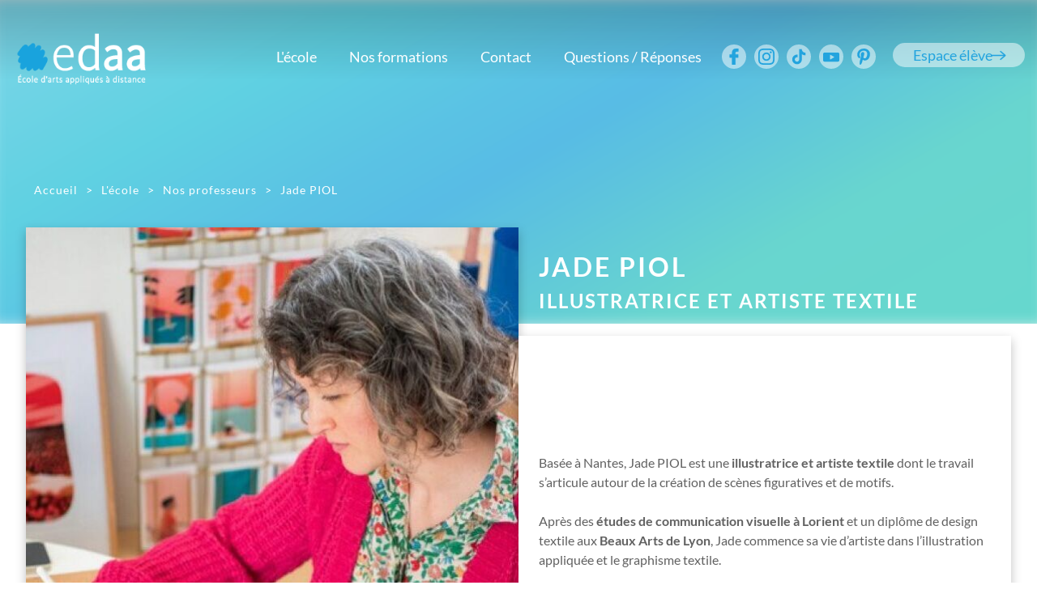

--- FILE ---
content_type: text/html; charset=iso-8859-15
request_url: https://www.edaa.fr/Professeur/fiche/id/110
body_size: 20088
content:
<!DOCTYPE html>
<html xmlns="http://www.w3.org/1999/xhtml" lang="fr" >
	<head>
		<title>Professeur : PIOL Jade - Illustratrice et artiste textile</title>
		<meta name="author" content="DR Création" />
		<meta name="language" content="Fr" />
		<meta name="keywords" content="Edaa.fr" />
		<meta name="description" content="Bas&amp;eacute;e &amp;agrave; Nantes, Jade PIOL est une illustratrice et artiste textile dont le travail s&amp;rsquo;articule autour de la cr&amp;eacute;ation de sc&amp;egrave;nes figuratives et de motif..." />
		<meta name="doc-type" content="Web Page" />
		<meta name="doc-rights" content="Public" />
		<meta name="viewport" content="width=device-width, minimum-scale=1.0, maximum-scale=5" />
						<link rel="preload" href="/Public/Images/site/header_mobile.jpg" as="image">

				<meta property="og:title" content="Professeur : PIOL Jade - Illustratrice et artiste textile" /><meta property="og:url" content="https://www.edaa.fr/Professeur/fiche/id/110" /><meta property="og:image" content="https://www.edaa.fr/Public/Images/site/logo_og.jpg" /><meta property="og:type" content="website" /><meta property="og:description" content="Bas&eacute;e &agrave; Nantes, Jade PIOL est une illustratrice et artiste textile dont le travail s&rsquo;articule autour de la cr&eacute;ation de sc&egrave;nes figuratives et de motif..." /><meta property="og:locale" content="fr_FR" /><meta property="og:sitename" content="Edaa" /><meta name="twitter:card" content="summary" /><meta name="twitter:site" content="@EcoleEDAA" /><meta name="twitter:title" content="Professeur : PIOL Jade - Illustratrice et artiste textile" /><meta name="twitter:description" content="Bas&eacute;e &agrave; Nantes, Jade PIOL est une illustratrice et artiste textile dont le travail s&rsquo;articule autour de la cr&eacute;ation de sc&egrave;nes figuratives et de motif..." /><meta name="twitter:image" content="https://www.edaa.fr/Public/Images/site/logo_og.jpg" />				<link rel="shortcut icon" href="https://www.edaa.fr/favicon.ico" type="image/x-icon" />
		<link rel="apple-touch-icon" href="/Public/Images/site/fav-iphone.png">
				
					<link rel="canonical" href="https://www.edaa.fr/Professeur/fiche/id/110" />
					<link rel="preload" href="/Public-Styles-genPublic-664.css" as="style">
			<link rel="stylesheet" type="text/css" media="all" href="/Public-Styles-genPublic-664.css" />
		<script type='text/javascript'>
		</script><script>var gaBlocked = true; var gaGranted = false; gaBlocked = true;var isBot = true;var haveEncryptedSession = false;var sessionIdForDR = "ZmQreVVrODZXanZ3dW8vVC9rS1RmZUtFdmRRSnJoMVZNRVhzZUR4TkFZdGlkWU03T3ZGK3J1MzlCRTYybE9Ld2VKamFFalhOKzQ3TytnQ0RSdnVxVEE9PTo6pHf0KSWp%2F8F6NxmlYW7A7Q%3D%3D";var DrIdParmName = 'DrA_sid';var argToAddVerifDr = '';function isCookieActivedDR(){
    try {
    document.cookie = "dr_test=1; path=/; max-age=60";
    const ok = document.cookie.includes("dr_test=");
    // clean
    document.cookie = "dr_test=; path=/; max-age=0";
    return ok;
    } catch (e) {
        return false;
    }
}

    if(!isCookieActivedDR() && DrIdParmName != undefined && sessionIdForDR != undefined)
    {
        argToAddVerifDr = DrIdParmName + "=" + sessionIdForDR;
        window.destinationUrlFinalGA4DR = "/Index/verif?" + argToAddVerifDr + '&dr2=';
        
        function setParamIfNotOnUrl(key, value, url){
            // On sépare le hash
            let [urlNoHash, hash = ""] = url.split("#");
            if (hash) hash = "#" + hash;

            // Séparation base + query
            let [base, query = ""] = urlNoHash.split("?");
            let params = query.split("&").filter(Boolean);

            let found = false;
            let newParams = params.map(p => {
                let [k, v] = p.split("=");
                if (k === key) {
                    found = true;
                    return key + "=" + value; // remplace la valeur
                }
                return p;
            });

            if (!found) {
                newParams.push(key + "=" + value); // ajoute si absent
            }

            let newUrl = base;
            if (newParams.length) newUrl += "?" + newParams.join("&");

            // On remet le hash
            return newUrl + hash;
        }
        //si pas de sessionID en dur ou que pas valide => rediction vers la bonne url + param first
        if(!haveEncryptedSession && !isBot)
        {
            (function() {
            const nav = performance.getEntriesByType("navigation")[0];
            if (nav && nav.type === "reload") {
                window.location.href = setParamIfNotOnUrl(DrIdParmName, sessionIdForDR, window.location.href);
            }
            })();
           
        }
       
        function shouldDecorate(url){
            // Schemes interdits
            const href = url;
            //console.log(href);
            if (!href) return false;
            const trimmed = href.trim();
            if (trimmed.startsWith('#')) return false;
            if (trimmed.startsWith('javascript:')) return false;
            if (trimmed.startsWith('tel:')) return false;
            if (trimmed.startsWith('mailto:')) return false;

            
            return true;
        }

        function decorateUrl(url){
            if (!shouldDecorate(url)) return url;

            return setParamIfNotOnUrl(DrIdParmName, sessionIdForDR, url);
        }

        function decorateElement(el){
            if (el.tagName === 'A' && el.hasAttribute('href')) {
                el.href = decorateUrl(el.href);
            } else if (el.tagName === 'FORM' && el.hasAttribute('action')) {
                el.action = decorateUrl(el.action);
            }
        }


        // 1) Décoration initiale
        function decorateAll(root = document){
            root.querySelectorAll('a[href], form[action]').forEach(decorateElement);
        }
        decorateAll();//en haut de page,donc pas de lien ? 

        // 2) Décoration des liens ajoutés dynamiquement
       new MutationObserver(muts => {
            muts.forEach(m => m.addedNodes.forEach(n => {
                if (n.nodeType === 1) decorateAll(n);
            }));
        }).observe(document.documentElement, { childList: true, subtree: true });
    }var enableBeanconDefaut = false;
				if(!enableBeanconDefaut && navigator.sendBeacon && !navigator.sendBeacon.toString().match('return true'))
				{
					var urlCheckActive = '/Index/verif?sendActive';
					urlCheckActive += '&ip=3.144.162.70&' + argToAddVerifDr;
					navigator.sendBeacon(urlCheckActive);
				}
				window['_gaUserPrefs'] = null;


				window.dataLayerDR = window.dataLayerDR || [];
				function drtag(){dataLayerDR.push(arguments);}
				window.dataLayerDRLast = window.dataLayerDRLast || [];
				function drtagL(){dataLayerDRLast.push(arguments);}
				var declencheGaDR = function(){
					if(window.logDrProxy)
						console.log('call dr');
					var paramGADR = {
						'allow_google_signals' : false,'client_id':'36bb5ee1-8cc0-428b-bf29-dcc7fb56fb2d', 'send_page_view': false,};
					if(gaBlocked)
					{
						
						paramGADRTemp = {
							transport_url : 'https://nocall.fr/Index/verification',
							first_party_collection : !enableBeanconDefaut,
						};
						
						paramGADR = Object.assign(paramGADR, paramGADRTemp);

					}
					
				drtag('js', new Date());paramGADRSpe = paramGADR;
									paramGADRTemp = {
										session_id : 1769424893,
										session_number : 1,
									};
									
									paramGADRSpe = Object.assign(paramGADRSpe, paramGADRTemp);
								drtag('config', 'G-19QYSGX9P3', paramGADRSpe);paramGADRSpe = paramGADR;
									paramGADRTemp = {
										session_id : 1769424893,
										session_number : 1,
									};
									
									paramGADRSpe = Object.assign(paramGADRSpe, paramGADRTemp);
								drtag('config', 'G-ENXXGGZEB6', paramGADRSpe);
					drtagL = drtag;
					while(window.dataLayerDRLast.length>0)
					{
						drtag.apply(this, window.dataLayerDRLast[0]);
						window.dataLayerDRLast.shift();
					}
					window.dataLayerDRLast = window.dataLayerDR;
				
					drtag('consent', 'default', {
						'ad_storage': 'denied',
						'analytics_storage': 'denied',
						'ad_user_data' : 'denied',
						'ad_personalization' : 'denied',
					});drtag('event', 'page_view');	var initGA4DR = function(url){(function(i,s,o,g,r,a,m){a=s.createElement(o),
					m=s.getElementsByTagName(o)[0];a.async=1;a.src=g;m.parentNode.insertBefore(a,m)
					})(window,document,'script',url,'ga');}
				initGA4DR('//www.googletagmanager.com/gtag/js?id=G-19QYSGX9P3&l=dataLayerDR');}</script><script>
			var initDRX = (function(nameX){
				window[nameX] = window[nameX] || function() {
				  (window[nameX].q = window[nameX].q || []).push(arguments)
				};
			});
		</script>			   <script type="text/javascript">initDRX("drLoad");</script>
						<script>try{if(window.Navigator.prototype.sendBeacon!==window.navigator.sendBeacon)
{if(navigator.sendBeaconDR)
navigator.sendBeacon=navigator.sendBeaconDR;else
navigator.sendBeacon=window.Navigator.prototype.sendBeacon;}}
catch(e){}
function drSendBeacon(url,payload){if(navigator.sendBeacon&&!navigator.sendBeacon.toString().match('return true')){navigator.sendBeacon(url,payload);}
else{var xhr=new XMLHttpRequest();xhr.open('POST',url,true);xhr.setRequestHeader('Content-type','application/x-www-form-urlencoded');xhr.send(payload);}}</script><script>window.lastClickedElement=window.lastClickedElement||{};function sendExceptionDr(err){window.onerror(err.message,err.fileName,err.lineNumber,err.columnNumber,err);}</script><script>initDRX('drLoad');</script>
			<link rel="preload" href="/Public-Scripts-genPublic-301.js" as="script">
			<script id='DRpublicJS' type='text/javascript' src='/Public-Scripts-genPublic-301.js'></script>	
							
            <script type="text/javascript">
                (function(c,l,a,r,i,t,y){
                    c[a]=c[a]||function(){(c[a].q=c[a].q||[]).push(arguments)};
                    t=l.createElement(r);t.async=1;t.src="https://www.clarity.ms/tag/"+i;
                    y=l.getElementsByTagName(r)[0];y.parentNode.insertBefore(t,y);
                })(window, document, "clarity", "script", "nqofojvf03");
            
            window.clarity("identify", "36bb5ee1-8cc0-428b-bf29-dcc7fb56fb2d", "", "","");window.clarity("set", "customerId", "36bb5ee1-8cc0-428b-bf29-dcc7fb56fb2d");window.clarity("set", "experiment_name", "test-cookie");window.clarity("set", "experiment_variant", "2");window.clarity('consentv2',{
                ad_storage: "denied", 
                analytics_storage: "denied" 
            });</script>							</head>
	<body class="js-getbody">
	<div id="rule_vc"></div> 
	<div id="rule_wrapper"></div> 
									<style>
				:root {
					--couleur-formation : #23a4de;
				}
			</style>
				<div id="container" class="professeur ">
			

<div id="cont_header">	
	<a href="/" class="logo_top" aria-label="Logo ÉCOLE D'ARTS APPLIQUÉS A DISTANCE Edaa">
		<svg id="Calque_1" data-name="Calque 1" xmlns="http://www.w3.org/2000/svg" viewBox="0 0 517.01 148.01"><defs><style>.logo-edaa{fill:#fff;} .before-logo{fill:#000000;}</style></defs><title>logoEdaa</title>
    <path class="cls-1 logo-edaa" d="M163,89.93l.42-2.13c2.71-16.11,12.26-28.48,29.39-28.44,18.47-.08,25.78,14.13,26,28.74l0,1.83Zm-13.27,10.19c.17,29.15,15.21,51.48,45.78,51.59,16.32,0,26.81-5.59,32.23-9.11l-4.65-8.81a50.28,50.28,0,0,1-27.15,8.29c-23.93,0-33.16-20.1-33.4-41.75l0-1.8h68.26c.16-1.87.28-3.65.28-5.36-.2-26.84-13.93-43.34-37.8-43.48-25.71,0-43.35,21.59-43.5,50.43" transform="translate(-4.11 -4.23)"/>
    <path class="cls-1 logo-edaa" d="M317.61,125.09V71.7c-6-5.65-13.27-8.86-23.18-8.86C276.08,62.84,266,79,266,100.73c0,22,7.89,37.69,27.23,37.69,8.65,0,18.14-4.85,24.38-13.33m-67.31-24c0-30.62,18.34-51,42.72-51,10.08,0,18.35,2.82,24.59,8.48V4.23h14.71v125.3a94.5,94.5,0,0,0,2.43,19.74H320a65.75,65.75,0,0,1-1.83-11.07,35.14,35.14,0,0,1-28,13.49c-23.16,0-39.89-18.34-39.89-50.58" transform="translate(-4.11 -4.23)"/>
    <path class="cls-1 logo-edaa" d="M373.21,124.35c0,8.51,7,11.38,12.09,11.53,9.75-.07,17.51-4.94,23.31-12.38V104.76h-2.37c-20.14.14-33,5.28-33,19.59m-18.78.37c.23-26.54,29-34,51.81-34h2.37v-7c-.32-13.37-4.71-17.46-17-17.81-8.21.06-15,2.52-23.28,9.72l-1.41,1.25-1.21-1.47-8.56-11.24,1.17-1.1a48.28,48.28,0,0,1,34.24-13.38c21.09,0,33.78,10.81,33.78,32.85v43.75a89.89,89.89,0,0,0,2.09,20.83l.63,2.26h-18l-.3-1.38c-.4-1.81-.75-4.77-1-7.53A38.39,38.39,0,0,1,383,151.69c-16.43,0-28.5-10.79-28.57-27" transform="translate(-4.11 -4.23)"/>
    <path class="cls-1 logo-edaa" d="M497.7,105.48h1.57V123l-.21.27c-6.1,7.53-13.48,11.36-22,11.36-2.64-.12-11.22-1.22-11.22-10.58.06-12.5,9.87-18.22,31.85-18.54m-22.87,46.21a38.13,38.13,0,0,0,24.3-9l1.42-1.17.22,1.81c.23,1.58.48,3.08.68,4.2l.43,1.83h19.24l-.81-3.05a92.08,92.08,0,0,1-2.06-20.39V82.8c0-21-12.43-33.09-34-33.13h-.27A48.17,48.17,0,0,0,450,63.05l-1.66,1.51,10.5,13.75,2-1.77c7.58-6.7,13.9-9.37,22.44-9.42,12.34.69,15.33,3.82,16,16.73v6.29H497.7c-12,0-51.34,2.56-51.8,34.26.07,15.81,12.23,27.29,28.93,27.29" transform="translate(-4.11 -4.23)"/>
    <path class="cls-1 before-logo" d="M40.8,134.62l-.37,3.71c-.17,1.78-.26,3.28-.29,4.73a8.75,8.75,0,0,0,2.64,6.27c3,3.06,7.76,3.86,11.06,1.65A58.88,58.88,0,0,0,64,142.2l1.87-2,.39,2.7c.61,4.29,3.89,8.73,8.32,8.73a7.59,7.59,0,0,0,2.82-.57,35.36,35.36,0,0,0,12.5-8.81l1.37-1.42.78,1.81a10.63,10.63,0,0,0,9.24,6.46h0c2,0,4.83-.81,6.55-4.68a119.67,119.67,0,0,1,7.08-12.87c4.54-7.49,8.83-14.56,10-23.26a12.27,12.27,0,0,0-2.77-9.36,7.2,7.2,0,0,0-5.45-2.66,8.36,8.36,0,0,0-2.9.56A29.15,29.15,0,0,0,110,98.67l-3.75,2.07,1.94-3.82a61,61,0,0,0,6.12-17.36A10.76,10.76,0,0,0,112,70.91a8.32,8.32,0,0,0-11.06-1.82l-1.73,1.1L95,72.91,96.6,69a56.84,56.84,0,0,0,2.54-7.11A8.38,8.38,0,0,0,98,54.31a9.61,9.61,0,0,0-7.69-3.59,10.06,10.06,0,0,0-6.52,2.35c-2.07,1.72-4.23,3.73-6.79,6.32L73.45,63l1.5-5.5c.3-1.07.6-2.15.84-3.26a10.2,10.2,0,0,0-2.19-8.43c-2.94-3.65-7.46-4.6-11.15-2A103.35,103.35,0,0,0,48.22,55.35L46.5,57.06,46,54.69a9.73,9.73,0,0,0-9.24-7.31,7.57,7.57,0,0,0-4.28,1.29C22.53,55.33,16,64.8,9.18,74.83c-1.13,1.65-2.26,3.31-3.41,5C4,82.29,3.64,84.89,4.71,87.29a10.25,10.25,0,0,0,8,5.55l1.85.24-.85,1.66a111.66,111.66,0,0,0-6.47,14.48,8.35,8.35,0,0,0,1.39,7.55,9.17,9.17,0,0,0,7.83,4.08l2.11-.16-.8,2a36.28,36.28,0,0,0-2.7,14.52,9.66,9.66,0,0,0,9.34,9.28,7.86,7.86,0,0,0,4.37-1.32,56.12,56.12,0,0,0,9.41-7.84Z" transform="translate(-4.11 -4.23)"/></svg>		<img src="/Public/Images/site/logo_top.png" width="205" height="85" alt="Logo - edaa.fr" loading="lazy">
	</a>
	<div id="menu_top">
		<div id="burgermenu">
		<div class="burger-menu">
				<div class="burger-click-region">
			      <span class="burger-menu-piece"></span>
			      <span class="burger-menu-piece"></span>
			      <span class="burger-menu-piece"></span>
			    </div>
		   		<span class="burger-menu-txt">Menu</span>
			</div>
		</div>
		<div id="cont_menu">
			<ul>
									<li class="sous_menu_wrapper "><a href="/Page/L-ecole-1.html">L'école</a>
													<div class="sous_menu_principal">
								<div class="sous_menu_principal_flex">
																	<ul class="sous_menu_section menu_bloc_flex">
																					<li class="ss_menu_principal">
												<a href="/Page/L-ecole/Notre-methode-30.html" class="ss_menu_a">Notre méthode</a>
											</li>
																					<li class="ss_menu_principal">
												<a href="/Page/L-ecole/Nos-atouts-12.html" class="ss_menu_a">Nos atouts</a>
											</li>
																					<li class="ss_menu_principal">
												<a href="/Page/L-ecole/Nos-professeurs-3.html" class="ss_menu_a">Nos professeurs</a>
											</li>
																					<li class="ss_menu_principal">
												<a href="/Page/L-ecole/Avis-et-temoignages-20.html" class="ss_menu_a">Avis et témoignages</a>
											</li>
																					<li class="ss_menu_principal">
												<a href="/Page/L-ecole/Galerie-de-travaux-10.html" class="ss_menu_a">Réalisations d'élèves</a>
											</li>
																					<li class="ss_menu_principal">
												<a href="/Actualites" class="ss_menu_a">Actualités</a>
											</li>
																			</ul>
																</div>
							</div>
											</li>
									<li class="sous_menu_wrapper sous_menu_borderless "><a href="/Formation/listing">Nos formations</a>
													<div class="sous_menu_principal">
								<div class="sous_menu_principal_flex">
																																						<ul class="sous_menu_section menu_bloc_flex ">
												<li class="ss_menu_principal sous_menu_section_titre">
													Prépa												</li>
																									<li class="ss_menu_principal">
														<a href="/Formations/Prepa-artistique-6.html" class="ss_menu_a">Prépa artistique</a>
													</li>
																							</ul>
																																								<ul class="sous_menu_section menu_bloc_flex ">
												<li class="ss_menu_principal sous_menu_section_titre">
													Métiers												</li>
																									<li class="ss_menu_principal">
														<a href="/Formations/Decorateur-d-interieur-3.html" class="ss_menu_a">Décorateur d'intérieur</a>
													</li>
																									<li class="ss_menu_principal">
														<a href="/Formations/Designer-2.html" class="ss_menu_a">Designer</a>
													</li>
																									<li class="ss_menu_principal">
														<a href="/Formations/Graphiste-1.html" class="ss_menu_a">Graphiste</a>
													</li>
																									<li class="ss_menu_principal">
														<a href="/Formations/Illustrateur-4.html" class="ss_menu_a">Illustrateur</a>
													</li>
																									<li class="ss_menu_principal">
														<a href="/Formations/Monteur-Video-13.html" class="ss_menu_a">Monteur Vidéo</a>
													</li>
																									<li class="ss_menu_principal">
														<a href="/Formations/Photographe-7.html" class="ss_menu_a">Photographe</a>
													</li>
																							</ul>
																																								<ul class="sous_menu_section menu_bloc_flex ">
												<li class="ss_menu_principal sous_menu_section_titre">
													Logiciels												</li>
																									<li class="ss_menu_principal">
														<a href="/Formations/Photoshop-9.html" class="ss_menu_a">Photoshop</a>
													</li>
																									<li class="ss_menu_principal">
														<a href="/Formations/Illustrator-10.html" class="ss_menu_a">Illustrator</a>
													</li>
																									<li class="ss_menu_principal">
														<a href="/Formations/InDesign-11.html" class="ss_menu_a">InDesign</a>
													</li>
																							</ul>
																																			</div>
							</div>
											</li>
									<li class="sous_menu_wrapper "><a href="/Page/Contact-26.html">Contact</a>
											</li>
									<li class="sous_menu_wrapper "><a href="/questions-reponses.html">Questions / Réponses</a>
											</li>
							</ul>
			<div class="clear"></div>
		</div>
		<div id="cont_reseaux">
							<a href="https://www.facebook.com/EcoleEDAA/" target="_blank" rel="external noopener" aria-label="Suivez nous sur Facebook" class="pictoreseau fb">
					<?xml version="1.0" encoding="iso-8859-1"?>
<!-- Generator: Adobe Illustrator 16.0.0, SVG Export Plug-In . SVG Version: 6.00 Build 0)  -->
<!DOCTYPE svg PUBLIC "-//W3C//DTD SVG 1.1//EN" "http://www.w3.org/Graphics/SVG/1.1/DTD/svg11.dtd">
<svg xmlns="http://www.w3.org/2000/svg" xmlns:xlink="http://www.w3.org/1999/xlink" version="1.1" id="Capa_1" x="0px" y="0px" width="512px" height="512px" viewBox="0 0 96.124 96.123" style="enable-background:new 0 0 96.124 96.123;" xml:space="preserve">
<g>
	<path class="picto-facebook" d="M72.089,0.02L59.624,0C45.62,0,36.57,9.285,36.57,23.656v10.907H24.037c-1.083,0-1.96,0.878-1.96,1.961v15.803   c0,1.083,0.878,1.96,1.96,1.96h12.533v39.876c0,1.083,0.877,1.96,1.96,1.96h16.352c1.083,0,1.96-0.878,1.96-1.96V54.287h14.654   c1.083,0,1.96-0.877,1.96-1.96l0.006-15.803c0-0.52-0.207-1.018-0.574-1.386c-0.367-0.368-0.867-0.575-1.387-0.575H56.842v-9.246   c0-4.444,1.059-6.7,6.848-6.7l8.397-0.003c1.082,0,1.959-0.878,1.959-1.96V1.98C74.046,0.899,73.17,0.022,72.089,0.02z" fill="#000000"/>
</g>
</svg>
				</a>
										<a href="https://www.instagram.com/accounts/login/?next=/ecoleedaa/" target="_blank" rel="external noopener" aria-label="Suivez nous sur Intagram" class="pictoreseau insta">
					<?xml version="1.0" encoding="UTF-8" standalone="no"?>
<svg width="256px" height="256px" viewBox="0 0 256 256" version="1.1" xmlns="http://www.w3.org/2000/svg" xmlns:xlink="http://www.w3.org/1999/xlink" preserveAspectRatio="xMidYMid">
    <g>
        <path class="picto-instagram" d="M127.999746,23.06353 C162.177385,23.06353 166.225393,23.1936027 179.722476,23.8094161 C192.20235,24.3789926 198.979853,26.4642218 203.490736,28.2166477 C209.464938,30.5386501 213.729395,33.3128586 218.208268,37.7917319 C222.687141,42.2706052 225.46135,46.5350617 227.782844,52.5092638 C229.535778,57.0201472 231.621007,63.7976504 232.190584,76.277016 C232.806397,89.7746075 232.93647,93.8226147 232.93647,128.000254 C232.93647,162.177893 232.806397,166.225901 232.190584,179.722984 C231.621007,192.202858 229.535778,198.980361 227.782844,203.491244 C225.46135,209.465446 222.687141,213.729903 218.208268,218.208776 C213.729395,222.687649 209.464938,225.461858 203.490736,227.783352 C198.979853,229.536286 192.20235,231.621516 179.722476,232.191092 C166.227425,232.806905 162.179418,232.936978 127.999746,232.936978 C93.8200742,232.936978 89.772067,232.806905 76.277016,232.191092 C63.7971424,231.621516 57.0196391,229.536286 52.5092638,227.783352 C46.5345536,225.461858 42.2700971,222.687649 37.7912238,218.208776 C33.3123505,213.729903 30.538142,209.465446 28.2166477,203.491244 C26.4637138,198.980361 24.3784845,192.202858 23.808908,179.723492 C23.1930946,166.225901 23.0630219,162.177893 23.0630219,128.000254 C23.0630219,93.8226147 23.1930946,89.7746075 23.808908,76.2775241 C24.3784845,63.7976504 26.4637138,57.0201472 28.2166477,52.5092638 C30.538142,46.5350617 33.3123505,42.2706052 37.7912238,37.7917319 C42.2700971,33.3128586 46.5345536,30.5386501 52.5092638,28.2166477 C57.0196391,26.4642218 63.7971424,24.3789926 76.2765079,23.8094161 C89.7740994,23.1936027 93.8221066,23.06353 127.999746,23.06353 M127.999746,0 C93.2367791,0 88.8783247,0.147348072 75.2257637,0.770274749 C61.601148,1.39218523 52.2968794,3.55566141 44.1546281,6.72008828 C35.7374966,9.99121548 28.5992446,14.3679613 21.4833489,21.483857 C14.3674532,28.5997527 9.99070739,35.7380046 6.71958019,44.1551362 C3.55515331,52.2973875 1.39167714,61.6016561 0.769766653,75.2262718 C0.146839975,88.8783247 0,93.2372872 0,128.000254 C0,162.763221 0.146839975,167.122183 0.769766653,180.774236 C1.39167714,194.398852 3.55515331,203.703121 6.71958019,211.845372 C9.99070739,220.261995 14.3674532,227.400755 21.4833489,234.516651 C28.5992446,241.632547 35.7374966,246.009293 44.1546281,249.28042 C52.2968794,252.444847 61.601148,254.608323 75.2257637,255.230233 C88.8783247,255.85316 93.2367791,256 127.999746,256 C162.762713,256 167.121675,255.85316 180.773728,255.230233 C194.398344,254.608323 203.702613,252.444847 211.844864,249.28042 C220.261995,246.009293 227.400247,241.632547 234.516143,234.516651 C241.632039,227.400755 246.008785,220.262503 249.279912,211.845372 C252.444339,203.703121 254.607815,194.398852 255.229725,180.774236 C255.852652,167.122183 256,162.763221 256,128.000254 C256,93.2372872 255.852652,88.8783247 255.229725,75.2262718 C254.607815,61.6016561 252.444339,52.2973875 249.279912,44.1551362 C246.008785,35.7380046 241.632039,28.5997527 234.516143,21.483857 C227.400247,14.3679613 220.261995,9.99121548 211.844864,6.72008828 C203.702613,3.55566141 194.398344,1.39218523 180.773728,0.770274749 C167.121675,0.147348072 162.762713,0 127.999746,0 Z M127.999746,62.2703115 C91.698262,62.2703115 62.2698034,91.69877 62.2698034,128.000254 C62.2698034,164.301738 91.698262,193.730197 127.999746,193.730197 C164.30123,193.730197 193.729689,164.301738 193.729689,128.000254 C193.729689,91.69877 164.30123,62.2703115 127.999746,62.2703115 Z M127.999746,170.667175 C104.435741,170.667175 85.3328252,151.564259 85.3328252,128.000254 C85.3328252,104.436249 104.435741,85.3333333 127.999746,85.3333333 C151.563751,85.3333333 170.666667,104.436249 170.666667,128.000254 C170.666667,151.564259 151.563751,170.667175 127.999746,170.667175 Z M211.686338,59.6734287 C211.686338,68.1566129 204.809755,75.0337031 196.326571,75.0337031 C187.843387,75.0337031 180.966297,68.1566129 180.966297,59.6734287 C180.966297,51.1902445 187.843387,44.3136624 196.326571,44.3136624 C204.809755,44.3136624 211.686338,51.1902445 211.686338,59.6734287 Z" fill="#000000"></path>
    </g>
</svg>
				</a>
													<a href="https://www.tiktok.com/@ecole_edaa" target="_blank" rel="external noopener" aria-label="Suivez nous sur Tiktok" class="pictoreseau tiktok">
					<?xml version="1.0" encoding="utf-8"?>
<!-- Generator: Adobe Illustrator 26.4.1, SVG Export Plug-In . SVG Version: 6.00 Build 0)  -->
<svg version="1.1" id="icons" xmlns="http://www.w3.org/2000/svg" xmlns:xlink="http://www.w3.org/1999/xlink" x="0px" y="0px"
	 viewBox="0 0 512 512" style="enable-background:new 0 0 512 512;" xml:space="preserve">
<style type="text/css">
	.st0{fill:#000000;}
</style>
<path class="st0 picto-tiktok" d="M412.2,118.7c-3.2-1.7-6.4-3.5-9.5-5.5c-8.9-5.9-17-12.8-24.3-20.6c-18.1-20.7-24.9-41.7-27.4-56.4h0.1
	C349.1,23.9,350,16,350.1,16h-82.4v318.8c0,4.3,0,8.5-0.2,12.7c0,0.5,0,1-0.1,1.6c0,0.2,0,0.5,0,0.7c0,0.1,0,0.1,0,0.2
	c-1.8,23.2-15,44.1-35.2,55.6c-10.4,5.9-22.2,9-34.1,9c-38.4,0-69.5-31.3-69.5-70s31.1-70,69.5-70c7.3,0,14.5,1.1,21.4,3.4l0.1-83.9
	c-42.4-5.5-85.2,7-118,34.5c-14.2,12.3-26.2,27.1-35.3,43.5c-3.5,6-16.6,30.1-18.2,69.2c-1,22.2,5.7,45.2,8.9,54.7v0.2
	c2,5.6,9.8,24.7,22.4,40.8c10.2,12.9,22.2,24.3,35.7,33.7v-0.2l0.2,0.2c39.9,27.1,84.2,25.3,84.2,25.3c7.7-0.3,33.3,0,62.5-13.8
	c32.3-15.3,50.7-38.1,50.7-38.1c11.8-13.6,21.1-29.2,27.6-45.9c7.5-19.6,10-43.1,10-52.5V176.5c1,0.6,14.3,9.4,14.3,9.4
	s19.2,12.3,49.1,20.3c21.5,5.7,50.4,6.9,50.4,6.9v-81.8C453.9,132.4,433.3,129.2,412.2,118.7z"/>
</svg>
				</a>
										<a href="https://consent.youtube.com/m?continue=https%3A%2F%2Fwww.youtube.com%2F%40EcoleEDAA%3Fcbrd%3D1&amp;gl=FR&amp;m=0&amp;pc=yt&amp;cm=2&amp;hl=fr&amp;src=1" target="_blank" rel="external noopener" aria-label="Suivez nous sur Youtube" class="pictoreseau youtube">
					<?xml version="1.0" encoding="UTF-8"?>
<svg id="a" xmlns="http://www.w3.org/2000/svg" width="512" height="512" viewBox="0 0 512 512">
  <path d="M469.5,128H42.5c-23.47,0-42.5,19.03-42.5,42.5v200c0,23.47,19.03,42.5,42.5,42.5H469.5c23.47,0,42.5-19.03,42.5-42.5V170.5c0-23.47-19.03-42.5-42.5-42.5Zm-123.82,151.27l-56.43,32.58-56.43,32.58c-6.36,3.67-14.32-.92-14.32-8.26v-65.16h0v-65.17c0-7.35,7.95-11.94,14.32-8.26l56.43,32.58,56.43,32.58c6.36,3.67,6.36,12.86,0,16.53Z"/>
</svg>				</a>
										<a href="https://www.pinterest.fr/ecoleedaa/" target="_blank" rel="external noopener" aria-label="Suivez nous sur Pinterrest" class="pictoreseau pinterrest">
					<?xml version="1.0" encoding="iso-8859-1"?>
<!-- Generator: Adobe Illustrator 19.0.0, SVG Export Plug-In . SVG Version: 6.00 Build 0)  -->
<svg xmlns="http://www.w3.org/2000/svg" xmlns:xlink="http://www.w3.org/1999/xlink" version="1.1" id="Layer_1" x="0px" y="0px" viewBox="0 0 310.05 310.05" style="enable-background:new 0 0 310.05 310.05;" xml:space="preserve" width="512px" height="512px">
<g id="XMLID_798_">
	<path class="picto-pinterest" d="M245.265,31.772C223.923,11.284,194.388,0,162.101,0c-49.32,0-79.654,20.217-96.416,37.176   c-20.658,20.9-32.504,48.651-32.504,76.139c0,34.513,14.436,61.003,38.611,70.858c1.623,0.665,3.256,1,4.857,1   c5.1,0,9.141-3.337,10.541-8.69c0.816-3.071,2.707-10.647,3.529-13.936c1.76-6.495,0.338-9.619-3.5-14.142   c-6.992-8.273-10.248-18.056-10.248-30.788c0-37.818,28.16-78.011,80.352-78.011c41.412,0,67.137,23.537,67.137,61.425   c0,23.909-5.15,46.051-14.504,62.35c-6.5,11.325-17.93,24.825-35.477,24.825c-7.588,0-14.404-3.117-18.705-8.551   c-4.063-5.137-5.402-11.773-3.768-18.689c1.846-7.814,4.363-15.965,6.799-23.845c4.443-14.392,8.643-27.985,8.643-38.83   c0-18.55-11.404-31.014-28.375-31.014c-21.568,0-38.465,21.906-38.465,49.871c0,13.715,3.645,23.973,5.295,27.912   c-2.717,11.512-18.865,79.953-21.928,92.859c-1.771,7.534-12.44,67.039,5.219,71.784c19.841,5.331,37.576-52.623,39.381-59.172   c1.463-5.326,6.582-25.465,9.719-37.845c9.578,9.226,25,15.463,40.006,15.463c28.289,0,53.73-12.73,71.637-35.843   c17.367-22.418,26.932-53.664,26.932-87.978C276.869,77.502,265.349,51.056,245.265,31.772z" fill="#000000"/>
</g>
</svg>
				</a>
						<div class="clear"></div>
		</div>		
		<a href="https://espace-eleves.edaa.fr/Login" target="_blank" rel="external noopener" class="btn_espaceeleve">
			<span>
				Espace élève
			</span>
			<span class="btn_espaceeleve_fleche">
				<svg xmlns="http://www.w3.org/2000/svg" xmlns:xlink="http://www.w3.org/1999/xlink" version="1.1" id="Capa_1" x="0px" y="0px" viewBox="0 0 31.49 31.49" style="enable-background:new 0 0 31.49 31.49;" xml:space="preserve" width="512px" height="512px">
<path class="picto-fleche" d="M21.205,5.007c-0.429-0.444-1.143-0.444-1.587,0c-0.429,0.429-0.429,1.143,0,1.571l8.047,8.047H1.111  C0.492,14.626,0,15.118,0,15.737c0,0.619,0.492,1.127,1.111,1.127h26.554l-8.047,8.032c-0.429,0.444-0.429,1.159,0,1.587  c0.444,0.444,1.159,0.444,1.587,0l9.952-9.952c0.444-0.429,0.444-1.143,0-1.571L21.205,5.007z" fill="#000000"/>
</svg>
			</span>
		</a>
		<a href="/demande-information-formation.html" class="btn_plusinfor btn_blanc_bleu">
			<span>
				DEMANDE D'INFORMATIONS
			</span>
			<span class="btn_espaceeleve_fleche">
				<svg xmlns="http://www.w3.org/2000/svg" xmlns:xlink="http://www.w3.org/1999/xlink" version="1.1" id="Capa_1" x="0px" y="0px" viewBox="0 0 31.49 31.49" style="enable-background:new 0 0 31.49 31.49;" xml:space="preserve" width="512px" height="512px">
<path class="picto-fleche" d="M21.205,5.007c-0.429-0.444-1.143-0.444-1.587,0c-0.429,0.429-0.429,1.143,0,1.571l8.047,8.047H1.111  C0.492,14.626,0,15.118,0,15.737c0,0.619,0.492,1.127,1.111,1.127h26.554l-8.047,8.032c-0.429,0.444-0.429,1.159,0,1.587  c0.444,0.444,1.159,0.444,1.587,0l9.952-9.952c0.444-0.429,0.444-1.143,0-1.571L21.205,5.007z" fill="#000000"/>
</svg>
			</span>
		</a>
		<div class="clear"></div>
	</div>
	
	<div id="gotop_header">
		<span class="flecheGoTop"></span>
		<p>HAUT DE PAGE</p>
	</div>
	
	<div class="clear"></div>
</div>


<div id="header" class="petitheader pageProfListing negative_index no_headerresp">	


					<div id="fond_img" class="background_image_header filtre_bleu" style="background-image : url('')">
				</div>
		
		
	<div id="bottom_header" class="wrapper">
					<!-- Modif devis prof | Ancienne version, peux être supprimer -->
							
		<div class="clear"></div>
	</div>
	<div class="masknoir"></div>
	
	<div id="gotop_principal" class="smoothAnchors">
		<span class="flecheGoBottom"></span>
		<span class="mouse"></span>
	</div>
</div>
	
			


<div id="big_menu" class="">
	<div id="cont_big_menu">
<!-- 		<span class="btn_retour">Retour</span> -->
		<div class="clear"></div>
	
		<div id="cont_menu_reponsive">

			<a href="/" class="menu_a reponsive_first dnon_ordi">Accueil</a>		
							<ul class="element_i element_1">
										
					<li class="ul-menu ">
						
						<a href="/Page/L-ecole-1.html" class="menu_a menu_reponsive">L'école</a>			
													
								<div class="sous_menu">
									<a href="/Page/L-ecole-1.html" class="ss_menu_mere">L'école</a>
									<span class="btn_retour">Retour</span>
																					<ul class="menu_bloc_flex_mobile">
																									<li class="ss_menu">
														<a href="/Page/L-ecole/Notre-methode-30.html" class="ss_menu_a">Notre méthode</a>
													</li>
																									<li class="ss_menu">
														<a href="/Page/L-ecole/Nos-atouts-12.html" class="ss_menu_a">Nos atouts</a>
													</li>
																									<li class="ss_menu">
														<a href="/Page/L-ecole/Nos-professeurs-3.html" class="ss_menu_a">Nos professeurs</a>
													</li>
																									<li class="ss_menu">
														<a href="/Page/L-ecole/Avis-et-temoignages-20.html" class="ss_menu_a">Avis et témoignages</a>
													</li>
																									<li class="ss_menu">
														<a href="/Page/L-ecole/Galerie-de-travaux-10.html" class="ss_menu_a">Réalisations d'élèves</a>
													</li>
																									<li class="ss_menu">
														<a href="/Actualites" class="ss_menu_a">Actualités</a>
													</li>
																							</ul>
													
								</div>
							
											</li>
				</ul>
				
							<ul class="element_i element_2">
										
					<li class="ul-menu ">
						
						<a href="/Formation/listing" class="menu_a menu_reponsive">Nos formations</a>			
													
								<div class="sous_menu">
									<a href="/Formation/listing" class="ss_menu_mere">Nos formations</a>
									<span class="btn_retour">Retour</span>
																																																	<ul class="menu_bloc_flex_mobile first_menu">
															<li class="ss_menu_principal sous_menu_section_titre ss_menu_titre_mobile">
																Prépa															</li>
																															<li class="ss_menu">
																	<a href="/Formations/Prepa-artistique-6.html" class="ss_menu_a">Prépa artistique</a>
																</li>
																													</ul>
																																																				<ul class="menu_bloc_flex_mobile first_menu">
															<li class="ss_menu_principal sous_menu_section_titre ss_menu_titre_mobile">
																Métiers															</li>
																															<li class="ss_menu">
																	<a href="/Formations/Decorateur-d-interieur-3.html" class="ss_menu_a">Décorateur d'intérieur</a>
																</li>
																															<li class="ss_menu">
																	<a href="/Formations/Designer-2.html" class="ss_menu_a">Designer</a>
																</li>
																															<li class="ss_menu">
																	<a href="/Formations/Graphiste-1.html" class="ss_menu_a">Graphiste</a>
																</li>
																															<li class="ss_menu">
																	<a href="/Formations/Illustrateur-4.html" class="ss_menu_a">Illustrateur</a>
																</li>
																															<li class="ss_menu">
																	<a href="/Formations/Monteur-Video-13.html" class="ss_menu_a">Monteur Vidéo</a>
																</li>
																															<li class="ss_menu">
																	<a href="/Formations/Photographe-7.html" class="ss_menu_a">Photographe</a>
																</li>
																													</ul>
																																																				<ul class="menu_bloc_flex_mobile first_menu">
															<li class="ss_menu_principal sous_menu_section_titre ss_menu_titre_mobile">
																Logiciels															</li>
																															<li class="ss_menu">
																	<a href="/Formations/Photoshop-9.html" class="ss_menu_a">Photoshop</a>
																</li>
																															<li class="ss_menu">
																	<a href="/Formations/Illustrator-10.html" class="ss_menu_a">Illustrator</a>
																</li>
																															<li class="ss_menu">
																	<a href="/Formations/InDesign-11.html" class="ss_menu_a">InDesign</a>
																</li>
																													</ul>
																																				
													
								</div>
							
											</li>
				</ul>
				
						
			<a href="/questions-reponses.html" class="menu_a dnon_ordi reponsive_last">FAQ</a>	
		</div>
		<div class="clear"></div>
				<div class="clear"></div>
	</div>
	<div id="menu_big_bottom">
					<div class="edemande-infos">
				<a href="/demande-information-formation.html" class="btn_blanc_bleu btn_blanc_bleu_mobile">Demande d'informations</a>
			</div>
				<div id="cont_reseaux_bottom">
							<a href="https://www.facebook.com/EcoleEDAA/" target="_blank" rel="external noopener" aria-label="Suivez nous sur Facebook" class="pictoreseau fb">
					<?xml version="1.0" encoding="iso-8859-1"?>
<!-- Generator: Adobe Illustrator 16.0.0, SVG Export Plug-In . SVG Version: 6.00 Build 0)  -->
<!DOCTYPE svg PUBLIC "-//W3C//DTD SVG 1.1//EN" "http://www.w3.org/Graphics/SVG/1.1/DTD/svg11.dtd">
<svg xmlns="http://www.w3.org/2000/svg" xmlns:xlink="http://www.w3.org/1999/xlink" version="1.1" id="Capa_1" x="0px" y="0px" width="512px" height="512px" viewBox="0 0 96.124 96.123" style="enable-background:new 0 0 96.124 96.123;" xml:space="preserve">
<g>
	<path class="picto-facebook" d="M72.089,0.02L59.624,0C45.62,0,36.57,9.285,36.57,23.656v10.907H24.037c-1.083,0-1.96,0.878-1.96,1.961v15.803   c0,1.083,0.878,1.96,1.96,1.96h12.533v39.876c0,1.083,0.877,1.96,1.96,1.96h16.352c1.083,0,1.96-0.878,1.96-1.96V54.287h14.654   c1.083,0,1.96-0.877,1.96-1.96l0.006-15.803c0-0.52-0.207-1.018-0.574-1.386c-0.367-0.368-0.867-0.575-1.387-0.575H56.842v-9.246   c0-4.444,1.059-6.7,6.848-6.7l8.397-0.003c1.082,0,1.959-0.878,1.959-1.96V1.98C74.046,0.899,73.17,0.022,72.089,0.02z" fill="#000000"/>
</g>
</svg>
				</a>
										<a href="https://www.instagram.com/accounts/login/?next=/ecoleedaa/" target="_blank" rel="external noopener" aria-label="Suivez nous sur Instagram" class="pictoreseau insta">
					<?xml version="1.0" encoding="UTF-8" standalone="no"?>
<svg width="256px" height="256px" viewBox="0 0 256 256" version="1.1" xmlns="http://www.w3.org/2000/svg" xmlns:xlink="http://www.w3.org/1999/xlink" preserveAspectRatio="xMidYMid">
    <g>
        <path class="picto-instagram" d="M127.999746,23.06353 C162.177385,23.06353 166.225393,23.1936027 179.722476,23.8094161 C192.20235,24.3789926 198.979853,26.4642218 203.490736,28.2166477 C209.464938,30.5386501 213.729395,33.3128586 218.208268,37.7917319 C222.687141,42.2706052 225.46135,46.5350617 227.782844,52.5092638 C229.535778,57.0201472 231.621007,63.7976504 232.190584,76.277016 C232.806397,89.7746075 232.93647,93.8226147 232.93647,128.000254 C232.93647,162.177893 232.806397,166.225901 232.190584,179.722984 C231.621007,192.202858 229.535778,198.980361 227.782844,203.491244 C225.46135,209.465446 222.687141,213.729903 218.208268,218.208776 C213.729395,222.687649 209.464938,225.461858 203.490736,227.783352 C198.979853,229.536286 192.20235,231.621516 179.722476,232.191092 C166.227425,232.806905 162.179418,232.936978 127.999746,232.936978 C93.8200742,232.936978 89.772067,232.806905 76.277016,232.191092 C63.7971424,231.621516 57.0196391,229.536286 52.5092638,227.783352 C46.5345536,225.461858 42.2700971,222.687649 37.7912238,218.208776 C33.3123505,213.729903 30.538142,209.465446 28.2166477,203.491244 C26.4637138,198.980361 24.3784845,192.202858 23.808908,179.723492 C23.1930946,166.225901 23.0630219,162.177893 23.0630219,128.000254 C23.0630219,93.8226147 23.1930946,89.7746075 23.808908,76.2775241 C24.3784845,63.7976504 26.4637138,57.0201472 28.2166477,52.5092638 C30.538142,46.5350617 33.3123505,42.2706052 37.7912238,37.7917319 C42.2700971,33.3128586 46.5345536,30.5386501 52.5092638,28.2166477 C57.0196391,26.4642218 63.7971424,24.3789926 76.2765079,23.8094161 C89.7740994,23.1936027 93.8221066,23.06353 127.999746,23.06353 M127.999746,0 C93.2367791,0 88.8783247,0.147348072 75.2257637,0.770274749 C61.601148,1.39218523 52.2968794,3.55566141 44.1546281,6.72008828 C35.7374966,9.99121548 28.5992446,14.3679613 21.4833489,21.483857 C14.3674532,28.5997527 9.99070739,35.7380046 6.71958019,44.1551362 C3.55515331,52.2973875 1.39167714,61.6016561 0.769766653,75.2262718 C0.146839975,88.8783247 0,93.2372872 0,128.000254 C0,162.763221 0.146839975,167.122183 0.769766653,180.774236 C1.39167714,194.398852 3.55515331,203.703121 6.71958019,211.845372 C9.99070739,220.261995 14.3674532,227.400755 21.4833489,234.516651 C28.5992446,241.632547 35.7374966,246.009293 44.1546281,249.28042 C52.2968794,252.444847 61.601148,254.608323 75.2257637,255.230233 C88.8783247,255.85316 93.2367791,256 127.999746,256 C162.762713,256 167.121675,255.85316 180.773728,255.230233 C194.398344,254.608323 203.702613,252.444847 211.844864,249.28042 C220.261995,246.009293 227.400247,241.632547 234.516143,234.516651 C241.632039,227.400755 246.008785,220.262503 249.279912,211.845372 C252.444339,203.703121 254.607815,194.398852 255.229725,180.774236 C255.852652,167.122183 256,162.763221 256,128.000254 C256,93.2372872 255.852652,88.8783247 255.229725,75.2262718 C254.607815,61.6016561 252.444339,52.2973875 249.279912,44.1551362 C246.008785,35.7380046 241.632039,28.5997527 234.516143,21.483857 C227.400247,14.3679613 220.261995,9.99121548 211.844864,6.72008828 C203.702613,3.55566141 194.398344,1.39218523 180.773728,0.770274749 C167.121675,0.147348072 162.762713,0 127.999746,0 Z M127.999746,62.2703115 C91.698262,62.2703115 62.2698034,91.69877 62.2698034,128.000254 C62.2698034,164.301738 91.698262,193.730197 127.999746,193.730197 C164.30123,193.730197 193.729689,164.301738 193.729689,128.000254 C193.729689,91.69877 164.30123,62.2703115 127.999746,62.2703115 Z M127.999746,170.667175 C104.435741,170.667175 85.3328252,151.564259 85.3328252,128.000254 C85.3328252,104.436249 104.435741,85.3333333 127.999746,85.3333333 C151.563751,85.3333333 170.666667,104.436249 170.666667,128.000254 C170.666667,151.564259 151.563751,170.667175 127.999746,170.667175 Z M211.686338,59.6734287 C211.686338,68.1566129 204.809755,75.0337031 196.326571,75.0337031 C187.843387,75.0337031 180.966297,68.1566129 180.966297,59.6734287 C180.966297,51.1902445 187.843387,44.3136624 196.326571,44.3136624 C204.809755,44.3136624 211.686338,51.1902445 211.686338,59.6734287 Z" fill="#000000"></path>
    </g>
</svg>
				</a>
										<a href="https://www.tiktok.com/@ecole_edaa" target="_blank" rel="external noopener" aria-label="Suivez nous sur Tiktok" class="pictoreseau tiktok">
					<?xml version="1.0" encoding="utf-8"?>
<!-- Generator: Adobe Illustrator 26.4.1, SVG Export Plug-In . SVG Version: 6.00 Build 0)  -->
<svg version="1.1" id="icons" xmlns="http://www.w3.org/2000/svg" xmlns:xlink="http://www.w3.org/1999/xlink" x="0px" y="0px"
	 viewBox="0 0 512 512" style="enable-background:new 0 0 512 512;" xml:space="preserve">
<style type="text/css">
	.st0{fill:#000000;}
</style>
<path class="st0 picto-tiktok" d="M412.2,118.7c-3.2-1.7-6.4-3.5-9.5-5.5c-8.9-5.9-17-12.8-24.3-20.6c-18.1-20.7-24.9-41.7-27.4-56.4h0.1
	C349.1,23.9,350,16,350.1,16h-82.4v318.8c0,4.3,0,8.5-0.2,12.7c0,0.5,0,1-0.1,1.6c0,0.2,0,0.5,0,0.7c0,0.1,0,0.1,0,0.2
	c-1.8,23.2-15,44.1-35.2,55.6c-10.4,5.9-22.2,9-34.1,9c-38.4,0-69.5-31.3-69.5-70s31.1-70,69.5-70c7.3,0,14.5,1.1,21.4,3.4l0.1-83.9
	c-42.4-5.5-85.2,7-118,34.5c-14.2,12.3-26.2,27.1-35.3,43.5c-3.5,6-16.6,30.1-18.2,69.2c-1,22.2,5.7,45.2,8.9,54.7v0.2
	c2,5.6,9.8,24.7,22.4,40.8c10.2,12.9,22.2,24.3,35.7,33.7v-0.2l0.2,0.2c39.9,27.1,84.2,25.3,84.2,25.3c7.7-0.3,33.3,0,62.5-13.8
	c32.3-15.3,50.7-38.1,50.7-38.1c11.8-13.6,21.1-29.2,27.6-45.9c7.5-19.6,10-43.1,10-52.5V176.5c1,0.6,14.3,9.4,14.3,9.4
	s19.2,12.3,49.1,20.3c21.5,5.7,50.4,6.9,50.4,6.9v-81.8C453.9,132.4,433.3,129.2,412.2,118.7z"/>
</svg>
				</a>
										<a href="https://consent.youtube.com/m?continue=https%3A%2F%2Fwww.youtube.com%2F%40EcoleEDAA%3Fcbrd%3D1&amp;gl=FR&amp;m=0&amp;pc=yt&amp;cm=2&amp;hl=fr&amp;src=1" target="_blank" rel="external noopener" aria-label="Suivez nous sur Youtube" class="pictoreseau youtube">
					<?xml version="1.0" encoding="UTF-8"?>
<svg id="a" xmlns="http://www.w3.org/2000/svg" width="512" height="512" viewBox="0 0 512 512">
  <path d="M469.5,128H42.5c-23.47,0-42.5,19.03-42.5,42.5v200c0,23.47,19.03,42.5,42.5,42.5H469.5c23.47,0,42.5-19.03,42.5-42.5V170.5c0-23.47-19.03-42.5-42.5-42.5Zm-123.82,151.27l-56.43,32.58-56.43,32.58c-6.36,3.67-14.32-.92-14.32-8.26v-65.16h0v-65.17c0-7.35,7.95-11.94,14.32-8.26l56.43,32.58,56.43,32.58c6.36,3.67,6.36,12.86,0,16.53Z"/>
</svg>				</a>
										<a href="https://www.pinterest.fr/ecoleedaa/" target="_blank" rel="external noopener" aria-label="Suivez nous sur Pinterrest" class="pictoreseau pinterrest">
					<?xml version="1.0" encoding="iso-8859-1"?>
<!-- Generator: Adobe Illustrator 19.0.0, SVG Export Plug-In . SVG Version: 6.00 Build 0)  -->
<svg xmlns="http://www.w3.org/2000/svg" xmlns:xlink="http://www.w3.org/1999/xlink" version="1.1" id="Layer_1" x="0px" y="0px" viewBox="0 0 310.05 310.05" style="enable-background:new 0 0 310.05 310.05;" xml:space="preserve" width="512px" height="512px">
<g id="XMLID_798_">
	<path class="picto-pinterest" d="M245.265,31.772C223.923,11.284,194.388,0,162.101,0c-49.32,0-79.654,20.217-96.416,37.176   c-20.658,20.9-32.504,48.651-32.504,76.139c0,34.513,14.436,61.003,38.611,70.858c1.623,0.665,3.256,1,4.857,1   c5.1,0,9.141-3.337,10.541-8.69c0.816-3.071,2.707-10.647,3.529-13.936c1.76-6.495,0.338-9.619-3.5-14.142   c-6.992-8.273-10.248-18.056-10.248-30.788c0-37.818,28.16-78.011,80.352-78.011c41.412,0,67.137,23.537,67.137,61.425   c0,23.909-5.15,46.051-14.504,62.35c-6.5,11.325-17.93,24.825-35.477,24.825c-7.588,0-14.404-3.117-18.705-8.551   c-4.063-5.137-5.402-11.773-3.768-18.689c1.846-7.814,4.363-15.965,6.799-23.845c4.443-14.392,8.643-27.985,8.643-38.83   c0-18.55-11.404-31.014-28.375-31.014c-21.568,0-38.465,21.906-38.465,49.871c0,13.715,3.645,23.973,5.295,27.912   c-2.717,11.512-18.865,79.953-21.928,92.859c-1.771,7.534-12.44,67.039,5.219,71.784c19.841,5.331,37.576-52.623,39.381-59.172   c1.463-5.326,6.582-25.465,9.719-37.845c9.578,9.226,25,15.463,40.006,15.463c28.289,0,53.73-12.73,71.637-35.843   c17.367-22.418,26.932-53.664,26.932-87.978C276.869,77.502,265.349,51.056,245.265,31.772z" fill="#000000"/>
</g>
</svg>
				</a>
									<a href="https://espace-eleves.edaa.fr/Login" target="_blank" rel="external noopener" class="btn_espaceeleve">Espace élève</a>
		</div>
		<div class="cont_reseaux_bottom_info">
			<a href="/Page/Accueil/rgpd.html" class="mention">RGPD</a>
			<a href="/Page/Accueil/Mentions-legales-17.html" class="mention">Mentions légales </a>
			<a href="javascript:displayCookieV2();" class="mention">Gérer mes cookies</a>
		</div>
		<ul>
							<li><a href="/Page/L-ecole-1.html">L'école</a></li>
							<li><a href="/Formation/listing">Nos formations</a></li>
							<li><a href="/Page/Contact-26.html">Contact</a></li>
							<li><a href="/questions-reponses.html">Questions / Réponses</a></li>
					</ul>
		<div class="clear"></div>
	</div>			
</div>
		


			<div class="clear"></div>
			
			<div id="principal">
				
<div class="fiche_professeur" id="ficheProfesseur" >
	<div class="wrapper fiche_professeur_info" >
		

		<div id='filarriane' class="filarriane-container " itemscope itemtype="https://schema.org/BreadcrumbList">	
		<span itemprop="itemListElement" itemscope itemtype="https://schema.org/ListItem">
			<a href="/" itemprop="item" class="lien filarriane_i">
				<span itemprop="name">Accueil</span>
			</a>
			<meta itemprop="position" content="1" />
		</span>
		<span class="chevront filarriane_i">></span>
														 			<!-- 				<span class="chevront filarriane_i">></span> -->
																	<span itemprop="itemListElement" itemscope itemtype="https://schema.org/ListItem">
					<a class="filarriane_i" itemprop="item" href="/Page/L-ecole-1.html">
						<span itemprop="name" >
							L'école
						</span>
					</a>
					<meta itemprop="position" content="2" />
									</span>
				<span class="chevront filarriane_i">></span>
				<span itemprop="itemListElement" itemscope itemtype="https://schema.org/ListItem">
					<a href="/Page/L-ecole/Nos-professeurs-3.html" itemprop="item" class="lien pageActiv filarriane_i">
						<span itemprop="name" >
							Nos professeurs
						</span>
						<meta itemprop="position" content="3" />
											</a>
				</span>	
				<span class="chevront filarriane_i">></span>
				<span itemprop="itemListElement" itemscope itemtype="https://schema.org/ListItem">
					<a href="/Professeur/fiche/id/110" class="pageActiv filarriane_i last" itemprop="item">
						<span itemprop="name" >
							Jade PIOL						</span>
						<meta itemprop="position" content="4" />
											</a>
				</span>
							<span class="clear"></span>
		<div class="clear"></div>
	</div>
			<div class="fiche_professeur_blocks">
			<div class="fiche_professeur_block_left fiche_professeur_photo">
				<picture>
					<source srcset="/Public/Images/Professeur/110/1_3.jpg" media="(min-width: 800px)">
					<img src="/Public/Images/Professeur/110/1_2.jpg" alt="Photo de Jade PIOL" width="420" height="450">
				</picture>
				<div class="fiche_professeur_photo_specialite" hidden>
					<div>Jade <strong>PIOL</strong></div>
					<strong>Illustratrice et artiste textile</strong>
				</div>
			</div>
			<div class="fiche_professeur_block_right">
				<div class="fiche_professeur_entete">
					<h1 class="fiche_professeur_entete_nom" >
						Jade <strong>PIOL</strong>
					</h1>
					<h2 class="fiche_professeur_entete_specialite">
						Illustratrice et artiste textile					</h2>
				</div>
				<div class="fiche_professeur_description">
					<p>Bas&eacute;e &agrave; Nantes, Jade PIOL est une<strong> illustratrice et artiste textile</strong> dont le travail s&rsquo;articule autour de la cr&eacute;ation de sc&egrave;nes figuratives et de motifs.<br />
<br />
Apr&egrave;s des <strong>&eacute;tudes de communication visuelle &agrave; Lorient </strong>et un dipl&ocirc;me de design textile aux <strong>Beaux Arts de Lyon</strong>, Jade commence sa vie d&rsquo;artiste dans l&rsquo;illustration appliqu&eacute;e et le graphisme textile.<br />
<br />
&#8203;Apr&egrave;s avoir exp&eacute;riment&eacute; la rigueur et la gestion de projets de grandes enseignes comme <strong>Timberland </strong>et <strong>Hugo Boss</strong>, Jade se lance en 2020 &agrave; son compte. Elle poursuit son travail de motifs textiles, et d&eacute;veloppe en parall&egrave;le une pratique d&rsquo;illustratrice.</p>
					<div class="fiche_professeur_reseau">
												<a href="https://www.instagram.com/jade.piol/" target="_blank" rel="external noopener" class="reseauprof instagram"></a>
												<a href="https://jadepiol.com/" target="_blank" rel="external noopener" class="reseauprof google"></a>
													<a href="https://www.behance.net/pioljade" target="_blank" rel="external noopener" class="urlsite">SITE INTERNET</a>
							
					</div>
				</div>
			</div>
		</div>
		<div class="fiche_professeur_blocks">
			<div class="fiche_professeur_block_left fiche_professeur_realisations has_relisation">

			</div>
			<div class="fiche_professeur_block_right fiche_professeur_formation">
				<span class="fiche_professeur_formation_titre" >INTERVIENT EN FORMATIONS</span>
									<a class="fiche_professeur_formation_item" href="/Formations/Graphiste-1.html" >
						<span class="fiche_professeur_formation_item_title">
							Graphiste						</span>
						<span class="btn_rond_couleur btn_gris"></span>
					</a>
									<a class="fiche_professeur_formation_item" href="/Formations/Illustrateur-4.html" >
						<span class="fiche_professeur_formation_item_title">
							Illustrateur						</span>
						<span class="btn_rond_couleur btn_bleu"></span>
					</a>
							</div>
		</div>
	</div>
</div>

<!-- Réalisation 350x350 -->
	<div class="section_professeur_realisations">
		<div class="txt_center title_h2">Les réalisations de Jade PIOL</div>
		<div class="test-wrap">
			<div class="wrapper-realisation">
				<div class="professeur-realisations professeur-slider-container">
					<div class="professeur-realisations-slide professeur-rea-ctn-slide fiche_professeur_realisation_slider" data-items="5">
																												<a href="/Public/Images/Professeurrealisation/448/1_1.jpg" class="fiche_professeur_realisation_slider_item glightbox" data-index="0">
									<picture><source srcset="/Public/Images/Professeurrealisation/448/1_4.avif"  type="image/avif"><source srcset="/Public/Images/Professeurrealisation/448/1_4.webp"  type="image/webp"><img src="/Public/Images/Professeurrealisation/448/1_4.jpg" width="427" height="250" loading="lazy" alt="1" type="image/jpg"></picture>								</a>
																																			<a href="/Public/Images/Professeurrealisation/449/1_1.jpg" class="fiche_professeur_realisation_slider_item glightbox" data-index="1">
									<picture><source srcset="/Public/Images/Professeurrealisation/449/1_4.avif"  type="image/avif"><source srcset="/Public/Images/Professeurrealisation/449/1_4.webp"  type="image/webp"><img src="/Public/Images/Professeurrealisation/449/1_4.jpg" width="427" height="250" loading="lazy" alt="1" type="image/jpg"></picture>								</a>
																																			<a href="/Public/Images/Professeurrealisation/450/1_1.jpg" class="fiche_professeur_realisation_slider_item glightbox" data-index="2">
									<picture><source srcset="/Public/Images/Professeurrealisation/450/1_4.avif"  type="image/avif"><source srcset="/Public/Images/Professeurrealisation/450/1_4.webp"  type="image/webp"><img src="/Public/Images/Professeurrealisation/450/1_4.jpg" width="427" height="250" loading="lazy" alt="1" type="image/jpg"></picture>								</a>
																																			<a href="/Public/Images/Professeurrealisation/451/1_1.jpg" class="fiche_professeur_realisation_slider_item glightbox" data-index="3">
									<picture><source srcset="/Public/Images/Professeurrealisation/451/1_4.avif"  type="image/avif"><source srcset="/Public/Images/Professeurrealisation/451/1_4.webp"  type="image/webp"><img src="/Public/Images/Professeurrealisation/451/1_4.jpg" width="427" height="250" loading="lazy" alt="1" type="image/jpg"></picture>								</a>
																																			<a href="/Public/Images/Professeurrealisation/452/1_1.jpg" class="fiche_professeur_realisation_slider_item glightbox" data-index="4">
									<picture><source srcset="/Public/Images/Professeurrealisation/452/1_4.avif"  type="image/avif"><source srcset="/Public/Images/Professeurrealisation/452/1_4.webp"  type="image/webp"><img src="/Public/Images/Professeurrealisation/452/1_4.jpg" width="427" height="250" loading="lazy" alt="1" type="image/jpg"></picture>								</a>
																		</div>
					<div class="container_controls_slider_realisations fleche_slider_container fleche_slider_professeur" >
						<button id="prev_slider_professeur_realisations" class="fleche_slider fleches_slider_professeur flecheG fleche_slider_color" type="button" aria-label="précédent"></button>
												<button id="next_slider_professeur_realisations" class="fleche_slider fleches_slider_professeur flecheD fleche_slider_color" type="button" aria-label="suivant"></button>
					</div>
				</div>
			</div>
		</div>
	</div>

	<section id="professeur_cont" class="section_professeur section-default">
					<div class="txt_center title_h2 default_h2">Nos professeurs</div>
					<div id="professeur" class="is-slider slider_loading" >
				<div id="slider_professeur" >
																<div class="professeur_i">
							<a class="professeur_cont" href="/Professeur/fiche/id/29">
								<span class="img_prof">
									<picture><source srcset="/Public/Images/Professeur/29/1_5.avif"  type="image/avif"><source srcset="/Public/Images/Professeur/29/1_5.webp"  type="image/webp"><img src="/Public/Images/Professeur/29/1_5.jpg" width="325" height="300" data-src="/Public/Images/Professeur/29/1_7.jpg" loading="lazy" alt="Hervé GOURDET" type="image/jpg"></picture>									<!-- <img class="tns-lazy-img slider_img_prof" data-src="/Public/Images/Professeur/29/1_7.jpg" src="" width="325" height="300" alt="Hervé GOURDET"/> -->
								</span>
								<span class="txt_prof">
									<p class="nomprof">Hervé GOURDET</p>
									<p class="typeprof">Illustrateur et infographiste</p>
								</span>
							</a>
						</div>
																						<div class="professeur_i">
							<a class="professeur_cont" href="/Professeur/fiche/id/130">
								<span class="img_prof">
									<picture><source srcset="/Public/Images/Professeur/130/1_5.avif"  type="image/avif"><source srcset="/Public/Images/Professeur/130/1_5.webp"  type="image/webp"><img src="/Public/Images/Professeur/130/1_5.jpg" width="325" height="300" data-src="/Public/Images/Professeur/130/1_7.jpg" loading="lazy" alt="Julien MONTHIER" type="image/jpg"></picture>									<!-- <img class="tns-lazy-img slider_img_prof" data-src="/Public/Images/Professeur/130/1_7.jpg" src="" width="325" height="300" alt="Julien MONTHIER"/> -->
								</span>
								<span class="txt_prof">
									<p class="nomprof">Julien MONTHIER</p>
									<p class="typeprof">Graphiste & Illustrateur</p>
								</span>
							</a>
						</div>
																						<div class="professeur_i">
							<a class="professeur_cont" href="/Professeur/fiche/id/127">
								<span class="img_prof">
									<picture><source srcset="/Public/Images/Professeur/127/1_5.avif"  type="image/avif"><source srcset="/Public/Images/Professeur/127/1_5.webp"  type="image/webp"><img src="/Public/Images/Professeur/127/1_5.jpg" width="325" height="300" data-src="/Public/Images/Professeur/127/1_7.jpg" loading="lazy" alt="Alanis FOLTON" type="image/jpg"></picture>									<!-- <img class="tns-lazy-img slider_img_prof" data-src="/Public/Images/Professeur/127/1_7.jpg" src="" width="325" height="300" alt="Alanis FOLTON"/> -->
								</span>
								<span class="txt_prof">
									<p class="nomprof">Alanis FOLTON</p>
									<p class="typeprof">Architecte d'intérieur</p>
								</span>
							</a>
						</div>
																						<div class="professeur_i">
							<a class="professeur_cont" href="/Professeur/fiche/id/134">
								<span class="img_prof">
									<picture><source srcset="/Public/Images/Professeur/134/1_5.avif"  type="image/avif"><source srcset="/Public/Images/Professeur/134/1_5.webp"  type="image/webp"><img src="/Public/Images/Professeur/134/1_5.jpg" width="325" height="300" data-src="/Public/Images/Professeur/134/1_7.jpg" loading="lazy" alt="David CHENG-HA" type="image/jpg"></picture>									<!-- <img class="tns-lazy-img slider_img_prof" data-src="/Public/Images/Professeur/134/1_7.jpg" src="" width="325" height="300" alt="David CHENG-HA"/> -->
								</span>
								<span class="txt_prof">
									<p class="nomprof">David CHENG-HA</p>
									<p class="typeprof">Designer graphique</p>
								</span>
							</a>
						</div>
																						<div class="professeur_i">
							<a class="professeur_cont" href="/Professeur/fiche/id/113">
								<span class="img_prof">
									<picture><source srcset="/Public/Images/Professeur/113/1_5.avif"  type="image/avif"><source srcset="/Public/Images/Professeur/113/1_5.webp"  type="image/webp"><img src="/Public/Images/Professeur/113/1_5.jpg" width="325" height="300" data-src="/Public/Images/Professeur/113/1_7.jpg" loading="lazy" alt="Valentine GADEAU" type="image/jpg"></picture>									<!-- <img class="tns-lazy-img slider_img_prof" data-src="/Public/Images/Professeur/113/1_7.jpg" src="" width="325" height="300" alt="Valentine GADEAU"/> -->
								</span>
								<span class="txt_prof">
									<p class="nomprof">Valentine GADEAU</p>
									<p class="typeprof">Scénographe & Designer d'espace</p>
								</span>
							</a>
						</div>
																						<div class="professeur_i">
							<a class="professeur_cont" href="/Professeur/fiche/id/45">
								<span class="img_prof">
									<picture><source srcset="/Public/Images/Professeur/45/1_5.avif"  type="image/avif"><source srcset="/Public/Images/Professeur/45/1_5.webp"  type="image/webp"><img src="/Public/Images/Professeur/45/1_5.jpg" width="325" height="300" data-src="/Public/Images/Professeur/45/1_7.jpg" loading="lazy" alt="Dominique AGIUS" type="image/jpg"></picture>									<!-- <img class="tns-lazy-img slider_img_prof" data-src="/Public/Images/Professeur/45/1_7.jpg" src="" width="325" height="300" alt="Dominique AGIUS"/> -->
								</span>
								<span class="txt_prof">
									<p class="nomprof">Dominique AGIUS</p>
									<p class="typeprof">Photographe</p>
								</span>
							</a>
						</div>
																						<div class="professeur_i">
							<a class="professeur_cont" href="/Professeur/fiche/id/7">
								<span class="img_prof">
									<picture><source srcset="/Public/Images/Professeur/7/1_5.avif"  type="image/avif"><source srcset="/Public/Images/Professeur/7/1_5.webp"  type="image/webp"><img src="/Public/Images/Professeur/7/1_5.jpg" width="325" height="300" data-src="/Public/Images/Professeur/7/1_7.jpg" loading="lazy" alt="Stéphanie BATTMANN" type="image/jpg"></picture>									<!-- <img class="tns-lazy-img slider_img_prof" data-src="/Public/Images/Professeur/7/1_7.jpg" src="" width="325" height="300" alt="Stéphanie BATTMANN"/> -->
								</span>
								<span class="txt_prof">
									<p class="nomprof">Stéphanie BATTMANN</p>
									<p class="typeprof">Designer d'espace</p>
								</span>
							</a>
						</div>
																						<div class="professeur_i">
							<a class="professeur_cont" href="/Professeur/fiche/id/85">
								<span class="img_prof">
									<picture><source srcset="/Public/Images/Professeur/85/1_5.avif"  type="image/avif"><source srcset="/Public/Images/Professeur/85/1_5.webp"  type="image/webp"><img src="/Public/Images/Professeur/85/1_5.jpg" width="325" height="300" data-src="/Public/Images/Professeur/85/1_7.jpg" loading="lazy" alt="Victor LEJEUNE" type="image/jpg"></picture>									<!-- <img class="tns-lazy-img slider_img_prof" data-src="/Public/Images/Professeur/85/1_7.jpg" src="" width="325" height="300" alt="Victor LEJEUNE"/> -->
								</span>
								<span class="txt_prof">
									<p class="nomprof">Victor LEJEUNE</p>
									<p class="typeprof">Illustrateur</p>
								</span>
							</a>
						</div>
																						<div class="professeur_i">
							<a class="professeur_cont" href="/Professeur/fiche/id/46">
								<span class="img_prof">
									<picture><source srcset="/Public/Images/Professeur/46/1_5.avif"  type="image/avif"><source srcset="/Public/Images/Professeur/46/1_5.webp"  type="image/webp"><img src="/Public/Images/Professeur/46/1_5.jpg" width="325" height="300" data-src="/Public/Images/Professeur/46/1_7.jpg" loading="lazy" alt="Coline GIRARD" type="image/jpg"></picture>									<!-- <img class="tns-lazy-img slider_img_prof" data-src="/Public/Images/Professeur/46/1_7.jpg" src="" width="325" height="300" alt="Coline GIRARD"/> -->
								</span>
								<span class="txt_prof">
									<p class="nomprof">Coline GIRARD</p>
									<p class="typeprof">Graphiste & illustratrice</p>
								</span>
							</a>
						</div>
																						<div class="professeur_i">
							<a class="professeur_cont" href="/Professeur/fiche/id/137">
								<span class="img_prof">
									<picture><source srcset="/Public/Images/Professeur/137/1_5.avif"  type="image/avif"><source srcset="/Public/Images/Professeur/137/1_5.webp"  type="image/webp"><img src="/Public/Images/Professeur/137/1_5.jpg" width="325" height="300" data-src="/Public/Images/Professeur/137/1_7.jpg" loading="lazy" alt="Éva RISALITI" type="image/jpg"></picture>									<!-- <img class="tns-lazy-img slider_img_prof" data-src="/Public/Images/Professeur/137/1_7.jpg" src="" width="325" height="300" alt="Éva RISALITI"/> -->
								</span>
								<span class="txt_prof">
									<p class="nomprof">Éva RISALITI</p>
									<p class="typeprof">Designer</p>
								</span>
							</a>
						</div>
																						<div class="professeur_i">
							<a class="professeur_cont" href="/Professeur/fiche/id/123">
								<span class="img_prof">
									<picture><source srcset="/Public/Images/Professeur/123/1_5.avif"  type="image/avif"><source srcset="/Public/Images/Professeur/123/1_5.webp"  type="image/webp"><img src="/Public/Images/Professeur/123/1_5.jpg" width="325" height="300" data-src="/Public/Images/Professeur/123/1_7.jpg" loading="lazy" alt="Samuel  " type="image/jpg"></picture>									<!-- <img class="tns-lazy-img slider_img_prof" data-src="/Public/Images/Professeur/123/1_7.jpg" src="" width="325" height="300" alt="Samuel  "/> -->
								</span>
								<span class="txt_prof">
									<p class="nomprof">Samuel  </p>
									<p class="typeprof">Référent pédagogique Adobe & Monteur Vidéo</p>
								</span>
							</a>
						</div>
																						<div class="professeur_i">
							<a class="professeur_cont" href="/Professeur/fiche/id/39">
								<span class="img_prof">
									<picture><img src="/Public/Images/Professeur/39/1_5.jpg" width="325" height="300" data-src="/Public/Images/Professeur/39/1_7.jpg" loading="lazy" alt="Sarah  " type="image/jpg"></picture>									<!-- <img class="tns-lazy-img slider_img_prof" data-src="/Public/Images/Professeur/39/1_7.jpg" src="" width="325" height="300" alt="Sarah  "/> -->
								</span>
								<span class="txt_prof">
									<p class="nomprof">Sarah  </p>
									<p class="typeprof">Référente pédagogique en Illustration & Graphisme</p>
								</span>
							</a>
						</div>
																						<div class="professeur_i">
							<a class="professeur_cont" href="/Professeur/fiche/id/53">
								<span class="img_prof">
									<picture><source srcset="/Public/Images/Professeur/53/1_5.avif"  type="image/avif"><source srcset="/Public/Images/Professeur/53/1_5.webp"  type="image/webp"><img src="/Public/Images/Professeur/53/1_5.jpg" width="325" height="300" data-src="/Public/Images/Professeur/53/1_7.jpg" loading="lazy" alt="Candice  " type="image/jpg"></picture>									<!-- <img class="tns-lazy-img slider_img_prof" data-src="/Public/Images/Professeur/53/1_7.jpg" src="" width="325" height="300" alt="Candice  "/> -->
								</span>
								<span class="txt_prof">
									<p class="nomprof">Candice  </p>
									<p class="typeprof">Référente pédagogique en Photo</p>
								</span>
							</a>
						</div>
																						<div class="professeur_i">
							<a class="professeur_cont" href="/Professeur/fiche/id/152">
								<span class="img_prof">
									<picture><source srcset="/Public/Images/Professeur/152/1_5.avif"  type="image/avif"><source srcset="/Public/Images/Professeur/152/1_5.webp"  type="image/webp"><img src="/Public/Images/Professeur/152/1_5.jpg" width="325" height="300" data-src="/Public/Images/Professeur/152/1_7.jpg" loading="lazy" alt="Enora  " type="image/jpg"></picture>									<!-- <img class="tns-lazy-img slider_img_prof" data-src="/Public/Images/Professeur/152/1_7.jpg" src="" width="325" height="300" alt="Enora  "/> -->
								</span>
								<span class="txt_prof">
									<p class="nomprof">Enora  </p>
									<p class="typeprof">Référente pédagogique en Illustration</p>
								</span>
							</a>
						</div>
																						<div class="professeur_i">
							<a class="professeur_cont" href="/Professeur/fiche/id/153">
								<span class="img_prof">
									<picture><source srcset="/Public/Images/Professeur/153/1_5.avif"  type="image/avif"><source srcset="/Public/Images/Professeur/153/1_5.webp"  type="image/webp"><img src="/Public/Images/Professeur/153/1_5.jpg" width="325" height="300" data-src="/Public/Images/Professeur/153/1_7.jpg" loading="lazy" alt="Noémie  " type="image/jpg"></picture>									<!-- <img class="tns-lazy-img slider_img_prof" data-src="/Public/Images/Professeur/153/1_7.jpg" src="" width="325" height="300" alt="Noémie  "/> -->
								</span>
								<span class="txt_prof">
									<p class="nomprof">Noémie  </p>
									<p class="typeprof">Référente pédagogique en Graphisme</p>
								</span>
							</a>
						</div>
																						<div class="professeur_i">
							<a class="professeur_cont" href="/Professeur/fiche/id/154">
								<span class="img_prof">
									<picture><source srcset="/Public/Images/Professeur/154/1_5.avif"  type="image/avif"><source srcset="/Public/Images/Professeur/154/1_5.webp"  type="image/webp"><img src="/Public/Images/Professeur/154/1_5.jpg" width="325" height="300" data-src="/Public/Images/Professeur/154/1_7.jpg" loading="lazy" alt="Jaelle  " type="image/jpg"></picture>									<!-- <img class="tns-lazy-img slider_img_prof" data-src="/Public/Images/Professeur/154/1_7.jpg" src="" width="325" height="300" alt="Jaelle  "/> -->
								</span>
								<span class="txt_prof">
									<p class="nomprof">Jaelle  </p>
									<p class="typeprof">Référente pédagogique en Photo</p>
								</span>
							</a>
						</div>
																						<div class="professeur_i">
							<a class="professeur_cont" href="/Professeur/fiche/id/135">
								<span class="img_prof">
									<picture><source srcset="/Public/Images/Professeur/135/1_5.avif"  type="image/avif"><source srcset="/Public/Images/Professeur/135/1_5.webp"  type="image/webp"><img src="/Public/Images/Professeur/135/1_5.jpg" width="325" height="300" data-src="/Public/Images/Professeur/135/1_7.jpg" loading="lazy" alt="Mélanie  " type="image/jpg"></picture>									<!-- <img class="tns-lazy-img slider_img_prof" data-src="/Public/Images/Professeur/135/1_7.jpg" src="" width="325" height="300" alt="Mélanie  "/> -->
								</span>
								<span class="txt_prof">
									<p class="nomprof">Mélanie  </p>
									<p class="typeprof">Référente pédagogique en Design & Prépa artistique</p>
								</span>
							</a>
						</div>
																						<div class="professeur_i">
							<a class="professeur_cont" href="/Professeur/fiche/id/147">
								<span class="img_prof">
									<picture><source srcset="/Public/Images/Professeur/147/1_5.avif"  type="image/avif"><source srcset="/Public/Images/Professeur/147/1_5.webp"  type="image/webp"><img src="/Public/Images/Professeur/147/1_5.jpg" width="325" height="300" data-src="/Public/Images/Professeur/147/1_7.jpg" loading="lazy" alt="Emilien  " type="image/jpg"></picture>									<!-- <img class="tns-lazy-img slider_img_prof" data-src="/Public/Images/Professeur/147/1_7.jpg" src="" width="325" height="300" alt="Emilien  "/> -->
								</span>
								<span class="txt_prof">
									<p class="nomprof">Emilien  </p>
									<p class="typeprof">Référent pédagogique Monteur Vidéo</p>
								</span>
							</a>
						</div>
																						<div class="professeur_i">
							<a class="professeur_cont" href="/Professeur/fiche/id/148">
								<span class="img_prof">
									<picture><source srcset="/Public/Images/Professeur/148/1_5.avif"  type="image/avif"><source srcset="/Public/Images/Professeur/148/1_5.webp"  type="image/webp"><img src="/Public/Images/Professeur/148/1_5.jpg" width="325" height="300" data-src="/Public/Images/Professeur/148/1_7.jpg" loading="lazy" alt="Dayan  " type="image/jpg"></picture>									<!-- <img class="tns-lazy-img slider_img_prof" data-src="/Public/Images/Professeur/148/1_7.jpg" src="" width="325" height="300" alt="Dayan  "/> -->
								</span>
								<span class="txt_prof">
									<p class="nomprof">Dayan  </p>
									<p class="typeprof">Référent pédagogique en Illustration</p>
								</span>
							</a>
						</div>
																						<div class="professeur_i">
							<a class="professeur_cont" href="/Professeur/fiche/id/129">
								<span class="img_prof">
									<picture><source srcset="/Public/Images/Professeur/129/1_5.avif"  type="image/avif"><source srcset="/Public/Images/Professeur/129/1_5.webp"  type="image/webp"><img src="/Public/Images/Professeur/129/1_5.jpg" width="325" height="300" data-src="/Public/Images/Professeur/129/1_7.jpg" loading="lazy" alt="Laurelène  " type="image/jpg"></picture>									<!-- <img class="tns-lazy-img slider_img_prof" data-src="/Public/Images/Professeur/129/1_7.jpg" src="" width="325" height="300" alt="Laurelène  "/> -->
								</span>
								<span class="txt_prof">
									<p class="nomprof">Laurelène  </p>
									<p class="typeprof">Référente pédagogique en Décoration d'intérieur</p>
								</span>
							</a>
						</div>
																						<div class="professeur_i">
							<a class="professeur_cont" href="/Professeur/fiche/id/131">
								<span class="img_prof">
									<picture><source srcset="/Public/Images/Professeur/131/1_5.avif"  type="image/avif"><source srcset="/Public/Images/Professeur/131/1_5.webp"  type="image/webp"><img src="/Public/Images/Professeur/131/1_5.jpg" width="325" height="300" data-src="/Public/Images/Professeur/131/1_7.jpg" loading="lazy" alt="Malo  " type="image/jpg"></picture>									<!-- <img class="tns-lazy-img slider_img_prof" data-src="/Public/Images/Professeur/131/1_7.jpg" src="" width="325" height="300" alt="Malo  "/> -->
								</span>
								<span class="txt_prof">
									<p class="nomprof">Malo  </p>
									<p class="typeprof">Référent pédagogique en Photo</p>
								</span>
							</a>
						</div>
																						<div class="professeur_i">
							<a class="professeur_cont" href="/Professeur/fiche/id/139">
								<span class="img_prof">
									<picture><source srcset="/Public/Images/Professeur/139/1_5.avif"  type="image/avif"><source srcset="/Public/Images/Professeur/139/1_5.webp"  type="image/webp"><img src="/Public/Images/Professeur/139/1_5.jpg" width="325" height="300" data-src="/Public/Images/Professeur/139/1_7.jpg" loading="lazy" alt="Mathilde  " type="image/jpg"></picture>									<!-- <img class="tns-lazy-img slider_img_prof" data-src="/Public/Images/Professeur/139/1_7.jpg" src="" width="325" height="300" alt="Mathilde  "/> -->
								</span>
								<span class="txt_prof">
									<p class="nomprof">Mathilde  </p>
									<p class="typeprof">Référente pédagogique en Graphisme</p>
								</span>
							</a>
						</div>
																						<div class="professeur_i">
							<a class="professeur_cont" href="/Professeur/fiche/id/146">
								<span class="img_prof">
									<picture><source srcset="/Public/Images/Professeur/146/1_5.avif"  type="image/avif"><source srcset="/Public/Images/Professeur/146/1_5.webp"  type="image/webp"><img src="/Public/Images/Professeur/146/1_5.jpg" width="325" height="300" data-src="/Public/Images/Professeur/146/1_7.jpg" loading="lazy" alt="Valentine  " type="image/jpg"></picture>									<!-- <img class="tns-lazy-img slider_img_prof" data-src="/Public/Images/Professeur/146/1_7.jpg" src="" width="325" height="300" alt="Valentine  "/> -->
								</span>
								<span class="txt_prof">
									<p class="nomprof">Valentine  </p>
									<p class="typeprof">Référente pédagogique en Décoration d'intérieur</p>
								</span>
							</a>
						</div>
																						<div class="professeur_i">
							<a class="professeur_cont" href="/Professeur/fiche/id/122">
								<span class="img_prof">
									<picture><source srcset="/Public/Images/Professeur/122/1_5.avif"  type="image/avif"><source srcset="/Public/Images/Professeur/122/1_5.webp"  type="image/webp"><img src="/Public/Images/Professeur/122/1_5.jpg" width="325" height="300" data-src="/Public/Images/Professeur/122/1_7.jpg" loading="lazy" alt="Ophélie  " type="image/jpg"></picture>									<!-- <img class="tns-lazy-img slider_img_prof" data-src="/Public/Images/Professeur/122/1_7.jpg" src="" width="325" height="300" alt="Ophélie  "/> -->
								</span>
								<span class="txt_prof">
									<p class="nomprof">Ophélie  </p>
									<p class="typeprof">Référente pédagogique en Illustration</p>
								</span>
							</a>
						</div>
																						<div class="professeur_i">
							<a class="professeur_cont" href="/Professeur/fiche/id/142">
								<span class="img_prof">
									<picture><source srcset="/Public/Images/Professeur/142/1_5.avif"  type="image/avif"><source srcset="/Public/Images/Professeur/142/1_5.webp"  type="image/webp"><img src="/Public/Images/Professeur/142/1_5.jpg" width="325" height="300" data-src="/Public/Images/Professeur/142/1_7.jpg" loading="lazy" alt="Claire  " type="image/jpg"></picture>									<!-- <img class="tns-lazy-img slider_img_prof" data-src="/Public/Images/Professeur/142/1_7.jpg" src="" width="325" height="300" alt="Claire  "/> -->
								</span>
								<span class="txt_prof">
									<p class="nomprof">Claire  </p>
									<p class="typeprof">Référente pédagogique en Design & Prépa artistique</p>
								</span>
							</a>
						</div>
																						<div class="professeur_i">
							<a class="professeur_cont" href="/Professeur/fiche/id/111">
								<span class="img_prof">
									<picture><source srcset="/Public/Images/Professeur/111/1_5.avif"  type="image/avif"><source srcset="/Public/Images/Professeur/111/1_5.webp"  type="image/webp"><img src="/Public/Images/Professeur/111/1_5.jpg" width="325" height="300" data-src="/Public/Images/Professeur/111/1_7.jpg" loading="lazy" alt="Flavian  " type="image/jpg"></picture>									<!-- <img class="tns-lazy-img slider_img_prof" data-src="/Public/Images/Professeur/111/1_7.jpg" src="" width="325" height="300" alt="Flavian  "/> -->
								</span>
								<span class="txt_prof">
									<p class="nomprof">Flavian  </p>
									<p class="typeprof">Référent pédagogique en Graphisme & Illustration</p>
								</span>
							</a>
						</div>
																						<div class="professeur_i">
							<a class="professeur_cont" href="/Professeur/fiche/id/143">
								<span class="img_prof">
									<picture><source srcset="/Public/Images/Professeur/143/1_5.avif"  type="image/avif"><source srcset="/Public/Images/Professeur/143/1_5.webp"  type="image/webp"><img src="/Public/Images/Professeur/143/1_5.jpg" width="325" height="300" data-src="/Public/Images/Professeur/143/1_7.jpg" loading="lazy" alt="Camille  " type="image/jpg"></picture>									<!-- <img class="tns-lazy-img slider_img_prof" data-src="/Public/Images/Professeur/143/1_7.jpg" src="" width="325" height="300" alt="Camille  "/> -->
								</span>
								<span class="txt_prof">
									<p class="nomprof">Camille  </p>
									<p class="typeprof">Référente pédagogique en Décoration d'Intérieur</p>
								</span>
							</a>
						</div>
																						<div class="professeur_i">
							<a class="professeur_cont" href="/Professeur/fiche/id/89">
								<span class="img_prof">
									<picture><source srcset="/Public/Images/Professeur/89/1_5.avif"  type="image/avif"><source srcset="/Public/Images/Professeur/89/1_5.webp"  type="image/webp"><img src="/Public/Images/Professeur/89/1_5.jpg" width="325" height="300" data-src="/Public/Images/Professeur/89/1_7.jpg" loading="lazy" alt="Carole BAKLI" type="image/jpg"></picture>									<!-- <img class="tns-lazy-img slider_img_prof" data-src="/Public/Images/Professeur/89/1_7.jpg" src="" width="325" height="300" alt="Carole BAKLI"/> -->
								</span>
								<span class="txt_prof">
									<p class="nomprof">Carole BAKLI</p>
									<p class="typeprof">Graphiste</p>
								</span>
							</a>
						</div>
																						<div class="professeur_i">
							<a class="professeur_cont" href="/Professeur/fiche/id/112">
								<span class="img_prof">
									<picture><source srcset="/Public/Images/Professeur/112/1_5.avif"  type="image/avif"><source srcset="/Public/Images/Professeur/112/1_5.webp"  type="image/webp"><img src="/Public/Images/Professeur/112/1_5.jpg" width="325" height="300" data-src="/Public/Images/Professeur/112/1_7.jpg" loading="lazy" alt="Éva BARRÉ" type="image/jpg"></picture>									<!-- <img class="tns-lazy-img slider_img_prof" data-src="/Public/Images/Professeur/112/1_7.jpg" src="" width="325" height="300" alt="Éva BARRÉ"/> -->
								</span>
								<span class="txt_prof">
									<p class="nomprof">Éva BARRÉ</p>
									<p class="typeprof">Graphiste</p>
								</span>
							</a>
						</div>
																						<div class="professeur_i">
							<a class="professeur_cont" href="/Professeur/fiche/id/128">
								<span class="img_prof">
									<picture><source srcset="/Public/Images/Professeur/128/1_5.avif"  type="image/avif"><source srcset="/Public/Images/Professeur/128/1_5.webp"  type="image/webp"><img src="/Public/Images/Professeur/128/1_5.jpg" width="325" height="300" data-src="/Public/Images/Professeur/128/1_7.jpg" loading="lazy" alt="Lucie BAZIN" type="image/jpg"></picture>									<!-- <img class="tns-lazy-img slider_img_prof" data-src="/Public/Images/Professeur/128/1_7.jpg" src="" width="325" height="300" alt="Lucie BAZIN"/> -->
								</span>
								<span class="txt_prof">
									<p class="nomprof">Lucie BAZIN</p>
									<p class="typeprof">Artiste plasticienne</p>
								</span>
							</a>
						</div>
																						<div class="professeur_i">
							<a class="professeur_cont" href="/Professeur/fiche/id/49">
								<span class="img_prof">
									<picture><source srcset="/Public/Images/Professeur/49/1_5.avif"  type="image/avif"><source srcset="/Public/Images/Professeur/49/1_5.webp"  type="image/webp"><img src="/Public/Images/Professeur/49/1_5.jpg" width="325" height="300" data-src="/Public/Images/Professeur/49/1_7.jpg" loading="lazy" alt="Nathalie BENAUGES" type="image/jpg"></picture>									<!-- <img class="tns-lazy-img slider_img_prof" data-src="/Public/Images/Professeur/49/1_7.jpg" src="" width="325" height="300" alt="Nathalie BENAUGES"/> -->
								</span>
								<span class="txt_prof">
									<p class="nomprof">Nathalie BENAUGES</p>
									<p class="typeprof">Décoratrice Scénographe</p>
								</span>
							</a>
						</div>
																						<div class="professeur_i">
							<a class="professeur_cont" href="/Professeur/fiche/id/67">
								<span class="img_prof">
									<picture><source srcset="/Public/Images/Professeur/67/1_5.avif"  type="image/avif"><source srcset="/Public/Images/Professeur/67/1_5.webp"  type="image/webp"><img src="/Public/Images/Professeur/67/1_5.jpg" width="325" height="300" data-src="/Public/Images/Professeur/67/1_7.jpg" loading="lazy" alt="Amélie BERTHOU" type="image/jpg"></picture>									<!-- <img class="tns-lazy-img slider_img_prof" data-src="/Public/Images/Professeur/67/1_7.jpg" src="" width="325" height="300" alt="Amélie BERTHOU"/> -->
								</span>
								<span class="txt_prof">
									<p class="nomprof">Amélie BERTHOU</p>
									<p class="typeprof">Photographe</p>
								</span>
							</a>
						</div>
																						<div class="professeur_i">
							<a class="professeur_cont" href="/Professeur/fiche/id/105">
								<span class="img_prof">
									<picture><source srcset="/Public/Images/Professeur/105/1_5.avif"  type="image/avif"><source srcset="/Public/Images/Professeur/105/1_5.webp"  type="image/webp"><img src="/Public/Images/Professeur/105/1_5.jpg" width="325" height="300" data-src="/Public/Images/Professeur/105/1_7.jpg" loading="lazy" alt="Amélie BONNEAU" type="image/jpg"></picture>									<!-- <img class="tns-lazy-img slider_img_prof" data-src="/Public/Images/Professeur/105/1_7.jpg" src="" width="325" height="300" alt="Amélie BONNEAU"/> -->
								</span>
								<span class="txt_prof">
									<p class="nomprof">Amélie BONNEAU</p>
									<p class="typeprof">Graphiste</p>
								</span>
							</a>
						</div>
																						<div class="professeur_i">
							<a class="professeur_cont" href="/Professeur/fiche/id/141">
								<span class="img_prof">
									<picture><source srcset="/Public/Images/Professeur/141/1_5.avif"  type="image/avif"><source srcset="/Public/Images/Professeur/141/1_5.webp"  type="image/webp"><img src="/Public/Images/Professeur/141/1_5.jpg" width="325" height="300" data-src="/Public/Images/Professeur/141/1_7.jpg" loading="lazy" alt="Rémi BOSTAL" type="image/jpg"></picture>									<!-- <img class="tns-lazy-img slider_img_prof" data-src="/Public/Images/Professeur/141/1_7.jpg" src="" width="325" height="300" alt="Rémi BOSTAL"/> -->
								</span>
								<span class="txt_prof">
									<p class="nomprof">Rémi BOSTAL</p>
									<p class="typeprof">Illustrateur - Modéliste</p>
								</span>
							</a>
						</div>
																						<div class="professeur_i">
							<a class="professeur_cont" href="/Professeur/fiche/id/77">
								<span class="img_prof">
									<picture><source srcset="/Public/Images/Professeur/77/1_5.avif"  type="image/avif"><source srcset="/Public/Images/Professeur/77/1_5.webp"  type="image/webp"><img src="/Public/Images/Professeur/77/1_5.jpg" width="325" height="300" data-src="/Public/Images/Professeur/77/1_7.jpg" loading="lazy" alt="Marie BOSSIS-GOUVARD" type="image/jpg"></picture>									<!-- <img class="tns-lazy-img slider_img_prof" data-src="/Public/Images/Professeur/77/1_7.jpg" src="" width="325" height="300" alt="Marie BOSSIS-GOUVARD"/> -->
								</span>
								<span class="txt_prof">
									<p class="nomprof">Marie BOSSIS-GOUVARD</p>
									<p class="typeprof">Architecte & Designer d'espace</p>
								</span>
							</a>
						</div>
																						<div class="professeur_i">
							<a class="professeur_cont" href="/Professeur/fiche/id/102">
								<span class="img_prof">
									<picture><source srcset="/Public/Images/Professeur/102/1_5.avif"  type="image/avif"><source srcset="/Public/Images/Professeur/102/1_5.webp"  type="image/webp"><img src="/Public/Images/Professeur/102/1_5.jpg" width="325" height="300" data-src="/Public/Images/Professeur/102/1_7.jpg" loading="lazy" alt="Julien BOURGEOIS" type="image/jpg"></picture>									<!-- <img class="tns-lazy-img slider_img_prof" data-src="/Public/Images/Professeur/102/1_7.jpg" src="" width="325" height="300" alt="Julien BOURGEOIS"/> -->
								</span>
								<span class="txt_prof">
									<p class="nomprof">Julien BOURGEOIS</p>
									<p class="typeprof">Photographe</p>
								</span>
							</a>
						</div>
																						<div class="professeur_i">
							<a class="professeur_cont" href="/Professeur/fiche/id/101">
								<span class="img_prof">
									<picture><source srcset="/Public/Images/Professeur/101/1_5.avif"  type="image/avif"><source srcset="/Public/Images/Professeur/101/1_5.webp"  type="image/webp"><img src="/Public/Images/Professeur/101/1_5.jpg" width="325" height="300" data-src="/Public/Images/Professeur/101/1_7.jpg" loading="lazy" alt="Samuel COLOMBO" type="image/jpg"></picture>									<!-- <img class="tns-lazy-img slider_img_prof" data-src="/Public/Images/Professeur/101/1_7.jpg" src="" width="325" height="300" alt="Samuel COLOMBO"/> -->
								</span>
								<span class="txt_prof">
									<p class="nomprof">Samuel COLOMBO</p>
									<p class="typeprof">Photographe</p>
								</span>
							</a>
						</div>
																						<div class="professeur_i">
							<a class="professeur_cont" href="/Professeur/fiche/id/26">
								<span class="img_prof">
									<picture><source srcset="/Public/Images/Professeur/26/1_5.avif"  type="image/avif"><source srcset="/Public/Images/Professeur/26/1_5.webp"  type="image/webp"><img src="/Public/Images/Professeur/26/1_5.jpg" width="325" height="300" data-src="/Public/Images/Professeur/26/1_7.jpg" loading="lazy" alt="Evanie ECHARD" type="image/jpg"></picture>									<!-- <img class="tns-lazy-img slider_img_prof" data-src="/Public/Images/Professeur/26/1_7.jpg" src="" width="325" height="300" alt="Evanie ECHARD"/> -->
								</span>
								<span class="txt_prof">
									<p class="nomprof">Evanie ECHARD</p>
									<p class="typeprof">Graphiste & illustratrice</p>
								</span>
							</a>
						</div>
																						<div class="professeur_i">
							<a class="professeur_cont" href="/Professeur/fiche/id/149">
								<span class="img_prof">
									<picture><source srcset="/Public/Images/Professeur/149/1_5.avif"  type="image/avif"><source srcset="/Public/Images/Professeur/149/1_5.webp"  type="image/webp"><img src="/Public/Images/Professeur/149/1_5.jpg" width="325" height="300" data-src="/Public/Images/Professeur/149/1_7.jpg" loading="lazy" alt="Julia FRAUD" type="image/jpg"></picture>									<!-- <img class="tns-lazy-img slider_img_prof" data-src="/Public/Images/Professeur/149/1_7.jpg" src="" width="325" height="300" alt="Julia FRAUD"/> -->
								</span>
								<span class="txt_prof">
									<p class="nomprof">Julia FRAUD</p>
									<p class="typeprof">Graphiste et illustratrice</p>
								</span>
							</a>
						</div>
																						<div class="professeur_i">
							<a class="professeur_cont" href="/Professeur/fiche/id/11">
								<span class="img_prof">
									<picture><source srcset="/Public/Images/Professeur/11/1_5.avif"  type="image/avif"><source srcset="/Public/Images/Professeur/11/1_5.webp"  type="image/webp"><img src="/Public/Images/Professeur/11/1_5.jpg" width="325" height="300" data-src="/Public/Images/Professeur/11/1_7.jpg" loading="lazy" alt="Gauthier GILLANT" type="image/jpg"></picture>									<!-- <img class="tns-lazy-img slider_img_prof" data-src="/Public/Images/Professeur/11/1_7.jpg" src="" width="325" height="300" alt="Gauthier GILLANT"/> -->
								</span>
								<span class="txt_prof">
									<p class="nomprof">Gauthier GILLANT</p>
									<p class="typeprof">Directeur artistique & Designer graphique</p>
								</span>
							</a>
						</div>
																						<div class="professeur_i">
							<a class="professeur_cont" href="/Professeur/fiche/id/28">
								<span class="img_prof">
									<picture><source srcset="/Public/Images/Professeur/28/1_5.avif"  type="image/avif"><source srcset="/Public/Images/Professeur/28/1_5.webp"  type="image/webp"><img src="/Public/Images/Professeur/28/1_5.jpg" width="325" height="300" data-src="/Public/Images/Professeur/28/1_7.jpg" loading="lazy" alt="Maud GIRONNAY" type="image/jpg"></picture>									<!-- <img class="tns-lazy-img slider_img_prof" data-src="/Public/Images/Professeur/28/1_7.jpg" src="" width="325" height="300" alt="Maud GIRONNAY"/> -->
								</span>
								<span class="txt_prof">
									<p class="nomprof">Maud GIRONNAY</p>
									<p class="typeprof">Artiste Graveur</p>
								</span>
							</a>
						</div>
																						<div class="professeur_i">
							<a class="professeur_cont" href="/Professeur/fiche/id/72">
								<span class="img_prof">
									<picture><source srcset="/Public/Images/Professeur/72/1_5.avif"  type="image/avif"><source srcset="/Public/Images/Professeur/72/1_5.webp"  type="image/webp"><img src="/Public/Images/Professeur/72/1_5.jpg" width="325" height="300" data-src="/Public/Images/Professeur/72/1_7.jpg" loading="lazy" alt="Quentin HOUDAS" type="image/jpg"></picture>									<!-- <img class="tns-lazy-img slider_img_prof" data-src="/Public/Images/Professeur/72/1_7.jpg" src="" width="325" height="300" alt="Quentin HOUDAS"/> -->
								</span>
								<span class="txt_prof">
									<p class="nomprof">Quentin HOUDAS</p>
									<p class="typeprof">Photographe</p>
								</span>
							</a>
						</div>
																						<div class="professeur_i">
							<a class="professeur_cont" href="/Professeur/fiche/id/57">
								<span class="img_prof">
									<picture><source srcset="/Public/Images/Professeur/57/1_5.avif"  type="image/avif"><source srcset="/Public/Images/Professeur/57/1_5.webp"  type="image/webp"><img src="/Public/Images/Professeur/57/1_5.jpg" width="325" height="300" data-src="/Public/Images/Professeur/57/1_7.jpg" loading="lazy" alt="Ursula JOMAIN" type="image/jpg"></picture>									<!-- <img class="tns-lazy-img slider_img_prof" data-src="/Public/Images/Professeur/57/1_7.jpg" src="" width="325" height="300" alt="Ursula JOMAIN"/> -->
								</span>
								<span class="txt_prof">
									<p class="nomprof">Ursula JOMAIN</p>
									<p class="typeprof">Designer d'espace</p>
								</span>
							</a>
						</div>
																						<div class="professeur_i">
							<a class="professeur_cont" href="/Professeur/fiche/id/56">
								<span class="img_prof">
									<picture><img src="/Public/Images/Professeur/56/1_5.jpg" width="325" height="300" data-src="/Public/Images/Professeur/56/1_7.jpg" loading="lazy" alt="Mahawa KANDE" type="image/jpg"></picture>									<!-- <img class="tns-lazy-img slider_img_prof" data-src="/Public/Images/Professeur/56/1_7.jpg" src="" width="325" height="300" alt="Mahawa KANDE"/> -->
								</span>
								<span class="txt_prof">
									<p class="nomprof">Mahawa KANDE</p>
									<p class="typeprof">Graphiste</p>
								</span>
							</a>
						</div>
																						<div class="professeur_i">
							<a class="professeur_cont" href="/Professeur/fiche/id/30">
								<span class="img_prof">
									<picture><img src="/Public/Images/Professeur/30/1_5.jpg" width="325" height="300" data-src="/Public/Images/Professeur/30/1_7.jpg" loading="lazy" alt="Séverine LAURENT" type="image/jpg"></picture>									<!-- <img class="tns-lazy-img slider_img_prof" data-src="/Public/Images/Professeur/30/1_7.jpg" src="" width="325" height="300" alt="Séverine LAURENT"/> -->
								</span>
								<span class="txt_prof">
									<p class="nomprof">Séverine LAURENT</p>
									<p class="typeprof">Illustratrice</p>
								</span>
							</a>
						</div>
																						<div class="professeur_i">
							<a class="professeur_cont" href="/Professeur/fiche/id/31">
								<span class="img_prof">
									<picture><source srcset="/Public/Images/Professeur/31/1_5.avif"  type="image/avif"><source srcset="/Public/Images/Professeur/31/1_5.webp"  type="image/webp"><img src="/Public/Images/Professeur/31/1_5.jpg" width="325" height="300" data-src="/Public/Images/Professeur/31/1_7.jpg" loading="lazy" alt="Gaëlle LE BOULC'H" type="image/jpg"></picture>									<!-- <img class="tns-lazy-img slider_img_prof" data-src="/Public/Images/Professeur/31/1_7.jpg" src="" width="325" height="300" alt="Gaëlle LE BOULC'H"/> -->
								</span>
								<span class="txt_prof">
									<p class="nomprof">Gaëlle LE BOULC'H</p>
									<p class="typeprof">Architecte d'intérieur et Designer</p>
								</span>
							</a>
						</div>
																						<div class="professeur_i">
							<a class="professeur_cont" href="/Professeur/fiche/id/95">
								<span class="img_prof">
									<picture><source srcset="/Public/Images/Professeur/95/1_5.avif"  type="image/avif"><source srcset="/Public/Images/Professeur/95/1_5.webp"  type="image/webp"><img src="/Public/Images/Professeur/95/1_5.jpg" width="325" height="300" data-src="/Public/Images/Professeur/95/1_7.jpg" loading="lazy" alt="Adrien LE COZ" type="image/jpg"></picture>									<!-- <img class="tns-lazy-img slider_img_prof" data-src="/Public/Images/Professeur/95/1_7.jpg" src="" width="325" height="300" alt="Adrien LE COZ"/> -->
								</span>
								<span class="txt_prof">
									<p class="nomprof">Adrien LE COZ</p>
									<p class="typeprof">Illustrateur</p>
								</span>
							</a>
						</div>
																						<div class="professeur_i">
							<a class="professeur_cont" href="/Professeur/fiche/id/12">
								<span class="img_prof">
									<picture><source srcset="/Public/Images/Professeur/12/1_5.avif"  type="image/avif"><source srcset="/Public/Images/Professeur/12/1_5.webp"  type="image/webp"><img src="/Public/Images/Professeur/12/1_5.jpg" width="325" height="300" data-src="/Public/Images/Professeur/12/1_7.jpg" loading="lazy" alt="Soizic LEGRAND" type="image/jpg"></picture>									<!-- <img class="tns-lazy-img slider_img_prof" data-src="/Public/Images/Professeur/12/1_7.jpg" src="" width="325" height="300" alt="Soizic LEGRAND"/> -->
								</span>
								<span class="txt_prof">
									<p class="nomprof">Soizic LEGRAND</p>
									<p class="typeprof">Graphiste</p>
								</span>
							</a>
						</div>
																						<div class="professeur_i">
							<a class="professeur_cont" href="/Professeur/fiche/id/84">
								<span class="img_prof">
									<picture><source srcset="/Public/Images/Professeur/84/1_5.avif"  type="image/avif"><source srcset="/Public/Images/Professeur/84/1_5.webp"  type="image/webp"><img src="/Public/Images/Professeur/84/1_5.jpg" width="325" height="300" data-src="/Public/Images/Professeur/84/1_7.jpg" loading="lazy" alt="LILI TARENTULE  " type="image/jpg"></picture>									<!-- <img class="tns-lazy-img slider_img_prof" data-src="/Public/Images/Professeur/84/1_7.jpg" src="" width="325" height="300" alt="LILI TARENTULE  "/> -->
								</span>
								<span class="txt_prof">
									<p class="nomprof">LILI TARENTULE  </p>
									<p class="typeprof">Artiste plasticienne</p>
								</span>
							</a>
						</div>
																						<div class="professeur_i">
							<a class="professeur_cont" href="/Professeur/fiche/id/70">
								<span class="img_prof">
									<picture><source srcset="/Public/Images/Professeur/70/1_5.avif"  type="image/avif"><source srcset="/Public/Images/Professeur/70/1_5.webp"  type="image/webp"><img src="/Public/Images/Professeur/70/1_5.jpg" width="325" height="300" data-src="/Public/Images/Professeur/70/1_7.jpg" loading="lazy" alt="Isabelle MAFFRE" type="image/jpg"></picture>									<!-- <img class="tns-lazy-img slider_img_prof" data-src="/Public/Images/Professeur/70/1_7.jpg" src="" width="325" height="300" alt="Isabelle MAFFRE"/> -->
								</span>
								<span class="txt_prof">
									<p class="nomprof">Isabelle MAFFRE</p>
									<p class="typeprof">Designer d'espace</p>
								</span>
							</a>
						</div>
																						<div class="professeur_i">
							<a class="professeur_cont" href="/Professeur/fiche/id/65">
								<span class="img_prof">
									<picture><source srcset="/Public/Images/Professeur/65/1_5.avif"  type="image/avif"><source srcset="/Public/Images/Professeur/65/1_5.webp"  type="image/webp"><img src="/Public/Images/Professeur/65/1_5.jpg" width="325" height="300" data-src="/Public/Images/Professeur/65/1_7.jpg" loading="lazy" alt="Laura MUSSARD" type="image/jpg"></picture>									<!-- <img class="tns-lazy-img slider_img_prof" data-src="/Public/Images/Professeur/65/1_7.jpg" src="" width="325" height="300" alt="Laura MUSSARD"/> -->
								</span>
								<span class="txt_prof">
									<p class="nomprof">Laura MUSSARD</p>
									<p class="typeprof">Illustratrice</p>
								</span>
							</a>
						</div>
																						<div class="professeur_i">
							<a class="professeur_cont" href="/Professeur/fiche/id/144">
								<span class="img_prof">
									<picture><source srcset="/Public/Images/Professeur/144/1_5.avif"  type="image/avif"><source srcset="/Public/Images/Professeur/144/1_5.webp"  type="image/webp"><img src="/Public/Images/Professeur/144/1_5.jpg" width="325" height="300" data-src="/Public/Images/Professeur/144/1_7.jpg" loading="lazy" alt="Thien Tan NGYUYEN" type="image/jpg"></picture>									<!-- <img class="tns-lazy-img slider_img_prof" data-src="/Public/Images/Professeur/144/1_7.jpg" src="" width="325" height="300" alt="Thien Tan NGYUYEN"/> -->
								</span>
								<span class="txt_prof">
									<p class="nomprof">Thien Tan NGYUYEN</p>
									<p class="typeprof">Infographiste multimédia</p>
								</span>
							</a>
						</div>
																						<div class="professeur_i">
							<a class="professeur_cont" href="/Professeur/fiche/id/110">
								<span class="img_prof">
									<picture><source srcset="/Public/Images/Professeur/110/1_5.avif"  type="image/avif"><source srcset="/Public/Images/Professeur/110/1_5.webp"  type="image/webp"><img src="/Public/Images/Professeur/110/1_5.jpg" width="325" height="300" data-src="/Public/Images/Professeur/110/1_7.jpg" loading="lazy" alt="Jade PIOL" type="image/jpg"></picture>									<!-- <img class="tns-lazy-img slider_img_prof" data-src="/Public/Images/Professeur/110/1_7.jpg" src="" width="325" height="300" alt="Jade PIOL"/> -->
								</span>
								<span class="txt_prof">
									<p class="nomprof">Jade PIOL</p>
									<p class="typeprof">Illustratrice et artiste textile</p>
								</span>
							</a>
						</div>
																						<div class="professeur_i">
							<a class="professeur_cont" href="/Professeur/fiche/id/136">
								<span class="img_prof">
									<picture><source srcset="/Public/Images/Professeur/136/1_5.avif"  type="image/avif"><source srcset="/Public/Images/Professeur/136/1_5.webp"  type="image/webp"><img src="/Public/Images/Professeur/136/1_5.jpg" width="325" height="300" data-src="/Public/Images/Professeur/136/1_7.jpg" loading="lazy" alt="Fiona POMMERET " type="image/jpg"></picture>									<!-- <img class="tns-lazy-img slider_img_prof" data-src="/Public/Images/Professeur/136/1_7.jpg" src="" width="325" height="300" alt="Fiona POMMERET "/> -->
								</span>
								<span class="txt_prof">
									<p class="nomprof">Fiona POMMERET </p>
									<p class="typeprof">Designer</p>
								</span>
							</a>
						</div>
																						<div class="professeur_i">
							<a class="professeur_cont" href="/Professeur/fiche/id/14">
								<span class="img_prof">
									<picture><source srcset="/Public/Images/Professeur/14/1_5.avif"  type="image/avif"><source srcset="/Public/Images/Professeur/14/1_5.webp"  type="image/webp"><img src="/Public/Images/Professeur/14/1_5.jpg" width="325" height="300" data-src="/Public/Images/Professeur/14/1_7.jpg" loading="lazy" alt="Hélène ROBIN" type="image/jpg"></picture>									<!-- <img class="tns-lazy-img slider_img_prof" data-src="/Public/Images/Professeur/14/1_7.jpg" src="" width="325" height="300" alt="Hélène ROBIN"/> -->
								</span>
								<span class="txt_prof">
									<p class="nomprof">Hélène ROBIN</p>
									<p class="typeprof">Designer</p>
								</span>
							</a>
						</div>
																						<div class="professeur_i">
							<a class="professeur_cont" href="/Professeur/fiche/id/35">
								<span class="img_prof">
									<picture><source srcset="/Public/Images/Professeur/35/1_5.avif"  type="image/avif"><source srcset="/Public/Images/Professeur/35/1_5.webp"  type="image/webp"><img src="/Public/Images/Professeur/35/1_5.jpg" width="325" height="300" data-src="/Public/Images/Professeur/35/1_7.jpg" loading="lazy" alt="Tania SANCHEZ-FORTUN" type="image/jpg"></picture>									<!-- <img class="tns-lazy-img slider_img_prof" data-src="/Public/Images/Professeur/35/1_7.jpg" src="" width="325" height="300" alt="Tania SANCHEZ-FORTUN"/> -->
								</span>
								<span class="txt_prof">
									<p class="nomprof">Tania SANCHEZ-FORTUN</p>
									<p class="typeprof">Illustratrice</p>
								</span>
							</a>
						</div>
																						<div class="professeur_i">
							<a class="professeur_cont" href="/Professeur/fiche/id/37">
								<span class="img_prof">
									<picture><img src="/Public/Images/Professeur/37/1_5.jpg" width="325" height="300" data-src="/Public/Images/Professeur/37/1_7.jpg" loading="lazy" alt="Benjamin SEGURA" type="image/jpg"></picture>									<!-- <img class="tns-lazy-img slider_img_prof" data-src="/Public/Images/Professeur/37/1_7.jpg" src="" width="325" height="300" alt="Benjamin SEGURA"/> -->
								</span>
								<span class="txt_prof">
									<p class="nomprof">Benjamin SEGURA</p>
									<p class="typeprof">Photographe</p>
								</span>
							</a>
						</div>
																						<div class="professeur_i">
							<a class="professeur_cont" href="/Professeur/fiche/id/36">
								<span class="img_prof">
									<picture><img src="/Public/Images/Professeur/36/1_5.jpg" width="325" height="300" data-src="/Public/Images/Professeur/36/1_7.jpg" loading="lazy" alt="Anthony SERPE" type="image/jpg"></picture>									<!-- <img class="tns-lazy-img slider_img_prof" data-src="/Public/Images/Professeur/36/1_7.jpg" src="" width="325" height="300" alt="Anthony SERPE"/> -->
								</span>
								<span class="txt_prof">
									<p class="nomprof">Anthony SERPE</p>
									<p class="typeprof">Photographe</p>
								</span>
							</a>
						</div>
																						<div class="professeur_i">
							<a class="professeur_cont" href="/Professeur/fiche/id/75">
								<span class="img_prof">
									<picture><source srcset="/Public/Images/Professeur/75/1_5.avif"  type="image/avif"><source srcset="/Public/Images/Professeur/75/1_5.webp"  type="image/webp"><img src="/Public/Images/Professeur/75/1_5.jpg" width="325" height="300" data-src="/Public/Images/Professeur/75/1_7.jpg" loading="lazy" alt="Bénédicte VILLECHANGE" type="image/jpg"></picture>									<!-- <img class="tns-lazy-img slider_img_prof" data-src="/Public/Images/Professeur/75/1_7.jpg" src="" width="325" height="300" alt="Bénédicte VILLECHANGE"/> -->
								</span>
								<span class="txt_prof">
									<p class="nomprof">Bénédicte VILLECHANGE</p>
									<p class="typeprof">Graphiste</p>
								</span>
							</a>
						</div>
															</div>
				<div class="fleche_slider_container fleche_slider_professeur" >
					<button id="prev_slider_professeur" class="fleche_slider fleches_slider_professeur flecheG fleche_slider_color" type="button" aria-label="précédent"></button>
										<button id="next_slider_professeur" class="fleche_slider fleches_slider_professeur flecheD fleche_slider_color" type="button" aria-label="suivant"></button>
				</div>
			</div>
		<a href="/Page/L-ecole/Nos-professeurs-3.html" class="affiche_plus_professeurs btn_blanc2  btn_center" title="Voir tous nos professeurs" >
			<div>
				Voir tous nos professeurs 
			</div>
			<div class="btn_espaceeleve_fleche">
				<svg xmlns="http://www.w3.org/2000/svg" xmlns:xlink="http://www.w3.org/1999/xlink" version="1.1" id="Capa_1" x="0px" y="0px" viewBox="0 0 31.49 31.49" style="enable-background:new 0 0 31.49 31.49;" xml:space="preserve" width="512px" height="512px">
<path class="picto-fleche" d="M21.205,5.007c-0.429-0.444-1.143-0.444-1.587,0c-0.429,0.429-0.429,1.143,0,1.571l8.047,8.047H1.111  C0.492,14.626,0,15.118,0,15.737c0,0.619,0.492,1.127,1.111,1.127h26.554l-8.047,8.032c-0.429,0.444-0.429,1.159,0,1.587  c0.444,0.444,1.159,0.444,1.587,0l9.952-9.952c0.444-0.429,0.444-1.143,0-1.571L21.205,5.007z" fill="#000000"/>
</svg>
			</div>
		</a>
	</section>

			</div>
			
			
<div id="footer_formulaire" class="formulaire_petit filtre_bleu lazy-background js-footer">
	<div id="txt_footer">
					<div class="mask_mobile">
				<p class="footer_formulaireL2 txt_center"> Besoin d'informations ?</p>
				<p class="footer_formulaireL1 txt_center">Indiquez vos coordonnées pour obtenir<br> une documentation gratuite</p>
			</div>
			<div class="mobile">
				<p class="footer_formulaireL2">Besoin <br/>d'informations ?</p>
				<p class="footer_formulaireL1">Un conseiller vous accompagne de A à Z.</p>
			</div>
				<div id="contenu_formulaire">
			<div class="js-formCloneNode ">
	<form action="/Contact/demandeinformationsDo" method="POST" enctype="multipart/form-data" id="contact" class="js-formContainer" onsubmit="true">
					<select multiple="multiple" id="selectformation" name="Choixformation_id[]" class="custom_select inputselect">
				<option value="">La formation qui vous intéresse *</option>
									<option value="3" >Décorateur d'intérieur</option>
									<option value="2" >Designer</option>
									<option value="1" >Graphiste</option>
									<option value="4" >Illustrateur</option>
									<option value="13" >Monteur Vidéo</option>
									<option value="7" >Photographe</option>
									<option value="6" >Prépa artistique</option>
									<option value="9" >Photoshop</option>
									<option value="10" >Illustrator</option>
									<option value="11" >InDesign</option>
							</select>
				<input type="text" id="input_nom" name="nom" class="custom_input input_50 pull_left toUpper" placeholder="Nom *" required value="" />
		<input type="text" id="input_prenom" name="prenom" class="custom_input input_50 pull_right" placeholder="Prénom *" required value="" />
		<div class="clear"></div>

		<input type="tel" id="input_tel" name="telephone" class="custom_input telephone_input" placeholder="Téléphone *" minlength="10" required title="Veuillez renseigner un n° de téléphone valide" value="" />
		<input type="email" id="input_mail" name="mail" class="custom_input email_input js-verif js-verif-email" placeholder="Adresse e-mail *" pattern="^((?!\.)[\w\-_.+]*[^.])((?!\.)[\w\-_]*[^.])(\.\w+(\.\w+)?[^.\W])$" required title="exemple@domain.extension" value="" />
		<input type="text" class="custom_input pays_input" name="pays" id="pays" placeholder="Pays" autocomplete="country-name" value="" />
		<div class="form_info">
			<span class="infos_oblig">* Informations obligatoires</span>
			<p id="info_a" class="info" onclick="DrAlert('Informatique et libertés', 'En validant ce formulaire, vous acceptez que EDAA mémorise informatiquement et utilise vos données personnelles afin de vous contacter par mail et/ou téléphone pour vous transmettre des informations ou des propositions commerciales sur les formations de votre choix.<br><br>Conformément au Règlement Général sur la Protection des Données du 25/05/2018, vous disposez d\'un droit d\'accès, de rectification et de suppression des données vous concernant et d\'opposition à leur traitement.<br>Pour exercer ces droits ou pour en savoir plus sur notre politique d\'utilisation et de protection de vos données personnelles, consultez <a href=\'/Page/Accueil/rgpd.html\' title=\'Notre politique sur la protection de vos données\'>cette page</a>.<br><br>EDAA S.A.S - 9 Rue des Docks Rémois<br>51100 REIMS | 03 26 05 34 99')">Informatique et libertés</p>
		</div>
		<div class="clear"></div>
				<input type="text" name="description" style="display:none" tabindex="-1">
		<input type="text" name="remarque" style="display:none" value="aucune" tabindex="-1" required>
		<input type="hidden" name="page_name" id="page_name" value="3" />
		<input type="hidden" name="Typecontact_id" value="3" />
		<input type="hidden" name="id_tracking" id="id_tracking" value="1769424893" />
		<input type="hidden" id="gclid_field" name="gclid_field" value="">
		<input type="hidden" id="urlpage" name="urlpage" value="https://www.edaa.fr/Professeur/fiche/id/110">
		<input type="hidden" name="fromUrl" value="contact" />
		<input type="hidden" name="drhint" value="ZzllVDd5d0RwU205d2VHLys1aDA2dGxORytFdXRsUXRJcEpSM1hEcWlQUT06Ok0lg3CFGyPLNN+Y0+k+eCg=" />
				<input type="submit" class="btn_blanc submit btn-formation-list" value="JE VALIDE" id="infosubmitbtncontact" />
	</form>
</div>

	<script type="text/javascript">

		// function onFormChange() {
		// 	submitBtns = document.querySelectorAll('infosubmitbtn');
		// 	console.log(example);
		// }
		document.querySelector('#contact').setAttribute('onsubmit', 'onOkFormcontact()');

		var formCloneNode = document.querySelector('#contact_1')
		if (formCloneNode != undefined || formCloneNode != null) {
			formCloneNode.setAttribute('onsubmit', 'onOkFormcontact_1()');
		}

		function onOkFormcontact() {
			document.querySelector('#contact').setAttribute('onsubmit', 'return false');
			document.querySelector('#infosubmitbtncontact').setAttribute('value', 'Envoi en cours');
		}
		function onOkFormcontact_1() {
			document.querySelector('#contact_1').setAttribute('onsubmit', 'return false');
			document.querySelector('#infosubmitbtncontact_1').setAttribute('value', 'Envoi en cours');
		}
	</script>		</div>
	</div>
	<div id="footer">
					
		<div id="cont_footer">
			<div class="etablissement flex-2" id="etablissement_ordi">
				<span class="etablissement_p"><span class="etablissement_picto"></span><p>Établissement privé d'enseignement à distance soumis au contrôle pédagogique de l'état.</p></span>
			</div>
								<div class="last_update flex-1">Mise à jour : 01-2026</div>
						<div class="reseau flex-1">
				<a href="/Page/Accueil/rgpd.html" class="mention">RGPD</a>
				<a href="/Page/Accueil/Mentions-legales-17.html" class="mention">Mentions légales </a>
				<a href="javascript:displayCookieV2();" class="mention">Gérer mes cookies</a>
			</div>
		</div>
	</div>
</div>
			
			<div class="clear"></div>
			
										<div class='dinfo js-dinfo active d_none' title='Renseignez-vous dès maintenant' data-titredinfo='DEMANDE D&apos;INFORMATIONS'>
						<img src='/Public/Images/site/icon_blanc/picto_dinfos.svg' class='dinfo-icon' alt='Demande d&apos;infos'></div>				<script>
					function isSafari() {
						var userAgent = window.navigator.userAgent.toLowerCase();
						return /version\/[\d\.]+.*safari/.test(userAgent);
					}

					var lastScrollTop = 0;
					window.addEventListener('scroll', function() {
						var fabFormulaire = document.querySelector('.js-dinfo');

						/* Elargie le bouton "demande d'informations" quand on se trouve en haut de page */
						if (fabFormulaire !== null) {
							var st = window.pageYOffset || document.documentElement.scrollTop || window.scrollY;
							var attribute_navigator = isSafari() ? document.documentElement.scrollTop : window.pageYOffset;

							if (st > lastScrollTop && attribute_navigator > 300) {
							fabFormulaire.classList.remove('active');
							} else {
							fabFormulaire.classList.add('active');
							}
							lastScrollTop = st;
						}
					}, true);
				</script>
					</div>
		
<!-- Js --><noscript><img src="https://www.edaa.fr/Index/verif?noscript&x4=YToyOntzOjI6ImRyIjtzOjA6IiI7czozOiJjaWQiO3M6MzY6IjM2YmI1ZWUxLThjYzAtNDI4Yi1iZjI5LWRjYzdmYjU2ZmIyZCI7fQ%3D%3D&697747fda2b7e" width="1" height="1"></noscript><!-- End Js -->		<script type="text/javascript" async >
var versionLayoutCookiesDR='2';
var resLoadJCookieSDR;

function injectCookieJs(res){    
    var baliseScript = document.createElement('script')
    baliseScript.src = "/Public/Scripts/cookies-script.js"
    baliseScript.setAttribute('async', "");
    resLoadJCookieSDR = res;
    //baliseScript.setAttribute('onload', "OnloadedJsCookieDR()");
    document.body.appendChild(baliseScript) ;
}

function displayCookieV2()
{
    if(document.querySelector('.dr_cookies_v2_container') != null )
    {
        return;
    }
        if(window.fetch)
    {
        fetch('https://www.edaa.fr/Public/Scripts/cookies_v2.html')
        .then(function(res){
            return res.arrayBuffer()    
        })
        .then(function(res){
            var textDecoder = new TextDecoder('iso-8859-15')
            res = textDecoder.decode(res)
            ResultatPageCookie = res;
            injectCookieJs(ResultatPageCookie);
            
        })
    }
    else {
        var xhrRep =  new XMLHttpRequest();
        xhrRep.open("GET", 
        'https://www.edaa.fr/Public/Scripts/cookies_v2.html'
        , true);
        //xhrRep.setRequestHeader('Content-type', 'application/x-www-form-urlencoded; charset=ISO-8859-15')
        //xhrRep.responseType = "arraybuffer";
        
        xhrRep.overrideMimeType("text/html; charset=ISO-8859-15");

        xhrRep.onreadystatechange = function() { 
            
            if (this.readyState === 4 ) {
                if(this.status === 200) {
                    //var textDecoder = new TextDecoder('iso-8859-15')
                    // res = textEncode('iso-8859-15')
                    //console.log(xhrRep.responseText)
                    var res = xhrRep.responseText
                    injectCookieJs(res);
                    }
                else {
                    console.error(xhrRep.response)
                }
            }
        }
        xhrRep.send();
    }

}
 displayCookieV2();
</script>				<!-- End Facebook Pixel Code -->
												</body>
</html>

--- FILE ---
content_type: text/css
request_url: https://www.edaa.fr/Public-Styles-genPublic-664.css
body_size: 46462
content:
@font-face{font-family:'Lato';src:local('Lato-Regular'), local('Lato Regular'),
url('/Public/Fonts/Lato-Regular.woff2') format('woff2'),
url('/Public/Fonts/Lato-Regular.woff') format('woff');font-weight:normal;font-style:normal;font-display:swap}@font-face{font-family:'Lato';src:local('Lato-LightItalic'), local('Lato LightItalic'),
url('/Public/Fonts/Lato-LightItalic.woff2') format('woff2'),
url('/Public/Fonts/Lato-LightItalic.woff') format('woff');font-weight:300;font-style:italic;font-display:swap}@font-face{font-family:'Lato';src:local('Lato-Italic'), local('Lato Italic'),
url('/Public/Fonts/Lato-Italic.woff2') format('woff2'),
url('/Public/Fonts/Lato-Italic.woff') format('woff');font-weight:normal;font-style:italic;font-display:swap}@font-face{font-family:'Lato';src:local('Lato-BoldItalic'), local('Lato BoldItalic'),
url('/Public/Fonts/Lato-BoldItalic.woff2') format('woff2'),
url('/Public/Fonts/Lato-BoldItalic.woff') format('woff');font-weight:bold;font-style:italic;font-display:swap}@font-face{font-family:'Lato';src:local('Lato-Bold'), local('Lato-Bold'),
url('/Public/Fonts/Lato-Bold.woff2') format('woff2'),
url('/Public/Fonts/Lato-Bold.woff') format('woff');font-weight:bold;font-style:normal;font-display:swap}@font-face{font-family:'Lato';src:local('Lato-Light'), local('Lato Light'),
url('/Public/Fonts/Lato-Light.woff2') format('woff2'),
url('/Public/Fonts/Lato-Light.woff') format('woff');font-weight:300;font-style:normal;font-display:swap}.iti{position:relative;display:inline-block}.iti
*{box-sizing:border-box;-moz-box-sizing:border-box}.iti__hide{display:none}.iti__v-hide{visibility:hidden}.iti input,.iti input[type=tel],.iti input[type=text]{position:relative;z-index:0;padding-right:36px;margin-right:0}.iti__flag-container{position:absolute;top:0;bottom:0;right:0;padding:1px}.iti__selected-flag{z-index:1;position:relative;display:flex;align-items:center;height:100%;padding:0
6px 0 8px}.iti__arrow{margin-left:6px;width:0;height:0;border-left:3px solid transparent;border-right:3px solid transparent;border-top:4px solid #555}.iti__arrow--up{border-top:none;border-bottom:4px solid #555}.iti__country-list{position:absolute;z-index:2;list-style:none;text-align:left;padding:0;margin:0
0 0 -1px;box-shadow:1px 1px 4px rgba(0,0,0,.2);background-color:#fff;border:1px
solid #ccc;white-space:nowrap;max-height:200px;overflow-y:scroll;-webkit-overflow-scrolling:touch}.iti__country-list--dropup{bottom:100%;margin-bottom:-1px}@media (max-width:500px){.iti__country-list{white-space:normal}}.iti__flag-box{display:inline-block;width:20px}.iti__divider{padding-bottom:5px;margin-bottom:5px;border-bottom:1px solid #ccc}.iti__country{padding:5px
10px;outline:0}.iti__dial-code{color:#999}.iti__country.iti__highlight{background-color:rgba(0,0,0,.05)}.iti__country-name,.iti__dial-code,.iti__flag-box{vertical-align:middle}.iti__country-name,.iti__flag-box{margin-right:6px}.iti--allow-dropdown input,.iti--allow-dropdown input[type=tel],.iti--allow-dropdown input[type=text],.iti--separate-dial-code input,.iti--separate-dial-code input[type=tel],.iti--separate-dial-code input[type=text]{padding-right:6px;padding-left:52px;margin-left:0}.iti--allow-dropdown .iti__flag-container,.iti--separate-dial-code .iti__flag-container{right:auto;left:0}.iti--allow-dropdown .iti__flag-container:hover{cursor:pointer}.iti--allow-dropdown .iti__flag-container:hover .iti__selected-flag{background-color:rgba(0,0,0,.05)}.iti--allow-dropdown input[disabled]+.iti__flag-container:hover,.iti--allow-dropdown input[readonly]+.iti__flag-container:hover{cursor:default}.iti--allow-dropdown input[disabled]+.iti__flag-container:hover .iti__selected-flag,.iti--allow-dropdown input[readonly]+.iti__flag-container:hover .iti__selected-flag{background-color:transparent}.iti--separate-dial-code .iti__selected-flag{background-color:rgba(0,0,0,.05)}.iti--separate-dial-code .iti__selected-dial-code{margin-left:6px}.iti--container{position:absolute;top:-1000px;left:-1000px;z-index:1060;padding:1px}.iti--container:hover{cursor:pointer}.iti-mobile .iti--container{top:30px;bottom:30px;left:30px;right:30px;position:fixed}.iti-mobile .iti__country-list{max-height:100%;width:100%}.iti-mobile
.iti__country{padding:10px
10px;line-height:1.5em}.iti__flag{width:20px}.iti__flag.iti__be{width:18px}.iti__flag.iti__ch{width:15px}.iti__flag.iti__mc{width:19px}.iti__flag.iti__ne{width:18px}.iti__flag.iti__np{width:13px}.iti__flag.iti__va{width:15px}@media (-webkit-min-device-pixel-ratio:2),(min-resolution:192dpi){.iti__flag{background-size:5652px 15px}}.iti__flag.iti__ac{height:10px;background-position:0 0}.iti__flag.iti__ad{height:14px;background-position:-22px 0}.iti__flag.iti__ae{height:10px;background-position:-44px 0}.iti__flag.iti__af{height:14px;background-position:-66px 0}.iti__flag.iti__ag{height:14px;background-position:-88px 0}.iti__flag.iti__ai{height:10px;background-position:-110px 0}.iti__flag.iti__al{height:15px;background-position:-132px 0}.iti__flag.iti__am{height:10px;background-position:-154px 0}.iti__flag.iti__ao{height:14px;background-position:-176px 0}.iti__flag.iti__aq{height:14px;background-position:-198px 0}.iti__flag.iti__ar{height:13px;background-position:-220px 0}.iti__flag.iti__as{height:10px;background-position:-242px 0}.iti__flag.iti__at{height:14px;background-position:-264px 0}.iti__flag.iti__au{height:10px;background-position:-286px 0}.iti__flag.iti__aw{height:14px;background-position:-308px 0}.iti__flag.iti__ax{height:13px;background-position:-330px 0}.iti__flag.iti__az{height:10px;background-position:-352px 0}.iti__flag.iti__ba{height:10px;background-position:-374px 0}.iti__flag.iti__bb{height:14px;background-position:-396px 0}.iti__flag.iti__bd{height:12px;background-position:-418px 0}.iti__flag.iti__be{height:15px;background-position:-440px 0}.iti__flag.iti__bf{height:14px;background-position:-460px 0}.iti__flag.iti__bg{height:12px;background-position:-482px 0}.iti__flag.iti__bh{height:12px;background-position:-504px 0}.iti__flag.iti__bi{height:12px;background-position:-526px 0}.iti__flag.iti__bj{height:14px;background-position:-548px 0}.iti__flag.iti__bl{height:14px;background-position:-570px 0}.iti__flag.iti__bm{height:10px;background-position:-592px 0}.iti__flag.iti__bn{height:10px;background-position:-614px 0}.iti__flag.iti__bo{height:14px;background-position:-636px 0}.iti__flag.iti__bq{height:14px;background-position:-658px 0}.iti__flag.iti__br{height:14px;background-position:-680px 0}.iti__flag.iti__bs{height:10px;background-position:-702px 0}.iti__flag.iti__bt{height:14px;background-position:-724px 0}.iti__flag.iti__bv{height:15px;background-position:-746px 0}.iti__flag.iti__bw{height:14px;background-position:-768px 0}.iti__flag.iti__by{height:10px;background-position:-790px 0}.iti__flag.iti__bz{height:14px;background-position:-812px 0}.iti__flag.iti__ca{height:10px;background-position:-834px 0}.iti__flag.iti__cc{height:10px;background-position:-856px 0}.iti__flag.iti__cd{height:15px;background-position:-878px 0}.iti__flag.iti__cf{height:14px;background-position:-900px 0}.iti__flag.iti__cg{height:14px;background-position:-922px 0}.iti__flag.iti__ch{height:15px;background-position:-944px 0}.iti__flag.iti__ci{height:14px;background-position:-961px 0}.iti__flag.iti__ck{height:10px;background-position:-983px 0}.iti__flag.iti__cl{height:14px;background-position:-1005px 0}.iti__flag.iti__cm{height:14px;background-position:-1027px 0}.iti__flag.iti__cn{height:14px;background-position:-1049px 0}.iti__flag.iti__co{height:14px;background-position:-1071px 0}.iti__flag.iti__cp{height:14px;background-position:-1093px 0}.iti__flag.iti__cr{height:12px;background-position:-1115px 0}.iti__flag.iti__cu{height:10px;background-position:-1137px 0}.iti__flag.iti__cv{height:12px;background-position:-1159px 0}.iti__flag.iti__cw{height:14px;background-position:-1181px 0}.iti__flag.iti__cx{height:10px;background-position:-1203px 0}.iti__flag.iti__cy{height:14px;background-position:-1225px 0}.iti__flag.iti__cz{height:14px;background-position:-1247px 0}.iti__flag.iti__de{height:12px;background-position:-1269px 0}.iti__flag.iti__dg{height:10px;background-position:-1291px 0}.iti__flag.iti__dj{height:14px;background-position:-1313px 0}.iti__flag.iti__dk{height:15px;background-position:-1335px 0}.iti__flag.iti__dm{height:10px;background-position:-1357px 0}.iti__flag.iti__do{height:14px;background-position:-1379px 0}.iti__flag.iti__dz{height:14px;background-position:-1401px 0}.iti__flag.iti__ea{height:14px;background-position:-1423px 0}.iti__flag.iti__ec{height:14px;background-position:-1445px 0}.iti__flag.iti__ee{height:13px;background-position:-1467px 0}.iti__flag.iti__eg{height:14px;background-position:-1489px 0}.iti__flag.iti__eh{height:10px;background-position:-1511px 0}.iti__flag.iti__er{height:10px;background-position:-1533px 0}.iti__flag.iti__es{height:14px;background-position:-1555px 0}.iti__flag.iti__et{height:10px;background-position:-1577px 0}.iti__flag.iti__eu{height:14px;background-position:-1599px 0}.iti__flag.iti__fi{height:12px;background-position:-1621px 0}.iti__flag.iti__fj{height:10px;background-position:-1643px 0}.iti__flag.iti__fk{height:10px;background-position:-1665px 0}.iti__flag.iti__fm{height:11px;background-position:-1687px 0}.iti__flag.iti__fo{height:15px;background-position:-1709px 0}.iti__flag.iti__fr{height:14px;background-position:-1731px 0}.iti__flag.iti__ga{height:15px;background-position:-1753px 0}.iti__flag.iti__gb{height:10px;background-position:-1775px 0}.iti__flag.iti__gd{height:12px;background-position:-1797px 0}.iti__flag.iti__ge{height:14px;background-position:-1819px 0}.iti__flag.iti__gf{height:14px;background-position:-1841px 0}.iti__flag.iti__gg{height:14px;background-position:-1863px 0}.iti__flag.iti__gh{height:14px;background-position:-1885px 0}.iti__flag.iti__gi{height:10px;background-position:-1907px 0}.iti__flag.iti__gl{height:14px;background-position:-1929px 0}.iti__flag.iti__gm{height:14px;background-position:-1951px 0}.iti__flag.iti__gn{height:14px;background-position:-1973px 0}.iti__flag.iti__gp{height:14px;background-position:-1995px 0}.iti__flag.iti__gq{height:14px;background-position:-2017px 0}.iti__flag.iti__gr{height:14px;background-position:-2039px 0}.iti__flag.iti__gs{height:10px;background-position:-2061px 0}.iti__flag.iti__gt{height:13px;background-position:-2083px 0}.iti__flag.iti__gu{height:11px;background-position:-2105px 0}.iti__flag.iti__gw{height:10px;background-position:-2127px 0}.iti__flag.iti__gy{height:12px;background-position:-2149px 0}.iti__flag.iti__hk{height:14px;background-position:-2171px 0}.iti__flag.iti__hm{height:10px;background-position:-2193px 0}.iti__flag.iti__hn{height:10px;background-position:-2215px 0}.iti__flag.iti__hr{height:10px;background-position:-2237px 0}.iti__flag.iti__ht{height:12px;background-position:-2259px 0}.iti__flag.iti__hu{height:10px;background-position:-2281px 0}.iti__flag.iti__ic{height:14px;background-position:-2303px 0}.iti__flag.iti__id{height:14px;background-position:-2325px 0}.iti__flag.iti__ie{height:10px;background-position:-2347px 0}.iti__flag.iti__il{height:15px;background-position:-2369px 0}.iti__flag.iti__im{height:10px;background-position:-2391px 0}.iti__flag.iti__in{height:14px;background-position:-2413px 0}.iti__flag.iti__io{height:10px;background-position:-2435px 0}.iti__flag.iti__iq{height:14px;background-position:-2457px 0}.iti__flag.iti__ir{height:12px;background-position:-2479px 0}.iti__flag.iti__is{height:15px;background-position:-2501px 0}.iti__flag.iti__it{height:14px;background-position:-2523px 0}.iti__flag.iti__je{height:12px;background-position:-2545px 0}.iti__flag.iti__jm{height:10px;background-position:-2567px 0}.iti__flag.iti__jo{height:10px;background-position:-2589px 0}.iti__flag.iti__jp{height:14px;background-position:-2611px 0}.iti__flag.iti__ke{height:14px;background-position:-2633px 0}.iti__flag.iti__kg{height:12px;background-position:-2655px 0}.iti__flag.iti__kh{height:13px;background-position:-2677px 0}.iti__flag.iti__ki{height:10px;background-position:-2699px 0}.iti__flag.iti__km{height:12px;background-position:-2721px 0}.iti__flag.iti__kn{height:14px;background-position:-2743px 0}.iti__flag.iti__kp{height:10px;background-position:-2765px 0}.iti__flag.iti__kr{height:14px;background-position:-2787px 0}.iti__flag.iti__kw{height:10px;background-position:-2809px 0}.iti__flag.iti__ky{height:10px;background-position:-2831px 0}.iti__flag.iti__kz{height:10px;background-position:-2853px 0}.iti__flag.iti__la{height:14px;background-position:-2875px 0}.iti__flag.iti__lb{height:14px;background-position:-2897px 0}.iti__flag.iti__lc{height:10px;background-position:-2919px 0}.iti__flag.iti__li{height:12px;background-position:-2941px 0}.iti__flag.iti__lk{height:10px;background-position:-2963px 0}.iti__flag.iti__lr{height:11px;background-position:-2985px 0}.iti__flag.iti__ls{height:14px;background-position:-3007px 0}.iti__flag.iti__lt{height:12px;background-position:-3029px 0}.iti__flag.iti__lu{height:12px;background-position:-3051px 0}.iti__flag.iti__lv{height:10px;background-position:-3073px 0}.iti__flag.iti__ly{height:10px;background-position:-3095px 0}.iti__flag.iti__ma{height:14px;background-position:-3117px 0}.iti__flag.iti__mc{height:15px;background-position:-3139px 0}.iti__flag.iti__md{height:10px;background-position:-3160px 0}.iti__flag.iti__me{height:10px;background-position:-3182px 0}.iti__flag.iti__mf{height:14px;background-position:-3204px 0}.iti__flag.iti__mg{height:14px;background-position:-3226px 0}.iti__flag.iti__mh{height:11px;background-position:-3248px 0}.iti__flag.iti__mk{height:10px;background-position:-3270px 0}.iti__flag.iti__ml{height:14px;background-position:-3292px 0}.iti__flag.iti__mm{height:14px;background-position:-3314px 0}.iti__flag.iti__mn{height:10px;background-position:-3336px 0}.iti__flag.iti__mo{height:14px;background-position:-3358px 0}.iti__flag.iti__mp{height:10px;background-position:-3380px 0}.iti__flag.iti__mq{height:14px;background-position:-3402px 0}.iti__flag.iti__mr{height:14px;background-position:-3424px 0}.iti__flag.iti__ms{height:10px;background-position:-3446px 0}.iti__flag.iti__mt{height:14px;background-position:-3468px 0}.iti__flag.iti__mu{height:14px;background-position:-3490px 0}.iti__flag.iti__mv{height:14px;background-position:-3512px 0}.iti__flag.iti__mw{height:14px;background-position:-3534px 0}.iti__flag.iti__mx{height:12px;background-position:-3556px 0}.iti__flag.iti__my{height:10px;background-position:-3578px 0}.iti__flag.iti__mz{height:14px;background-position:-3600px 0}.iti__flag.iti__na{height:14px;background-position:-3622px 0}.iti__flag.iti__nc{height:10px;background-position:-3644px 0}.iti__flag.iti__ne{height:15px;background-position:-3666px 0}.iti__flag.iti__nf{height:10px;background-position:-3686px 0}.iti__flag.iti__ng{height:10px;background-position:-3708px 0}.iti__flag.iti__ni{height:12px;background-position:-3730px 0}.iti__flag.iti__nl{height:14px;background-position:-3752px 0}.iti__flag.iti__no{height:15px;background-position:-3774px 0}.iti__flag.iti__np{height:15px;background-position:-3796px 0}.iti__flag.iti__nr{height:10px;background-position:-3811px 0}.iti__flag.iti__nu{height:10px;background-position:-3833px 0}.iti__flag.iti__nz{height:10px;background-position:-3855px 0}.iti__flag.iti__om{height:10px;background-position:-3877px 0}.iti__flag.iti__pa{height:14px;background-position:-3899px 0}.iti__flag.iti__pe{height:14px;background-position:-3921px 0}.iti__flag.iti__pf{height:14px;background-position:-3943px 0}.iti__flag.iti__pg{height:15px;background-position:-3965px 0}.iti__flag.iti__ph{height:10px;background-position:-3987px 0}.iti__flag.iti__pk{height:14px;background-position:-4009px 0}.iti__flag.iti__pl{height:13px;background-position:-4031px 0}.iti__flag.iti__pm{height:14px;background-position:-4053px 0}.iti__flag.iti__pn{height:10px;background-position:-4075px 0}.iti__flag.iti__pr{height:14px;background-position:-4097px 0}.iti__flag.iti__ps{height:10px;background-position:-4119px 0}.iti__flag.iti__pt{height:14px;background-position:-4141px 0}.iti__flag.iti__pw{height:13px;background-position:-4163px 0}.iti__flag.iti__py{height:11px;background-position:-4185px 0}.iti__flag.iti__qa{height:8px;background-position:-4207px 0}.iti__flag.iti__re{height:14px;background-position:-4229px 0}.iti__flag.iti__ro{height:14px;background-position:-4251px 0}.iti__flag.iti__rs{height:14px;background-position:-4273px 0}.iti__flag.iti__ru{height:14px;background-position:-4295px 0}.iti__flag.iti__rw{height:14px;background-position:-4317px 0}.iti__flag.iti__sa{height:14px;background-position:-4339px 0}.iti__flag.iti__sb{height:10px;background-position:-4361px 0}.iti__flag.iti__sc{height:10px;background-position:-4383px 0}.iti__flag.iti__sd{height:10px;background-position:-4405px 0}.iti__flag.iti__se{height:13px;background-position:-4427px 0}.iti__flag.iti__sg{height:14px;background-position:-4449px 0}.iti__flag.iti__sh{height:10px;background-position:-4471px 0}.iti__flag.iti__si{height:10px;background-position:-4493px 0}.iti__flag.iti__sj{height:15px;background-position:-4515px 0}.iti__flag.iti__sk{height:14px;background-position:-4537px 0}.iti__flag.iti__sl{height:14px;background-position:-4559px 0}.iti__flag.iti__sm{height:15px;background-position:-4581px 0}.iti__flag.iti__sn{height:14px;background-position:-4603px 0}.iti__flag.iti__so{height:14px;background-position:-4625px 0}.iti__flag.iti__sr{height:14px;background-position:-4647px 0}.iti__flag.iti__ss{height:10px;background-position:-4669px 0}.iti__flag.iti__st{height:10px;background-position:-4691px 0}.iti__flag.iti__sv{height:12px;background-position:-4713px 0}.iti__flag.iti__sx{height:14px;background-position:-4735px 0}.iti__flag.iti__sy{height:14px;background-position:-4757px 0}.iti__flag.iti__sz{height:14px;background-position:-4779px 0}.iti__flag.iti__ta{height:10px;background-position:-4801px 0}.iti__flag.iti__tc{height:10px;background-position:-4823px 0}.iti__flag.iti__td{height:14px;background-position:-4845px 0}.iti__flag.iti__tf{height:14px;background-position:-4867px 0}.iti__flag.iti__tg{height:13px;background-position:-4889px 0}.iti__flag.iti__th{height:14px;background-position:-4911px 0}.iti__flag.iti__tj{height:10px;background-position:-4933px 0}.iti__flag.iti__tk{height:10px;background-position:-4955px 0}.iti__flag.iti__tl{height:10px;background-position:-4977px 0}.iti__flag.iti__tm{height:14px;background-position:-4999px 0}.iti__flag.iti__tn{height:14px;background-position:-5021px 0}.iti__flag.iti__to{height:10px;background-position:-5043px 0}.iti__flag.iti__tr{height:14px;background-position:-5065px 0}.iti__flag.iti__tt{height:12px;background-position:-5087px 0}.iti__flag.iti__tv{height:10px;background-position:-5109px 0}.iti__flag.iti__tw{height:14px;background-position:-5131px 0}.iti__flag.iti__tz{height:14px;background-position:-5153px 0}.iti__flag.iti__ua{height:14px;background-position:-5175px 0}.iti__flag.iti__ug{height:14px;background-position:-5197px 0}.iti__flag.iti__um{height:11px;background-position:-5219px 0}.iti__flag.iti__un{height:14px;background-position:-5241px 0}.iti__flag.iti__us{height:11px;background-position:-5263px 0}.iti__flag.iti__uy{height:14px;background-position:-5285px 0}.iti__flag.iti__uz{height:10px;background-position:-5307px 0}.iti__flag.iti__va{height:15px;background-position:-5329px 0}.iti__flag.iti__vc{height:14px;background-position:-5346px 0}.iti__flag.iti__ve{height:14px;background-position:-5368px 0}.iti__flag.iti__vg{height:10px;background-position:-5390px 0}.iti__flag.iti__vi{height:14px;background-position:-5412px 0}.iti__flag.iti__vn{height:14px;background-position:-5434px 0}.iti__flag.iti__vu{height:12px;background-position:-5456px 0}.iti__flag.iti__wf{height:14px;background-position:-5478px 0}.iti__flag.iti__ws{height:10px;background-position:-5500px 0}.iti__flag.iti__xk{height:15px;background-position:-5522px 0}.iti__flag.iti__ye{height:14px;background-position:-5544px 0}.iti__flag.iti__yt{height:14px;background-position:-5566px 0}.iti__flag.iti__za{height:14px;background-position:-5588px 0}.iti__flag.iti__zm{height:14px;background-position:-5610px 0}.iti__flag.iti__zw{height:10px;background-position:-5632px 0}.iti__flag{height:15px;box-shadow:0 0 1px 0 #888;background-image:url(https://www.edaa.fr/Public/Images/site/flags.png);background-repeat:no-repeat;background-color:#dbdbdb;background-position:20px 0}@media (-webkit-min-device-pixel-ratio:2),(min-resolution:192dpi){.iti__flag{background-image:url(https://www.edaa.fr/Public/Images/site/flags@2x.png)}}.iti__flag.iti__np{background-color:transparent}.glightbox-container{width:100%;height:100%;position:fixed;top:0;left:0;z-index:999999!important;overflow:hidden;-ms-touch-action:none;touch-action:none;-webkit-text-size-adjust:100%;-moz-text-size-adjust:100%;-ms-text-size-adjust:100%;text-size-adjust:100%;-webkit-backface-visibility:hidden;backface-visibility:hidden;outline:0;overflow:hidden}.glightbox-container.inactive{display:none}.glightbox-container
.gcontainer{position:relative;width:100%;height:100%;z-index:9999;overflow:hidden}.glightbox-container
.gslider{-webkit-transition:-webkit-transform .4s ease;transition:-webkit-transform .4s ease;transition:transform .4s ease;transition:transform .4s ease,-webkit-transform .4s ease;height:100%;left:0;top:0;width:100%;position:relative;overflow:hidden;display:-webkit-box!important;display:-ms-flexbox!important;display:flex!important;-webkit-box-pack:center;-ms-flex-pack:center;justify-content:center;-webkit-box-align:center;-ms-flex-align:center;align-items:center;-webkit-transform:translate3d(0,0,0);transform:translate3d(0,0,0)}.glightbox-container
.gslide{width:100%;position:absolute;opacity:1;-webkit-user-select:none;-moz-user-select:none;-ms-user-select:none;user-select:none;display:-webkit-box;display:-ms-flexbox;display:flex;-webkit-box-align:center;-ms-flex-align:center;align-items:center;-webkit-box-pack:center;-ms-flex-pack:center;justify-content:center;opacity:0}.glightbox-container
.gslide.current{opacity:1;z-index:99999;position:relative}.glightbox-container
.gslide.prev{opacity:1;z-index:9999}.glightbox-container .gslide-inner-content{width:100%}.glightbox-container .ginner-container{position:relative;width:100%;display:-webkit-box;display:-ms-flexbox;display:flex;-webkit-box-pack:center;-ms-flex-pack:center;justify-content:center;-webkit-box-orient:vertical;-webkit-box-direction:normal;-ms-flex-direction:column;flex-direction:column;max-width:100%;margin:auto;height:100vh}.glightbox-container .ginner-container.gvideo-container{width:100%}.glightbox-container .ginner-container.desc-bottom,.glightbox-container .ginner-container.desc-top{-webkit-box-orient:vertical;-webkit-box-direction:normal;-ms-flex-direction:column;flex-direction:column}.glightbox-container .ginner-container.desc-left,.glightbox-container .ginner-container.desc-right{max-width:100%!important}.gslide iframe,.gslide
video{outline:0!important;border:none;min-height:165px;-webkit-overflow-scrolling:touch;-ms-touch-action:auto;touch-action:auto}.gslide-image{-webkit-box-align:center;-ms-flex-align:center;align-items:center}.gslide-image
img{max-height:100vh;display:block;padding:0;float:none;outline:0;border:none;-webkit-user-select:none;-moz-user-select:none;-ms-user-select:none;user-select:none;max-width:100vw;width:auto;height:auto;-o-object-fit:cover;object-fit:cover;-ms-touch-action:none;touch-action:none;margin:auto;min-width:200px}.desc-bottom .gslide-image img,.desc-top .gslide-image
img{width:auto}.desc-left .gslide-image img,.desc-right .gslide-image
img{width:auto;max-width:100%}.gslide-image
img.zoomable{position:relative}.gslide-image
img.dragging{cursor:-webkit-grabbing!important;cursor:grabbing!important;-webkit-transition:none;transition:none}.gslide-video{position:relative;max-width:100vh;width:100%!important}.gslide-video .gvideo-wrapper{width:100%;margin:auto}.gslide-video::before{content:'';display:block;position:absolute;width:100%;height:100%;background:rgba(255,0,0,.34);display:none}.gslide-video.playing::before{display:none}.gslide-video.fullscreen{max-width:100%!important;min-width:100%;height:75vh}.gslide-video.fullscreen
video{max-width:100%!important;width:100%!important}.gslide-inline{background:#fff;text-align:left;max-height:calc(100vh - 40px);overflow:auto;max-width:100%}.gslide-inline .ginlined-content{padding:20px;width:100%}.gslide-inline
.dragging{cursor:-webkit-grabbing!important;cursor:grabbing!important;-webkit-transition:none;transition:none}.ginlined-content{overflow:auto;display:block!important;opacity:1}.gslide-external{display:-webkit-box;display:-ms-flexbox;display:flex;width:100%;min-width:100%;background:#fff;padding:0;overflow:auto;max-height:75vh;height:100%}.gslide-media{display:-webkit-box;display:-ms-flexbox;display:flex;width:auto}.zoomed .gslide-media{-webkit-box-shadow:none!important;box-shadow:none!important}.desc-bottom .gslide-media,.desc-top .gslide-media{margin:0
auto;-webkit-box-orient:vertical;-webkit-box-direction:normal;-ms-flex-direction:column;flex-direction:column}.gslide-description{position:relative;-webkit-box-flex:1;-ms-flex:1 0 100%;flex:1 0 100%}.gslide-description.description-left,.gslide-description.description-right{max-width:100%}.gslide-description.description-bottom,.gslide-description.description-top{margin:0
auto;width:100%}.gslide-description
p{margin-bottom:12px}.gslide-description p:last-child{margin-bottom:0}.zoomed .gslide-description{display:none}.glightbox-button-hidden{display:none}.glightbox-mobile .glightbox-container .gslide-description{height:auto!important;width:100%;background:0 0;position:absolute;bottom:15px;padding:19px
11px;max-width:100vw!important;-webkit-box-ordinal-group:3!important;-ms-flex-order:2!important;order:2!important;max-height:78vh;overflow:auto!important;background:-webkit-gradient(linear,left top,left bottom,from(rgba(0,0,0,0)),to(rgba(0,0,0,.75)));background:linear-gradient(to bottom,rgba(0,0,0,0) 0,rgba(0,0,0,.75) 100%);-webkit-transition:opacity .3s linear;transition:opacity .3s linear;padding-bottom:50px}.glightbox-mobile .glightbox-container .gslide-title{color:#fff;font-size:1em}.glightbox-mobile .glightbox-container .gslide-desc{color:#a1a1a1}.glightbox-mobile .glightbox-container .gslide-desc
a{color:#fff;font-weight:700}.glightbox-mobile .glightbox-container .gslide-desc
*{color:inherit}.glightbox-mobile .glightbox-container .gslide-desc
string{color:#fff}.glightbox-mobile .glightbox-container .gslide-desc .desc-more{color:#fff;opacity:.4}.gdesc-open .gslide-media{-webkit-transition:opacity .5s ease;transition:opacity .5s ease;opacity:.4}.gdesc-open .gdesc-inner{padding-bottom:30px}.gdesc-closed .gslide-media{-webkit-transition:opacity .5s ease;transition:opacity .5s ease;opacity:1}.greset{-webkit-transition:all .3s ease;transition:all .3s ease}.gabsolute{position:absolute}.grelative{position:relative}.glightbox-desc{display:none!important}.glightbox-open{overflow:hidden}.gloader{height:25px;width:25px;-webkit-animation:lightboxLoader .8s infinite linear;animation:lightboxLoader .8s infinite linear;border:2px
solid #fff;border-right-color:transparent;border-radius:50%;position:absolute;display:block;z-index:9999;left:0;right:0;margin:0
auto;top:47%}.goverlay{width:100%;height:calc(100vh + 1px);position:fixed;top:-1px;left:0;background:#000;will-change:opacity}.glightbox-mobile
.goverlay{background:#000}.gclose,.gnext,.gprev{z-index:99999;cursor:pointer;width:26px;height:44px;border:none;display:-webkit-box;display:-ms-flexbox;display:flex;-webkit-box-pack:center;-ms-flex-pack:center;justify-content:center;-webkit-box-align:center;-ms-flex-align:center;align-items:center;-webkit-box-orient:vertical;-webkit-box-direction:normal;-ms-flex-direction:column;flex-direction:column}.gclose svg,.gnext svg,.gprev
svg{display:block;width:25px;height:auto;margin:0;padding:0}.gclose.disabled,.gnext.disabled,.gprev.disabled{opacity:.1}.gclose .garrow,.gnext .garrow,.gprev
.garrow{stroke:#fff}.gbtn.focused{outline:2px
solid #0f3d81}iframe.wait-autoplay{opacity:0}.glightbox-closing .gclose,.glightbox-closing .gnext,.glightbox-closing
.gprev{opacity:0!important}.glightbox-clean .gslide-description{background:#fff}.glightbox-clean .gdesc-inner{padding:22px
20px}.glightbox-clean .gslide-title{font-size:1em;font-weight:400;font-family:arial;color:#000;margin-bottom:19px;line-height:1.4em}.glightbox-clean .gslide-desc{font-size:.86em;margin-bottom:0;font-family:arial;line-height:1.4em}.glightbox-clean .gslide-video{background:#000}.glightbox-clean .gclose,.glightbox-clean .gnext,.glightbox-clean
.gprev{background-color:rgba(0,0,0,.75);border-radius:4px}.glightbox-clean .gclose path,.glightbox-clean .gnext path,.glightbox-clean .gprev
path{fill:#fff}.glightbox-clean
.gprev{position:absolute;top:-100%;left:30px;width:40px;height:50px}.glightbox-clean
.gnext{position:absolute;top:-100%;right:30px;width:40px;height:50px}.glightbox-clean
.gclose{width:35px;height:35px;top:15px;right:10px;position:absolute}.glightbox-clean .gclose
svg{width:18px;height:auto}.glightbox-clean .gclose:hover{opacity:1}.gfadeIn{-webkit-animation:gfadeIn .5s ease;animation:gfadeIn .5s ease}.gfadeOut{-webkit-animation:gfadeOut .5s ease;animation:gfadeOut .5s ease}.gslideOutLeft{-webkit-animation:gslideOutLeft .3s ease;animation:gslideOutLeft .3s ease}.gslideInLeft{-webkit-animation:gslideInLeft .3s ease;animation:gslideInLeft .3s ease}.gslideOutRight{-webkit-animation:gslideOutRight .3s ease;animation:gslideOutRight .3s ease}.gslideInRight{-webkit-animation:gslideInRight .3s ease;animation:gslideInRight .3s ease}.gzoomIn{-webkit-animation:gzoomIn .5s ease;animation:gzoomIn .5s ease}.gzoomOut{-webkit-animation:gzoomOut .5s ease;animation:gzoomOut .5s ease}@-webkit-keyframes
lightboxLoader{0%{-webkit-transform:rotate(0);transform:rotate(0)}100%{-webkit-transform:rotate(360deg);transform:rotate(360deg)}}@keyframes
lightboxLoader{0%{-webkit-transform:rotate(0);transform:rotate(0)}100%{-webkit-transform:rotate(360deg);transform:rotate(360deg)}}@-webkit-keyframes
gfadeIn{from{opacity:0}to{opacity:1}}@keyframes
gfadeIn{from{opacity:0}to{opacity:1}}@-webkit-keyframes
gfadeOut{from{opacity:1}to{opacity:0}}@keyframes
gfadeOut{from{opacity:1}to{opacity:0}}@-webkit-keyframes
gslideInLeft{from{opacity:0;-webkit-transform:translate3d(-60%,0,0);transform:translate3d(-60%,0,0)}to{visibility:visible;-webkit-transform:translate3d(0,0,0);transform:translate3d(0,0,0);opacity:1}}@keyframes
gslideInLeft{from{opacity:0;-webkit-transform:translate3d(-60%,0,0);transform:translate3d(-60%,0,0)}to{visibility:visible;-webkit-transform:translate3d(0,0,0);transform:translate3d(0,0,0);opacity:1}}@-webkit-keyframes
gslideOutLeft{from{opacity:1;visibility:visible;-webkit-transform:translate3d(0,0,0);transform:translate3d(0,0,0)}to{-webkit-transform:translate3d(-60%,0,0);transform:translate3d(-60%,0,0);opacity:0;visibility:hidden}}@keyframes
gslideOutLeft{from{opacity:1;visibility:visible;-webkit-transform:translate3d(0,0,0);transform:translate3d(0,0,0)}to{-webkit-transform:translate3d(-60%,0,0);transform:translate3d(-60%,0,0);opacity:0;visibility:hidden}}@-webkit-keyframes
gslideInRight{from{opacity:0;visibility:visible;-webkit-transform:translate3d(60%,0,0);transform:translate3d(60%,0,0)}to{-webkit-transform:translate3d(0,0,0);transform:translate3d(0,0,0);opacity:1}}@keyframes
gslideInRight{from{opacity:0;visibility:visible;-webkit-transform:translate3d(60%,0,0);transform:translate3d(60%,0,0)}to{-webkit-transform:translate3d(0,0,0);transform:translate3d(0,0,0);opacity:1}}@-webkit-keyframes
gslideOutRight{from{opacity:1;visibility:visible;-webkit-transform:translate3d(0,0,0);transform:translate3d(0,0,0)}to{-webkit-transform:translate3d(60%,0,0);transform:translate3d(60%,0,0);opacity:0}}@keyframes
gslideOutRight{from{opacity:1;visibility:visible;-webkit-transform:translate3d(0,0,0);transform:translate3d(0,0,0)}to{-webkit-transform:translate3d(60%,0,0);transform:translate3d(60%,0,0);opacity:0}}@-webkit-keyframes
gzoomIn{from{opacity:0;-webkit-transform:scale3d(.3,.3,.3);transform:scale3d(.3,.3,.3)}to{opacity:1}}@keyframes
gzoomIn{from{opacity:0;-webkit-transform:scale3d(.3,.3,.3);transform:scale3d(.3,.3,.3)}to{opacity:1}}@-webkit-keyframes
gzoomOut{from{opacity:1}50%{opacity:0;-webkit-transform:scale3d(.3,.3,.3);transform:scale3d(.3,.3,.3)}to{opacity:0}}@keyframes
gzoomOut{from{opacity:1}50%{opacity:0;-webkit-transform:scale3d(.3,.3,.3);transform:scale3d(.3,.3,.3)}to{opacity:0}}@media (min-width:769px){.glightbox-container .ginner-container{width:auto;height:auto;-webkit-box-orient:horizontal;-webkit-box-direction:normal;-ms-flex-direction:row;flex-direction:row}.glightbox-container .ginner-container.desc-top .gslide-description{-webkit-box-ordinal-group:1;-ms-flex-order:0;order:0}.glightbox-container .ginner-container.desc-top .gslide-image,.glightbox-container .ginner-container.desc-top .gslide-image
img{-webkit-box-ordinal-group:2;-ms-flex-order:1;order:1}.glightbox-container .ginner-container.desc-left .gslide-description{-webkit-box-ordinal-group:1;-ms-flex-order:0;order:0}.glightbox-container .ginner-container.desc-left .gslide-image{-webkit-box-ordinal-group:2;-ms-flex-order:1;order:1}.gslide-image
img{max-height:97vh;max-width:100%}.gslide-image
img.zoomable{cursor:-webkit-zoom-in;cursor:zoom-in}.zoomed .gslide-image
img.zoomable{cursor:-webkit-grab;cursor:grab}.gslide-inline{max-height:95vh}.gslide-external{max-height:100vh}.gslide-description.description-left,.gslide-description.description-right{max-width:275px}.glightbox-open{height:auto}.goverlay{background:rgba(0,0,0,.92)}.glightbox-clean .gslide-media{-webkit-box-shadow:1px 2px 9px 0 rgba(0,0,0,.65);box-shadow:1px 2px 9px 0 rgba(0,0,0,.65)}.glightbox-clean .description-left .gdesc-inner,.glightbox-clean .description-right .gdesc-inner{position:absolute;height:100%;overflow-y:auto}.glightbox-clean .gclose,.glightbox-clean .gnext,.glightbox-clean
.gprev{background-color:rgba(0,0,0,.32)}.glightbox-clean .gclose:hover,.glightbox-clean .gnext:hover,.glightbox-clean .gprev:hover{background-color:rgba(0,0,0,.7)}.glightbox-clean
.gprev{top:45%}.glightbox-clean
.gnext{top:45%}}@media (min-width:992px){.glightbox-clean
.gclose{opacity:.7;right:20px}}@media screen and (max-height:420px){.goverlay{background:#000}}.tns-outer{padding:0
!important}.tns-outer [hidden]{display:none !important}.tns-outer [aria-controls],.tns-outer [data-action]{cursor:pointer}.tns-slider{-webkit-transition:all 0s;-moz-transition:all 0s;transition:all 0s}.tns-slider>.tns-item{-webkit-box-sizing:border-box;-moz-box-sizing:border-box;box-sizing:border-box}.tns-horizontal.tns-subpixel{white-space:nowrap}.tns-horizontal.tns-subpixel>.tns-item{display:inline-block;vertical-align:top;white-space:normal}.tns-horizontal.tns-no-subpixel:after{content:'';display:table;clear:both}.tns-horizontal.tns-no-subpixel>.tns-item{float:left}.tns-horizontal.tns-carousel.tns-no-subpixel>.tns-item{margin-right:-100%}.tns-no-calc{position:relative;left:0}.tns-gallery{position:relative;left:0;min-height:1px}.tns-gallery>.tns-item{position:absolute;left:-100%;-webkit-transition:transform 0s, opacity 0s;-moz-transition:transform 0s, opacity 0s;transition:transform 0s, opacity 0s}.tns-gallery>.tns-slide-active{position:relative;left:auto !important}.tns-gallery>.tns-moving{-webkit-transition:all 0.25s;-moz-transition:all 0.25s;transition:all 0.25s}.tns-autowidth{display:inline-block}.tns-lazy-img{-webkit-transition:opacity 0.6s;-moz-transition:opacity 0.6s;transition:opacity 0.6s;opacity:0.6}.tns-lazy-img.tns-complete{opacity:1}.tns-ah{-webkit-transition:height 0s;-moz-transition:height 0s;transition:height 0s}.tns-ovh{overflow:hidden}.tns-visually-hidden{position:absolute;left:-10000em}.tns-transparent{opacity:0;visibility:hidden}.tns-fadeIn{opacity:1;filter:alpha(opacity=100);z-index:0}.tns-normal,.tns-fadeOut{opacity:0;filter:alpha(opacity=0);z-index:-1}.tns-vpfix{white-space:nowrap}.tns-vpfix>div,.tns-vpfix>li{display:inline-block}.tns-t-subp2{margin:0
auto;width:310px;position:relative;height:10px;overflow:hidden}.tns-t-ct{width:2333.3333333%;width:-webkit-calc(100% * 70 / 3);width:-moz-calc(100% * 70 / 3);width:calc(100% * 70 / 3);position:absolute;right:0}.tns-t-ct:after{content:'';display:table;clear:both}.tns-t-ct>div{width:1.4285714%;width:-webkit-calc(100% / 70);width:-moz-calc(100% / 70);width:calc(100% / 70);height:10px;float:left}*{text-decoration:none}textarea{font-family:inherit}body{margin:0;padding:0;font-family:'Lato',sans-serif;color:#616161;overflow-x:hidden}.div-clear,.clear{clear:both;display:block}.pull_left,
.Page_test_B
.pull_leftB{float:left}.pull_right,
.Page_test_B
.pull_rightB{float:right}.d_block{display:block}.d_none{display:none!important}.d_none_footer{display:none!important}.v-hidden{visibility:hidden}.opacity0{opacity:0}.overflow_h{overflow:hidden}.relative{position:relative}.absolute{position:absolute}.bloc_center{margin-left:auto;margin-right:auto}.w_layout{width:990px}.flex-1{flex:1}.flex-2{flex:2}.error-border{border:solid red 1px!important}.box_popin,#box_popin{display:none;background:#FFF;width:540px;font-size:0.9em;color:#324846;-webkit-border-radius:5px;border-radius:5px;padding:60px;left:50%!important;top:50%!important;transform:translate(-50%,-50%)!important}.box_popin_title{position:relative;height:40px;line-height:40px;padding-left:15px;font-size:1.1em;font-weight:bold;-webkit-border-top-left-radius:8px;-webkit-border-top-right-radius:8px;-moz-border-radius-topleft:8px;-moz-border-radius-topright:8px;border-top-left-radius:8px;border-top-right-radius:8px;cursor:default}.box_popin_close{position:absolute;top:10px;right:10px;height:20px;width:20px;background-image:url(/Public/Images/site/delete.png);background-position:center center;background-repeat:no-repeat;background-size:13px;cursor:pointer}.box_popin_text{padding:20px}.txt_upper{text-transform:uppercase}.txt_lower{text-transform:lowercase}.txt_bold{font-weight:bold}.txt_italic{font-style:italic}.txt_left{text-align:left}.txt_right{text-align:right}.txt_center{text-align:center}.section-default{padding:60px
0;position:relative}.default_h2{margin:0
0 60px}input{border-radius:0;-webkit-appearance:none}input:focus{outline:none !important}.signature_wraper{position:relative;width:150px;overflow:hidden;height:28px;float:left}#signature{position:absolute;bottom:3px;left:-90px;background:url('/Public/Images/site/drc_icon.png') center right no-repeat;padding-right:42px;height:28px;line-height:28px;font-size:15px;color:#fff!important;text-decoration:none;transition:all 0.3s ease-out}#signature:hover{left:10px}#signature
span{color:#fff!important;line-height:28px;font-size:16px}.dinfo{display:none}.select{padding:10px
10px 10px 20px;cursor:pointer;display:block;border:1px
solid #f2f2f2;border-radius:3px;width:100% !important;position:relative;transition:all 0.1s;margin:8px
0;background:#fff;box-sizing:border-box}.open
.select{border-radius:3px 3px 0 0;transition:all 0.1s}.select:before{content:"";width:15px;height:15px;position:absolute;top:50%;transform:translate(-50%, -50%);right:5px;background:url("/Public/Images/site/down-arrow-gris.svg") center center no-repeat;background-size:12px}.inputselect
ul{border:1px
solid #f2f2f2;margin:0
0 20px;z-index:2;position:absolute;display:none;padding:10px
10px 10px 20px;top:33px;box-sizing:border-box;width:100%;background:#fff;border-top:0px;border-radius:3px}.inputselect ul li
div{padding:5px
0;color:#979797;font-weight:normal}.inputselect ul li div:hover{color:#5cbae4}.inputselect{position:relative;width:100%}.inputselect ul
li{z-index:2;background:none;margin:0;cursor:pointer;list-style:none;width:100%}textarea:focus,input:focus{outline:none}.custom_input{border:1px
solid #f2f2f2;background:#fff;color:#979797;border-radius:3px;font-size:16px;padding:10px
10px 10px 20px;margin:10px
0;width:100%;box-sizing:border-box;max-width:731px;max-height:113px;height:42px}.input_50{width:45%}.submit{margin:10px
auto;background-size:15px!important;padding:10px
73px 10px 57px!important;border:0;display:block;float:none;cursor:pointer;color:var(--couleur-formation)!important}.bloc100{width:100%}.bloc75{width:75%}.bloc50{width:50%}.bloc80{width:80%;margin:0
auto}.bloc25{width:25%}.bloc33{width:33.3%}#cookieChoiceInfo{background:rgba(37,164,222,0.8)!important}#cookieChoiceInfo_TXT, #cookieChoiceInfo_TXT span, #cookieChoiceInfo_TXT
a{color:#fff!important;line-height:15px;font-size:12px}#cookieChoiceDismiss{width:20px!important;height:20px!important}#wrapper,.wrapper{width:1100px;margin:0
auto}.wrapper_forma{width:100%}.mini_wrapper{width:1230px;margin:0
auto}.demi_wrapper{width:735px}#container{width:100%;margin:0
auto;overflow:hidden;height:inherit}h1,.h1{color:#fff;font-size:43px;text-transform:uppercase;letter-spacing:3px;line-height:60px;margin-bottom:5px;margin-block-start:0.67em}p{line-height:26px;font-size:17px}.title_h2{font-weight:bold;color:#616161;font-size:30px;text-transform:uppercase;font-style:normal;letter-spacing:2px}.title_h2.atouts{margin-top:50px}#header{width:100%;background-size:cover!important;overflow:hidden;position:relative}#header.accueil{width:100%;height:100vh;position:fixed}#header.middleheader{height:535px}#fond_img picture
img{width:100%;height:auto}#header.petitheader,
#header.petitheader
#fond_img{height:400px}.pageProfListing
.maskheader{background:rgba(35,162,222,0.4);width:100%;height:100%;position:absolute;top:0;left:0}.pageProfListing
#fond_img{filter:blur(9px);-webkit-filter:blur(9px);-moz-filter:blur(9px);-o-filter:blur(9px);-ms-filter:blur(9px);transition:filter 0.2s ease-in}.maskheader{width:100%;height:100%;background:url('/Public/Images/site/masque.png')center center no-repeat;background-size:cover;position:absolute;top:0;left:0;z-index:1}#cont_header{width:100%;margin:0
auto;z-index:3;position:absolute;padding:30px
0;top:0;left:50%;transform:translate(-50%,0%);-webkit-transform:translate(-50%,0%);-moz-transform:translate(-50%,0%);-ms-transform:translate(-50%,0%);-o-transform:translate(-50%,0%)}.logo_top{float:left;display:block;margin-left:20px;background-size:195px!important}#cont_header
.logo_top{height:60px}#cont_header .logo_top
svg{height:45px;display:none}.couleur-formation #cont_header .logo_top
svg{display:block}#cont_header .logo_top svg .before-logo{fill:#23a4de}.oh #cont_header .logo_top svg .before-logo,
.oh .couleur-formation #cont_header .logo_top svg .before-logo,
.burger-open .couleur-formation #cont_header .logo_top svg .before-logo{fill:#FFF}.logo_top
img{display:block;max-width:100%;object-fit:contain}#menu_top{margin-top:10px;margin-right:15px}#menu_top, #menu_top
ul{float:right}.menu_fixe:not(.burger-open) #menu_top{min-width:440px}#menu_top ul
li{float:left;list-style:none;position:relative}.ss_menu_principal{width:inherit;float:none!important}.ss_menu_principal
a{float:none;width:100%;text-align:center;margin:0;padding:0px
0;font-size:16px!important;background:transparent;padding:10px
0!important}.ss_menu_principal a:hover{background:transparent;text-decoration:underline!important}.sous_menu_principal{background:rgba(255,255,255,0.15);overflow:hidden;padding:0;width:100%;display:block;position:absolute;top:30px;left:50%;transform:translateX(-50%);float:none!important;padding:0;margin:0;height:0;width:100%;padding:0px
5px;transition:all 0.1s ease-in;z-index:10;box-sizing:border-box}#menu_top ul li:hover>.sous_menu_principal{height:auto;min-width:190px;padding:5px}.ss_menu_principal a:before, .ss_menu_principal a:hover:before{display:block;background:transparent;width:0!important;height:0}#menu_top ul li
a{display:block;color:#fff;font-size:18px;padding:0
54px 10px;text-decoration:none;position:relative;box-sizing:border-box}#menu_top ul li>a:before{display:block;content:"";position:absolute;bottom:1px;width:80%;left:50%;transform:translate(-50%, -50%);height:0px;background:#fff;transition:all 0.3s ease-in}#menu_top ul li a:hover::before{width:85%;height:2px}#menu_top ul li.sous_menu_wrapper.sous_menu_borderless>a:hover:before{width:0;height:0}.sous_menu_principal{width:max-content}.sous_menu_principal_flex{display:flex;width:max-content}.menu_bloc_flex{padding:0
20px 25px;text-align:center;width:180px}.menu_bloc_flex_mobile:not(.menu_bloc_flex_mobile.first_menu){margin-top:25px}.menu_bloc_flex>span{color:#fff;font-size:25px;font-weight:bold;line-height:1rem}.menu_bloc_flex
.ss_menu_principal{width:auto;margin:0
auto}#burgermenu{display:none;float:right}.menu_fixe:not(.burger-open) #burgermenu{display:block;float:right;margin:6px
0 6px 50px}.burger-menu{position:relative;width:70px;height:30px;margin:0
auto;color:#60635E;text-transform:uppercase}.burger-click-region{position:absolute;right:0px;width:30px;height:30px;cursor:pointer}.burger-menu-txt{color:#fff;text-transform:uppercase;font-size:10px;display:block;position:absolute;left:0;top:10px;cursor:default;-webkit-transition:opacity 200ms ease-out, -webkit-transform 200ms cubic-bezier(0.34, 0.55, 0.25, 0.83);transition:opacity 200ms ease-out, -webkit-transform 200ms cubic-bezier(0.34, 0.55, 0.25, 0.83);transition:opacity 200ms ease-out, transform 200ms cubic-bezier(0.34, 0.55, 0.25, 0.83);transition:opacity 200ms ease-out, transform 200ms cubic-bezier(0.34, 0.55, 0.25, 0.83), -webkit-transform 200ms cubic-bezier(0.34, 0.55, 0.25, 0.83)}.is-open .burger-menu-txt{opacity:0;-webkit-transform:translate3d(-50px,0,0);transform:translate3d(-50px,0,0)}.burger-menu-piece{display:block;position:absolute;width:30px;border-top:6px solid #fff;-webkit-transform-origin:50% 50%;transform-origin:50% 50%;-webkit-transition:-webkit-transform 400ms ease-out;transition:-webkit-transform 400ms ease-out;transition:transform 400ms ease-out;transition:transform 400ms ease-out, -webkit-transform 400ms ease-out}.burger-menu-piece:nth-child(1){top:0}.burger-menu-piece:nth-child(2){top:12px;opacity:1;-webkit-transition:opacity 0ms linear 200ms, -webkit-transform 400ms ease-out;transition:opacity 0ms linear 200ms, -webkit-transform 400ms ease-out;transition:transform 400ms ease-out, opacity 0ms linear 200ms;transition:transform 400ms ease-out, opacity 0ms linear 200ms, -webkit-transform 400ms ease-out}.burger-menu-piece:nth-child(3){top:24px}.active .burger-menu-piece:nth-child(1){-webkit-animation:burger-open-top 400ms ease-out forwards;animation:burger-open-top 400ms ease-out forwards}.active .burger-menu-piece:nth-child(2){opacity:0;-webkit-transition:opacity 0ms linear 200ms, -webkit-transform 400ms ease-out;transition:opacity 0ms linear 200ms, -webkit-transform 400ms ease-out;transition:transform 400ms ease-out, opacity 0ms linear 200ms;transition:transform 400ms ease-out, opacity 0ms linear 200ms, -webkit-transform 400ms ease-out}.active .burger-menu-piece:nth-child(3){-webkit-animation:burger-open-bot 400ms ease-out forwards;animation:burger-open-bot 400ms ease-out forwards}.closing .burger-menu-piece:nth-child(1){-webkit-animation:burger-close-top 400ms ease-out forwards;animation:burger-close-top 400ms ease-out forwards}.closing .burger-menu-piece:nth-child(3){-webkit-animation:burger-close-bot 400ms ease-out forwards;animation:burger-close-bot 400ms ease-out forwards}@-webkit-keyframes burger-open-top{50%{-webkit-transform:translate3d(0,12px,0);transform:translate3d(0,12px,0)}100%{-webkit-transform:translate3d(0, 12px, 0) rotate(45deg);transform:translate3d(0, 12px, 0) rotate(45deg)}}@keyframes burger-open-top{50%{-webkit-transform:translate3d(0,12px,0);transform:translate3d(0,12px,0)}100%{-webkit-transform:translate3d(0, 12px, 0) rotate(45deg);transform:translate3d(0, 12px, 0) rotate(45deg)}}@-webkit-keyframes burger-open-bot{50%{-webkit-transform:translate3d(0,-12px,0);transform:translate3d(0,-12px,0)}100%{-webkit-transform:translate3d(0, -12px, 0) rotate(-45deg);transform:translate3d(0, -12px, 0) rotate(-45deg)}}@keyframes burger-open-bot{50%{-webkit-transform:translate3d(0,-12px,0);transform:translate3d(0,-12px,0)}100%{-webkit-transform:translate3d(0, -12px, 0) rotate(-45deg);transform:translate3d(0, -12px, 0) rotate(-45deg)}}@-webkit-keyframes burger-close-top{0%{-webkit-transform:translate3d(0, 12px, 0) rotate(45deg);transform:translate3d(0, 12px, 0) rotate(45deg)}50%{-webkit-transform:translate3d(0, 12px, 0) rotate(0deg);transform:translate3d(0, 12px, 0) rotate(0deg)}100%{-webkit-transform:translate3d(0, 0, 0);transform:translate3d(0, 0, 0)}}@keyframes burger-close-top{0%{-webkit-transform:translate3d(0, 12px, 0) rotate(45deg);transform:translate3d(0, 12px, 0) rotate(45deg)}50%{-webkit-transform:translate3d(0, 12px, 0) rotate(0deg);transform:translate3d(0, 12px, 0) rotate(0deg)}100%{-webkit-transform:translate3d(0, 0, 0);transform:translate3d(0, 0, 0)}}@-webkit-keyframes burger-close-bot{0%{-webkit-transform:translate3d(0, -12px, 0) rotate(-45deg);transform:translate3d(0, -12px, 0) rotate(-45deg)}50%{-webkit-transform:translate3d(0, -12px, 0) rotate(0deg);transform:translate3d(0, -12px, 0) rotate(0deg)}100%{-webkit-transform:translate3d(0, 0, 0);transform:translate3d(0, 0, 0)}}@keyframes burger-close-bot{0%{-webkit-transform:translate3d(0, -12px, 0) rotate(-45deg);transform:translate3d(0, -12px, 0) rotate(-45deg)}50%{-webkit-transform:translate3d(0, -12px, 0) rotate(0deg);transform:translate3d(0, -12px, 0) rotate(0deg)}100%{-webkit-transform:translate3d(0,0,0);transform:translate3d(0,0,0)}}.btn_plusinfor,#gotop_header{display:none}.menu_fixe:not(.burger-open) #cont_header{position:fixed;top:0;background:#46dbbd;background:-moz-linear-gradient(left,  #5fcee4 0%, #23a4de 51%, #3ac8e6 100%);background:-webkit-linear-gradient(left,  #5fcee4 0%,#23a4de 51%,#3ac8e6 100%);background:linear-gradient(to right,  #5fcee4 0%,#23a4de 51%,#3ac8e6 100%);filter:progid:DXImageTransform.Microsoft.gradient( startColorstr='#5fcee4', endColorstr='#3ac8e6',GradientType=1 );width:98%;padding:0
1%;z-index:99;height:65px;-webkit-animation:menufixe 500ms linear 100ms;-moz-animation:menufixe 500ms linear 100ms;-ms-animation:menufixe 500ms linear 100ms;-o-animation:menufixe 500ms linear 100ms;animation:menufixe 500ms linear 100ms;-webkit-animation-fill-mode:both;-moz-animation-fill-mode:both;-ms-animation-fill-mode:both;-o-animation-fill-mode:both;animation-fill-mode:both}@-webkit-keyframes
menufixe{from{top:-80px;opacity:0.8}to{top:0px;opacity:1}}@-moz-keyframes
menufixe{from{top:-80px;opacity:0.8}to{top:0px;opacity:1}}@-ms-keyframes
menufixe{from{top:-80px;opacity:0.8}to{top:0px;opacity:1}}@-o-keyframesmenufixe{from{top:-80px;opacity:0.8}to{top:0px;opacity:1}}@keyframes
menufixe{from{top:-80px;opacity:0.8}to{top:0px;opacity:1}}.menu_fixe
.btn_espaceeleve{margin:0}.menu_fixe .logo_top img,
.menu_fixe #menu_top
.btn_espaceeleve{display:none}.menu_fixe #menu_big_bottom
.btn_espaceeleve{margin:10px}.menu_fixe:not(.burger-open) .logo_top{width:140px;height:70px;background:url(/Public/Images/site/logomenufixed.svg) center left no-repeat;background-size:123px!important}.menu_fixe:not(.burger-open) #cont_header .logo_top
svg{height:35px;margin-left:0px;transform:translateY(-50%);top:50%;position:relative}.menu_fixe:not(.burger-open) #cont_header .logo_top svg path.before-logo{fill:#fff}.menu_fixe #cont_menu, .menu_fixe
#cont_reseaux{display:none}.menu_fixe
.burgermenu{display:block}.menu_fixe
#gotop_header{display:block;position:absolute;top:50%;left:50%;transform:translate(-50%, -50%);width:120px;cursor:pointer}#gotop_header
p{color:#fff;font-size:12px;text-align:center;margin:5px
0 0}.flecheGoTop{width:13px;height:14px;display:block;margin:0
auto;background:url('/Public/Images/site/icon_blanc/arrowstop.png') center bottom no-repeat;background-size:12px!important}#cont_menu
#big_menu ul li, #big_menu
ul{list-style:none;color:#fff;margin:0;padding:0}#big_menu{width:100%;height:100vh;background:rgba(35,164,222,1);position:fixed;top:-100vh;opacity:0;left:0;z-index:80;overflow:hidden;transition:opacity 0.3s ease-in}.menu_fixe
#big_menu.big_menu_open{top:0;opacity:1}#container:not(.index) #fond_img_resp.background_image_header{background-position-x:right;width:100%}.header-img{width:100%;height:100vh;object-fit:cover}.filtre_bleu{position:relative}.filtre_bleu::before{content:'';position:absolute;top:0;left:0;right:0;bottom:0;width:100%;height:100%;background:rgb(96,207,230);background:-moz-linear-gradient(150deg, rgba(96,207,230,0.8) 0%, rgba(58,201,222,0.8) 25%, rgba(48,173,226,0.8) 50%, rgba(69,207,198,0.8) 75%, rgba(66,209,197,0.8) 100%);background:-webkit-linear-gradient(150deg, rgba(96,207,230,0.8) 0%, rgba(58,201,222,0.8) 25%, rgba(48,173,226,0.8) 50%, rgba(69,207,198,0.8) 75%, rgba(66,209,197,0.8) 100%);background:linear-gradient(150deg, rgba(96,207,230,0.8) 0%, rgba(58,201,222,0.8) 25%, rgba(48,173,226,0.8) 50%, rgba(69,207,198,0.8) 75%, rgba(66,209,197,0.8) 100%);filter:progid:DXImageTransform.Microsoft.gradient(startColorstr="#60cfe6",endColorstr="#42d1c5",GradientType=1)}#cont_big_menu{margin:0
auto;width:1440px;position:relative;width:90%;overflow:auto;left:50%;position:absolute;top:50%;transform:translate(-50%, -50%);margin:0px
auto;max-height:calc(80vh)}.ul-menu
.menu_a{font-size:50px;color:#fff;font-weight:bold;display:block;text-align:right;height:70px;line-height:70px;padding:10px
100px 10px 0;position:relative;margin:0
0 20px;transition:all 0.2s ease-in}.menu_a:after{content:"";background:url('/Public/Images/site/icon_blanc/right-arrow.png') center center no-repeat #4db5e4;background-size:20px;width:70px;height:70px;line-height:70px;border-radius:70px;position:absolute;right:0;transition:all 0.2s ease-in;top:13px}.ul-menu .menu_a:hover,
.hover_menu
.menu_a{color:#acddef}.menu_a:hover:after,
.hover_menu .menu_a:after{background-color:#64c6f2}.ss_menu_a:hover{color:#acddef;background:url('/Public/Images/site/icon_blanc/right-arrow.png') 96% center  no-repeat;background-size:20px}#menu_big_bottom a:hover{color:#acddef}.ss_menu_a{color:#fff;font-size:18px;text-align:right;display:block;padding:15px
70px 15px 0;background:url('/Public/Images/site/icon_blanc/right-arrow.png') 93% center  no-repeat;background-size:20px;transition:all 0.2s ease-in}.menu_divider{display:block;margin:0
auto;width:92%;height:2px;background:#fff;margin-top:15px}.ss_menu_principal.sous_menu_section_titre{color:#fff;font-size:17px;font-weight:600;width:100%;padding:10px
0;margin-bottom:15px;border-bottom:solid 2px #fff}li.ss_menu_principal.sous_menu_section_titre.ss_menu_titre_mobile{text-align:end;font-size:25px;margin:20px
0 5px;border-bottom:solid 1.5px #fff}summary.ss_menu_principal.sous_menu_section_titre.ss_menu_titre_mobile{text-align:end;font-size:25px;margin:20px
0 5px}.element_3{margin-right:0px!important}.edemande-infos{margin:9vh auto 0;width:330px;opacity:0;transition:opacity 1s ease-in;display:none}.big_menu_open .edemande-infos{opacity:1}#menu_big_bottom{position:absolute;bottom:0;left:1%}#cont_reseaux_bottom{float:left}#menu_big_bottom
ul{float:left;margin:20px
0 0 0}#menu_big_bottom ul li
a{color:#fff;text-transform:uppercase;padding:10px
26px 10px;background:url('/Public/Images/site/icon_blanc/right-arrow.png') right center  no-repeat;background-size:11px}#menu_big_bottom ul
li{display:block;float:left;margin:0
25px}#cont_reseaux_bottom
.pictoreseau{width:40px;height:40px;border-radius:40px;background-size:20px}.index
#principal{transition:filter 0.2s ease-in;background:#fff;margin-top:100vh;position:relative}.flou{filter:blur(8px);-webkit-filter:blur(5px);-moz-filter:blur(5px);-o-filter:blur(5px);-ms-filter:blur(5px);transition:filter 0.2s ease-in}#cont_menu{margin-top:4px}.hide_text{text-indent:-10000px}.pictoreseau{width:40px;height:40px;border-radius:40px;margin:10px
5px;display:flex;float:left;align-items:center;justify-content:center}.pictoreseau
svg{height:20px;width:20px;fill:#23a4de;stroke:#23a4de}.pictoreseau svg
path{fill:#23a4de;stroke:#23a4de}.pictoreseau:hover,.btn_espaceeleve:hover{background-color:#fff}.fb{background-size:18px;background-color:rgba(255,255,255,0.5);transition:all 0.15s ease-in;-webkit-transition:all 0.15s ease-in;-moz-transition:all 0.15s ease-in;-ms-transition:all 0.15s ease-in;-o-transition:all 0.15s ease-in}.pinterrest{background-size:18px;background-color:rgba(255,255,255,0.5);transition:all 0.15s ease-in;-webkit-transition:all 0.15s ease-in;-moz-transition:all 0.15s ease-in;-ms-transition:all 0.15s ease-in;-o-transition:all 0.15s ease-in}.twt{background-size:18px;background-color:rgba(255,255,255,0.5);transition:all 0.15s ease-in;-webkit-transition:all 0.15s ease-in;-moz-transition:all 0.15s ease-in;-ms-transition:all 0.15s ease-in;-o-transition:all 0.15s ease-in}.insta{background-size:18px;background-color:rgba(255,255,255,0.5);transition:all 0.15s ease-in;-webkit-transition:all 0.15s ease-in;-moz-transition:all 0.15s ease-in;-ms-transition:all 0.15s ease-in;-o-transition:all 0.15s ease-in}.youtube{background-size:18px;background-color:rgba(255,255,255,0.5);transition:all 0.15s ease-in;-webkit-transition:all 0.15s ease-in;-moz-transition:all 0.15s ease-in;-ms-transition:all 0.15s ease-in;-o-transition:all 0.15s ease-in}.tiktok{background-size:18px;background-color:rgba(255,255,255,0.5);transition:all 0.15s ease-in;-webkit-transition:all 0.15s ease-in;-moz-transition:all 0.15s ease-in;-ms-transition:all 0.15s ease-in;-o-transition:all 0.15s ease-in}#cont_menu,#cont_reseaux,.btn_espaceeleve{float:left}.btn_espaceeleve{font-size:18px;color:#23a4de;background:rgba(255,255,255,0.5);padding:10px
34px;border-radius:20px;position:relative;float:left;margin:8px
0 0 16px;transition:all 0.15s ease-in;display:flex;gap:0.8em}.btn_espaceeleve_fleche{display:flex;align-items:center}.btn_espaceeleve_fleche
svg{width:15px;height:15px;transform:scale(1.2, 1)}.btn_espaceeleve_fleche svg path,
.pageformation .submitbtncontact .btn_espaceeleve_fleche svg
path{fill:#23a4de;stroke:#23a4de}#bottom_header{position:absolute;left:50%;transform:translateX(-50%);z-index:2}#bottom_headerG{width:50%}#bottom_headerG
h2{color:#fff;font-style:italic;font-weight:100;margin:0;font-size:31px;text-transform:none}.btn_blanc{background:#fff;position:relative;padding:10px
100px 10px 57px;text-transform:uppercase;color:#23a4de;font-size:21px;border-radius:20px}.btn_blanc:hover{background-color:#acddef!important}.btn_blanc:before{content:"";position:absolute;top:50%;transform:translateY(-50%);right:62px;width:20px;height:10px;background:url('/Public/Images/site/right-arrow.png') center center no-repeat;background-size:14px}.submitbtncontact_top,.submitbtncontact{display:flex;align-content:center;align-items:center;gap:1em;padding-right:37px!important}#bottom_headerD{padding:85px
0 0}.blocformation_i{position:relative}.blocformation_i
span{display:block}.cont_formation{width:70%;height:500px;background:#f4f4f4;margin:150px
0 90px;float:left}.cont_formationG{height:100%;width:50%;position:relative;float:left;background-size:180%!important;transition:all 0.2s ease-in;background-color:#d3d3d5!important}.hover_formation
.cont_formationG{background-size:170%!important}.cont_formationD{width:40%;position:relative;padding:80px
5% 20px 5%}.lettre{position:absolute;top:-20px;left:50%;height:200px;line-height:200px;font-size:268px;text-align:center;transform:translate(-50%,-50%);font-weight:bold;opacity:0}.nomFormation_title{text-transform:uppercase;font-size:30px;line-height:39px;margin:0;color:#616161;letter-spacing:2px;font-style:normal;font-weight:bold}h2{font-size:30px;line-height:39px;margin:0;color:#616161;letter-spacing:2px;font-style:normal;font-weight:bold}.h2_blanc{color:#fff;font-size:31px;font-weight:100;font-style:italic;margin:0}.cont_formationD
p{font-size:20px;line-height:25px}.btn_rond{display:block;width:55px;height:55px;border-radius:55px;background:url('/Public/Images/site/icon_blanc/right-arrow.svg') center center no-repeat #23a4de;background-size:19px;margin-top:10px;transition:all 0.2s ease-in}.btn_rond:hover{background-color:#1b84b3;transform:scale(1.11)}.cont_temoignage{width:30%;position:relative;float:right;margin-top:200px;height:500px}#temoignage
.marginwrapper{padding:100px
0 50px}.temoignage_i{width:290px;float:right;position:absolute}.cont_temoignage
.temoignage_i{float:none}.nav_sliderTemoin
.photo_temoignage{width:100px;height:100px;border-radius:100px;margin:0
10px;background-size:cover!important}.slider_temoignage{width:290px;position:relative;height:150px;overflow:hidden;margin:0
auto;background:#fff}.nav_sliderTemoin{width:360px;height:100px;margin:0
auto;display:flex}.photo_temoignage{opacity:0.1;cursor:pointer}.active,.photo_temoignage:hover{opacity:1}.nbrtemoi3
.photo_temoignage1{transform:translate(40px, 0%);transition:all 0.2s ease-in}.nbrtemoi3
.photo_temoignage3{transform:translate(-40px, 0%);transition:all 0.2s ease-in}.nbrtemoi2{width:240px!important}.nbrtemoi2
.photo_temoignage1{transform:translate(20px, 0%);transition:all 0.2s ease-in}.nbrtemoi2
.photo_temoignage2{transform:translate(-20px, 0%);transition:all 0.2s ease-in}.nav_sliderTemoin:hover .photo_temoignage1,
.nav_sliderTemoin:hover .photo_temoignage2,
.nav_sliderTemoin:hover
.photo_temoignage3{transform:translate(0px,0%)}.nbrtemoi1{display:block}.nbrtemoi1
.photo_temoignage{margin:0
auto!important;opacity:1}.prenomtemoi{font-weight:bold;font-size:18px;text-align:center;margin:0px
0 5px}.contenutemoi{text-align:center;font-style:italic;font-size:18px;margin:0;line-height:22px}.decpo_temoignage{position:absolute;width:220px;height:50px;top:50%;transform:translate(0%, -50%);border:solid #828282 1px;border-top:none;border-left:none;display:block;background:#fff}.bloc1
.decpo_temoignage{left:0}#formation .bloc2
.cont_formation{float:right}.bloc2
.cont_formationG{float:right}.bloc2
.contformation_D{float:left}#formation .bloc2
.decpo_temoignage{border-left:solid #828282 1px;border-right:none;right:0}#formation .bloc2
.temoignage_i{float:left}#slider_formation{margin:0
0 -130px}.pageformation
#realisation_cont{padding:90px
0}.masknoir2{background:#000;width:100%;height:100%;position:absolute;top:0;left:0;z-index:1;opacity:0.2}.maskbleu{width:100%;height:100%;position:absolute;top:0;left:0;background:url('/Public/Images/site/masque.png') center center no-repeat;background-size:cover;opacity:0;transition:opacity 0.2s ease-in}#professeur{width:90%;margin:0
auto}#professeur_cont,#professeur_cont_mobile{background:#f4f4f4;position:relative}#professeur_cont
.affiche_plus_professeurs{max-width:300px;width:fit-content;box-sizing:border-box;display:flex;padding:10px
20px 10px 25px;margin:30px
auto 10px;gap:0.8em}#professeur .tns-nav{display:none}.block_fleche_container{position:relative}.fleche{width:78px;height:160px;cursor:pointer}#flecheG,#flecheG_mobile,#flecheG_avis{left:0;background:url('/Public/Images/site/icon_blanc/back.png') center center no-repeat #23a4de;position:absolute}#flecheD,#flecheD_mobile,#flecheD_avis{right:0;background:url('/Public/Images/site/icon_blanc/next.png') center center no-repeat #23a4de;z-index:3;position:absolute}#blocfleche_real{position:absolute;top:50%;left:50%;transform:translate(-50%,-50%);width:100vw}.img_prof{width:325px;height:300px;display:block;margin:0
auto;position:relative}.img_prof
.maskbleu{width:100%;height:100%;display:block;position:absolute;top:0;background:url('/Public/Images/site/masque.png') center center no-repeat;z-index:3;opacity:0}.img_prof
img{display:block;max-width:100%;height:300px;margin:0
auto;object-fit:cover;object-position:top}.txt_prof{display:block;width:260px;margin:20px
auto 0;text-align:center}.nomprof{font-size:20px;font-weight:bold;margin:0
0 10px}.typeprof{font-size:20px;font-weight:100;font-style:italic;margin:0}#slider_professeur,#slider_professeur_mobile{width:1440px;margin:0
auto;overflow:hidden;position:relative}.tns-nav{text-align:center}.tns-nav>button{display:inline-block}#slider_avis{width:1440px;margin:0
auto;height:100%;position:relative;padding-top:30px;display:flex}.link_avis{margin-right:auto}#quisommenous{width:100%;height:100%;min-height:70vh}#quisommenous_txt{padding:0
0 0 12%;margin-right:70px}#quisommenous_txt
p{font-size:18px;line-height:1.8}iframe{aspect-ratio:2 / 1}.video-qsn{float:right;margin-left:45px;width:55%}.container-video-qsn{padding-top:56.25%;position:relative;width:100%}.container-video-qsn>iframe{height:100%;left:0px;position:absolute;top:0px;width:100%;border:none}.contformation_i .container-video-qsn{padding:0;height:100%}.contformation_i .container-video-qsn>iframe{height:100%}.contformation_i .video-ecole{width:100%;max-width:815px;right:50%;transform:translateX(50%)}.contformation_i
.contformation_D.demi_wrapper_video.pull_left{align-items:stretch}.fiche_page_wrapper .video-qsn{margin-bottom:20px;position:relative;position:relative;float:unset;margin:0
0 0 45px;overflow:hidden}.fiche_page_wrapper .video-qsn:has(.video-container[data-formatsquare="0"]){width:auto}.video-ecole{float:right;margin-left:45px;width:95%;z-index:4;position:relative}.paragraphe2 .pull_1
.demi_wrapper.demi_wrapper_video{height:100vh;display:flex;justify-content:flex-end;align-items:center}.discover-link{position:relative;border:none;outline:none;transition:all ease .3s;display:flex;justify-content:flex-end;align-items:center;gap:15px;font-size:18px;font-weight:600;margin:0
10px 0 auto;width:fit-content;color:var(--couleur-formation)}.discover-link.discover-formation{margin:0
10px 20px auto}.discover-link:hover{color:#1b84b3}.discover-link::after{content:"";display:block;width:55px;height:55px;border-radius:55px;background:url('/Public/Images/site/icon_blanc/right-arrow.svg') center center no-repeat #23a4de;background-size:19px;transition:all 0.2s ease-in}.discover-link:hover::after{background-color:#1b84b3;transform:scale(1.11)}.discover-link.discover-formation::after{background-color:var(--couleur-formation)}.discover-link.discover-formation:hover{color:var(--couleur-formation-darker)}.discover-link.discover-formation:hover::after{background-color:var(--couleur-formation-darker);transform:none}#avis{background:#f4f4f4;position:relative}#avistemoignage{max-width:1440px;width:calc(100% - 90px * 2);margin:0
auto}.avis_cont{width:98%;margin:0
auto;background:#fff;border-radius:5px;padding:0
5% 4%;position:relative;height:100%;box-sizing:border-box;display:flex;flex-direction:column}.img_avis{width:80px;height:80px;border-radius:80px;overflow:hidden;position:absolute;top:-40px;left:13px}.nomavis{color:#000;font-size:16px;font-weight:bold;padding:13px
0 0px 85px;margin:0}.txtavis{margin:10px
0 0;line-height:23px;font-size:16px;padding-right:5%}.temoignage-anchor{position:relative;top:-150px}.learnMore{color:#12A4DE;text-decoration:underline;font-weight:600}.learnMore:hover{color:#5ecde2}.txtvideo{text-transform:uppercase;font-weight:100;font-size:15px;margin:5px
0}.stars_default{width:25px;height:25px;border-radius:5px;margin:3px
1px;float:left;background:url(/Public/Images/site/star_grey-light.png) center center no-repeat;background-size:25px}.stars_half-gold{background:url(/Public/Images/site/star_half_gold-light.png) center center no-repeat;background-size:25px}.stars_gold{background:url(/Public/Images/site/star_gold.png) center center no-repeat;background-size:25px}.etoile_i{width:30px;height:30px;border-radius:5px;margin:3px
1px;float:left;background:url('/Public/Images/site/star_grey.png') center center no-repeat;background-size:20px}.nbretoile1
.etoile1{background:url('/Public/Images/site/star_gold.png') center center no-repeat}.nbretoile2 .etoile1,
.nbretoile2
.etoile2{background:url('/Public/Images/site/star_gold.png') center center no-repeat}.nbretoile3 .etoile1,
.nbretoile3 .etoile2,
.nbretoile3
.etoile3{background:url('/Public/Images/site/star_gold.png') center center no-repeat}.nbretoile4 .etoile1,
.nbretoile4 .etoile2,
.nbretoile4 .etoile3,
.nbretoile4
.etoile4{background:url('/Public/Images/site/star_gold.png') center center no-repeat}.nbretoile5 .etoile1,
.nbretoile5 .etoile2,
.nbretoile5 .etoile3,
.nbretoile5 .etoile4,
.nbretoile5
.etoile5{background:url('/Public/Images/site/star_gold.png') center center no-repeat}.avis_i{float:left;margin-top:40px;width:33%}.btn_blanc2{display:block;background:rgba(255,255,255,0.8);font-size:18px;color:#23a4de;padding:10px
50px 10px 34px;border-radius:20px;position:relative;width:140px;margin:16px
auto}.btn_center{float:none;display:block;margin:10px
auto;text-align:center;width:150px}.btn_blanc2:hover{background:rgba(255,255,255,0.6)}#footer_formulaire{width:100%;height:100vh;background-image:url('/Public/Images/site/footer_formulaire.jpg');background-position:top center;background-repeat:no-repeat;background-size:cover;position:relative}#footer_formulaire
*{box-sizing:border-box}#footer_formulaire.lazy-background{background-image:none;background:linear-gradient(to right, #5fcee4 0%,#23a4de 51%,#3ac8e6 100%)}#contenu_formulaire{width:480px;margin:30px
auto}#txt_footer{position:absolute;top:50%;left:50%;transform:translate(-50%,-50%);z-index:2}.footer_formulaireL1{color:#fff;font-size:31px;font-weight:100;font-style:italic;margin:0;line-height:38px}.footer_formulaireL2{color:#fff;font-size:43px;font-weight:bold;letter-spacing:5px;text-transform:uppercase;margin:10px
0 20px}#footer{position:absolute;bottom:0;z-index:2;padding:0
1%;width:98%}#cont_footer{display:flex;width:100%;justify-content:space-between;margin-bottom:10px;align-items:center }.reseau{font-size:16px}.reseau
.reseaufooter{width:23px;height:23px;line-height:23px;border-radius:23px;float:right;margin:0
10px;display:block}.pinterest{background:url('/Public/Images/site/icon_blanc/pinterest-logo.png') center center no-repeat;background-size:23px}.twitter{background:url('/Public/Images/site/icon_blanc/twitter-logo-button.png') center center no-repeat;background-size:23px}.mention{color:#fff;line-height:23px;height:23px;line-height:23px;display:block;float:right;margin:0
10px}.footer_adresse{flex:1}.footer_adresse
p{text-align:center!important}.etablissement{width:100%}.etablissement_p{display:inline-block}.etablissement_p
p{margin-left:20px!important}.last_update{order:-1}span.etablissement_p{margin:0
auto;display:flex;align-items:center}div#etablissement_ordi{margin:0
auto;width:fit-content;display:flex}.etablissement_picto{width:15px;height:15px;display:block;background:url('/Public/Images/site/money.svg')  center no-repeat;background-size:15px}#cont_footer
p{margin:0;color:#fff;font-size:15px;text-align:left;line-height:28px;font-weight:100}.menu_fixe:not(.burger-open) .btn_blanc_bleu{margin:0px
auto;background-size:15px!important;padding:10px
55px 10px 40px!important;border:0;display:block;float:none;cursor:pointer;color:#23a4de;border-radius:20px;background:#fff;display:inline-block;position:relative;text-transform:uppercase}.menu_fixe:not(.burger-open) a.btn_plusinfor.btn_blanc_bleu{display:flex;flex-direction:row;gap:0.8em;padding-right:0px;text-align:center;justify-content:center;align-items:center}#etablissement_mobile{display:none}.btn_blanc_bleu:hover{background-color:rgba(255,255,255,0.8)}#gotop_principal{width:80px;height:50px;position:absolute;bottom:0;left:50%;transform:translate(-50%,0%);z-index:3;cursor:pointer;opacity:0.8}.mouse{width:80px;height:40px;background:url('/Public/Images/site/mouse.png') center center no-repeat;background-size:20px;display:block;margin:0
auto}.flecheGoBottom{width:5px;height:5px;background:#fff;border-radius:5px;display:block;transform:translateY(20px);opacity:0;margin:0
auto;-webkit-animation:flecheGoBotttom 3s infinite;-moz-animation:flecheGoBotttom 3s infinite;-o-animation:flecheGoBotttom 3s infinite;animation:flecheGoBotttom 3s infinite;-webkit-animation-delay:1s;-moz-animation-delay:1s;-o-animation-delay:1s;animation-delay:1s}@-webkit-keyframes
flecheGoBotttom{0%{transform:translateY(24px);opacity:0}1%{opacity:1}13%{opacity:1}50%{transform:translateY(30px);opacity:0}89%{transform:translateY(24px);;opacity:0}95%{transform:translateY(24px);opacity:1}100%{transform:translateY(24px);opacity:1}}.btn_avis{margin:50px
auto}#avis a.btn-voir-avis{display:flex;gap:0.8em;flex-direction:row;padding:10px
20px 10px 30px;margin:30px
auto 10px;width:170px}#avis a.btn-voir-avis.btn-voir-avis-formations{width:300px}.filarriane-container{padding-left:10px;margin-bottom:15px;display:flex}.filarriane_i{color:#fff;margin:0;display:block;float:left;font-size:16px;letter-spacing:1px;font-weight:100;line-height:20px}.lien:hover{color:#23a4de}.chevront{margin:0
10px}#headerFormation{margin:0
auto;transform:translate(0%, -50%);position:absolute;left:0;top:50%}div.pictureHeaderFormation
img{object-fit:cover;width:100%}.formulaire_petit{width:480px}#headerFormation h1
span{color:#fff}#headerFormation
h1{font-weight:100;color:#fff}.ss_titreBlanc{font-style:italic;color:#fff;font-size:25px;line-height:36px;font-weight:100;text-transform:none;margin:0
0 20px 0}.btn_bleuSubmit{width:100%;text-transform:uppercase;margin:10px
auto;background:url('/Public/Images/site/icon_blanc/right-arrow.svg') 78% center no-repeat #23a4de!important;background-size:15px!important;letter-spacing:1px;padding:15px
73px 15px 57px!important;border:0;display:block;float:none;cursor:pointer;color:#fff!important;border-radius:20px;transition:all 0.1s ease-in}.btn_bleuSubmit:hover{background:url('/Public/Images/site/icon_blanc/right-arrow.svg') 80% center no-repeat #39abde!important;background-size:15px!important}#dessinformation{width:60%;position:absolute;top:50%;right:0px;transform:translate(20%, -50%);height:85vh;background:url('/Public/Images/site/sketches.png') center no-repeat;background-size:contain}#PageFormation{padding:50px
0 0}#PageFormation
.cont_formation{width:100%;height:370px;height:inherit;float:none;margin:150px
auto 50px}#PageFormation
.cont_formationG{width:35%}#PageFormation
.cont_formationD{width:55%}#PageFormation
.btn_rond{width:330px;height:50px;color:#fff;line-height:50px;text-align:center;background:url(/Public/Images/site/icon_blanc/right-arrow.svg) 230px center no-repeat #23a4de;background-size:13px;margin-top:30px}.formationbloc_i{width:33.3%;float:left;margin:60px
0 100px}.formationbloc_i
img{display:block}.formationbloc_i
p{text-align:center}.txt_bandeauFormation{width:70%;margin:0
auto;display:block;line-height:32px;font-size:18px}.txt_bandeauFormation
strong{color:#23a4de}.bandeau_txt{text-align:center;display:flex;justify-content:center;flex-wrap:wrap}.formationbloc_i{position:relative;width:310px;margin:0
25px;min-height:195px;display:flex;justify-content:center;flex-wrap:wrap}.formationbloc_i
img{display:inline-block}.txt_bandeauFormation{bottom:0;width:75%;margin:0
auto;display:block;line-height:32px;font-size:18px;min-height:64px}.txt_bandeauFormation
strong{color:#12A4DE !important}.maskgris{background:url(/Public/Images/site/masque2.png)center center no-repeat}.pageformation #fond_img,
.middleheader
#fond_img{height:100%}#fichePageformation{position:relative;margin-top:-250px}#introformationG{width:520px;float:left}#introformationG.introformationG_group{position:relative}#headerPageFormationG
#filarriane{margin:20px
0 10px}#introformationG
h1{font-weight:600;color:#fff!important}#introformationG  h1
span{color:#fff!important}#introformationG  h2,
#introformationG  h2 strong,
#introformationG  h2 p,
#introformationG  h2 p
strong{margin:10px
0 50px;font-size:25px;line-height:36px;color:#fff}#cont_formulaire_formation{width:95%;margin:0
auto}.btn_pageformation{width:100%;border-radius:50px;text-transform:uppercase;color:#fff!important;background:url(/Public/Images/site/icon_blanc/right-arrow.svg) 88% center no-repeat!important;background-size:15px!important;height:53px;letter-spacing:1px;font-size:18px}.btn_pageformation.submit{background:#fff}.btn_pageformation:hover{opacity:0.8}#contenu_couleur{position:relative}#introformationG .lettre, #cont_PageFormationG
.lettre{color:rgba(255,255,255,0.7);left:105%;top:40px}#introformationD{width:50%;float:right;margin-top:300px}.pageformation
.nomFormation_title{font-size:30px;font-style:normal;font-weight:bold;margin:0
0 60px}#headerPageFormationG{position:absolute;bottom:-1px;width:520px}#headerPageFormationG.headerPageFormationG_group{width:auto;bottom:0;position:initial}#cont_PageFormationG h1
.txt_bold{font-weight:100;color:#fff!important}#cont_PageFormationG
h2{margin:90px
0 50px;font-size:25px;line-height:36px}.pageformation
#header{position:relative}#blocduree{padding:50px
0}#duree{position:relative;width:100%;min-height:330px;height:auto}#blocdureeD{width:54%;float:right}#blocdureeG{width:42%;float:left;position:relative}#blocdureeG .duree p,.txt_duree{font-size:46px;line-height:45px;color:#cacaca!important;text-align:right;font-weight:bold}.txt_duree{display:block;width:170px;position:absolute;right:0px;overflow:hidden;color:#cacaca!important;transform:translate(100%,-50%);top:50%}.petitmois{font-size:23px;color:#cacaca!important;float:left;line-height:23px}#trais{width:100%;height:3px;border-radius:3px;position:absolute;top:50%;transform:translate(0%,-50%);right:200px}#rond{width:26px;height:26px;border-radius:26px;position:absolute;top:50%;right:180px;transform:translate(-50%,-50%)}#contenu_formation{background:url('/Public/Images/site/mozaic_thumb.jpg') center center}.h2_gris{color:#616161;font-size:24px;line-height:36px;text-transform:uppercase;font-style:normal;font-weight:bold}.contformation_i{height:815px}.contformation_G{width:50%;float:left;height:815px;position:relative}.contformation_G
.demi_wrapper{position:relative;height:100%}.contformation_D{width:50%;float:right;height:815px;background-size:cover!important;overflow:hidden}.contformation_D.demi_wrapper_video.pull_left{display:flex;justify-content:flex-end;align-items:center}.formation_D{width:100%;height:815px;background-size:cover!important}.cont_txt{background:#fff;padding:50px
70px;width:620px;position:absolute;top:50%;right:-52px!important;transform:translate(0%,-50%);z-index:3}.contformation_G{float:right}.bloc2 .contformation_G
.demi_wrapper{float:left}.bloc2
.cont_txt{right:52px!important}.contformation_G
h3{}.maskmarron{background:url('/Public/Images/site/masque_marron.png') center center}.slash{display:block;height:70px;line-height:70px;float:left;margin:0
9px 0 0;color:#cacaca!important}.duree_mask{height:69px;line-height:50px;overflow:hidden;display:block;position:relative;width:65px;float:left}.maskblanc{background:url('/Public/Images/site/maskchiffre.png') top;height:22px;position:absolute;top:-1px;left:0;display:block;width:65px;z-index:5}.maskblanc2{background:url('/Public/Images/site/maskchiffre.png') bottom;height:22px;position:absolute;bottom:-1px;left:0;display:block;width:65px;z-index:5;transform:rotate(180deg)}.maskblanc,.maskblanc2{display:none}.duree_chiffre{position:absolute;bottom:0;display:block;text-align:center;transform:translate(0%,100%);color:#cacaca!important;line-height:70px}#txt_indicatif{display:block;position:absolute;top:46%;transform:translate(-50%, -50%);right:160px;text-transform:uppercase;font-size:12px}#middleheader_cont
h1{color:#fff;font-weight:600}#middleheader_cont h1
span{color:#fff;color:#807c7d}#contenuFormationG{width:80%;float:right;height:705px;margin-top:200px}.blocG_contFormation{width:80%;float:right}#contenuFormationG_cont{width:100%;height:100%;background-size:cover!important}#contenuFormationD{width:60%;padding:10%;float:left;background:#f4f4f4;margin-top:100px;line-height:26px}.btn_ckeditor,
#contenuFormationG_2 h1,
#contenuFormationG_2
h2{font-weight:bold;font-size:50px;margin:0;letter-spacing:initial;text-transform:uppercase;line-height:50px}#contenuFormationG_2{padding:30px
8%;width:64%}#contenuFormationG_2 h3,
#contenuFormationG_2 h4,
#contenuFormationG_2 h5,
#contenuFormationG_2 h6,
#contenuFormationG_2
p{font-size:1.17em;margin:1em
0px;color:#fff}#contenuFormationG_2
strong{color:#fff}#contenuFormationG_2
p{color:#fff}.pageformation
.cont_txt{width:60%}.pageformation .bloc2
.cont_txt{left:-60px}.pageformation
.contformation_i{height:100vh}.pageformation
.formation_D{background-size:cover!important;height:100vh}.pageformation .contformation_G,
.pageformation
.contformation_D{height:100vh}.dernirbloc{padding:100px
0 100px;font-size:17px}#picto_valide{width:110px;height:110px;margin:0
auto}.dernirbloc
p{text-align:center;display:block;width:auto;margin:30px
auto 0}.dernirbloc
.listing{width:fit-content;margin:20px
auto 0!important;line-height:1.5em}.popin{width:940px;background:#fff;cursor:default;position:absolute;padding:30px;display:none;max-height:70vh;overflow:auto}#close_pop{width:30px;height:30px;cursor:pointer;background:url('/Public/Images/site/delete.png') center center no-repeat;float:right}#contenuFormationG_2,
#contenuFormationG_2 p,
#contenuFormationG_2 strong,
#contenuFormationG_2
u{color:#fff!important}u{text-decoration:underline !important}#contenu_couleur u,#contenu_couleur
a{color:#fff}#contenuFormationG_2 h1,
#contenuFormationG_2 h2,
#contenuFormationD h1,
#contenuFormationD
h2{font-style:normal;color:#fff}h4{font-size:17px;font-weight:600}.template_epuree_paragraphe{padding:50px
0;font-size:17px}#programmeformation{width:100%;height:auto;background:url('/Public/Images/site/mozaic.png');margin-top:100px}#slider_programme_top{width:100%;height:auto;top:0}#slider_programme{width:100%;height:100vh;background:url('/Public/Images/site/mozaic.png')}.programme_i{width:100%;top:0;left:0;margin-bottom:60px}.programme_i:last-child{margin-bottom:0}.bandeau_programme{width:100%;height:490px;background-size:cover!important}.contprogramme{width:900px;padding:50px
80px;margin:0
auto;background:#fff;z-index:3;min-height:250px;position:relative;top:-85px;display:flex;justify-content:space-between;align-items:center}.traisrose{width:2px;height:50%;position:absolute;bottom:0;left:50%;transform:translate(-50%,0%)}.numeroprogramme{width:100px;height:100px;border-radius:100px;border:1px
solid}.numeroprogramme
p{line-height:100px;text-align:center;margin:0;padding:0;font-size:43px}.textprogramme{width:83%}.textprogramme_title{font-weight:600;font-size:24px}#nav_courrousel{position:absolute;top:50%;left:30px;transform:translate(0%,-50%);z-index:50}.bulle_slid{width:12px;height:12px;border-radius:12px;margin:15px
2px;background:#fff;-webkit-box-shadow:1px 1px 2px 2px rgba(0,00,0,0.1);box-shadow:1px 1px 2px 2px rgba(0,00,0,0.1);cursor:pointer}#slider_programme_bottom{position:relative;bottom:0;left:0;width:100%;height:auto;z-index:50}.programme_text{width:100%}#cont_slider_programme{transition:all 0.5s ease-in;top:0;left:50%}.detroyclass
.contprogramme{-webkit-animation:detroyclass_txt 500ms linear 100ms;-moz-animation:detroyclass_txt 500ms linear 100ms;-ms-animation:detroyclass_txt 500ms linear 100ms;-o-animation:detroyclass_txt 500ms linear 100ms;animation:detroyclass_txt 500ms linear 100ms;-webkit-animation-fill-mode:both;-moz-animation-fill-mode:both;-ms-animation-fill-mode:both;-o-animation-fill-mode:both;animation-fill-mode:both}.detroyclass
.traisrose{-webkit-animation:detroyclass_trais 500ms linear 200ms;-moz-animation:detroyclass_trais 500ms linear 200ms;-ms-animation:detroyclass_trais 500ms linear 200ms;-o-animation:detroyclass_trais 500ms linear 200ms;animation:detroyclass_trais 500ms linear 200ms;-webkit-animation-fill-mode:both;-moz-animation-fill-mode:both;-ms-animation-fill-mode:both;-o-animation-fill-mode:both;animation-fill-mode:both}@-webkit-keyframes
detroyclass_trais{from{transform:translateY(0px);opacity:1}to{transform:translateY(-200px);opacity:0}}@-moz-keyframes
detroyclass_trais{from{transform:translateY(0px);opacity:1}to{transform:translateY(-200px);opacity:0}}@-o-keyframes
detroyclass_trais{from{transform:translateY(0px);opacity:1}to{transform:translateY(-200px);opacity:0}}@keyframes
detroyclass_trais{from{transform:translateY(0px);opacity:1}to{transform:translateY(-200px);opacity:0}}@-webkit-keyframes
detroyclass_txt{from{transform:translateY(0px);opacity:1}to{transform:translateY(-200px);opacity:0}}@-moz-keyframes
detroyclass_txt{from{transform:translateY(0px);opacity:1}to{transform:translateY(-200px);opacity:0}}@-o-keyframes
detroyclass_txt{from{transform:translateY(0px);opacity:1}to{transform:translateY(-200px);opacity:0}}@keyframes
detroyclass_txt{from{transform:translateY(0px);opacity:1}to{transform:translateY(-200px);opacity:0}}#cont_PageFormationG{padding:50px
60px 60px}#cont_PageFormationG.cont_PageFormationG_group{padding:0
0 10px!important}.couleur-formation
#cont_PageFormationG.cont_PageFormationG_group{width:95%;margin:0
auto}#contenu_couleur{padding:70px
60px 60px}.couleur-formation
#contenu_couleur.contenu_couleur_group{padding:25px
60px 60px!important}#contenuFormationD
h2{text-transform:uppercase;font-size:30px;line-height:39px;margin:0
0 30px;letter-spacing:1px;color:#616161;font-weight:bold}#contenuFormationD
h3.default_h3{display:block;font-size:1.17em;margin-block-start:1em;margin-block-end:1em;margin-inline-start:0px;margin-inline-end:0px;font-weight:bold;line-height:normal;text-transform:none}.btn_header_bleu{width:485px;text-align:center;line-height:53px;border-radius:50px;text-transform:uppercase;margin:50px
0 0 0;color:#fff;background:#23a4de;height:53px;letter-spacing:1px;font-size:18px;position:relative}.btn_header_bleu:hover{opacity:0.8}.btn_header_bleu:before{content:"";position:absolute;top:50%;transform:translate(-50%, -50%);right:62px;width:20px;height:10px;background:url(/Public/Images/site/icon_blanc/right-arrow.svg) 88% center no-repeat!important;background-size:15px!important}.color_blanc, .color_blanc
span{color:#fff!important}.marginwrapper{padding:50px
0}.video-container.marginwrapper{padding:50px
0 !important}.txt_bleu{text-align:center;color:#23a4de;font-size:18px}#trieur_menu
ul{display:flex;justify-content:center;flex-wrap:wrap;width:100%;padding:0;margin:20px
auto}#trieur_menu{margin:50px
0 0 0}.filtre_i{text-transform:uppercase;color:#23a4de;font-size:16px;padding:10px
35px;border-radius:20px;background:#f4f4f4;float:left;list-style:none;display:block;margin:10px;cursor:pointer;text-align:center}.filtre_i:hover{background:#e4e4e4}.filtreActif{background:#23a4de;color:#fff}.filtreActif:hover{background:#23a4de;color:#fff}.cont_professeur{width:85%;display:block;background:#f4f4f4;margin:35px
auto}.photo_prof{width:100%;height:360px;display:block;position:relative}.nom_prof{text-align:center;font-weight:bold;font-size:28px;margin:60px
0 0}.matiere{font-size:24px;font-style:italic;text-align:center;padding-bottom:60px}.pageListingProf-categorie{margin-top:3em}.pageListingProf-categorie-titre{text-transform:uppercase;color:#23a4de;font-weight:initial;font-size:18px}.pageListingProf-professeurs{margin-top:1em;display:grid;grid-template-columns:repeat(auto-fill,minmax(275px,1fr))}.pageListingProf-categorie-paragraphe{word-wrap:break-word;margin-top:1em}.pageListingProf-professeurs
.professeur_i{width:275px;transition:all 0.4s ease-in-out;opacity:1;transform-origin:50%  50%;margin:auto}#pageListingProf .pageListingProf-professeurs
.cont_professeur{width:auto}.inactif{transform:scale(0);opacity:0!important;display:none}.h2_upper_notitalic{font-style:normal;text-transform:uppercase}#contenuProfG{width:80%;float:right;background:#f4f4f4;margin:180px
0 0 0;padding:90px
0;font-size:17px;line-height:26px}#contenuProfD{width:80%;float:left;margin:0px
0 0 0;padding:90px
0}#ProfD_img{width:100%;overflow:hidden}#ProfD_img
img{display:block;width:100%;height:auto;object-fit:cover}#ProfD_matiere{width:90%;height:inherit;padding:35px
5%;background:#595959}.reseauprof{display:block;width:20px;height:20px;background-size:17px!important;float:left;margin:10px;padding:7px;border-radius:20px;transition:background 0.15s linear}a.reseauprof:first-of-type{margin:10px
10px 10px 0}#ficheProfesseur
.urlsite{width:110px;color:#616161;font-size:15px;text-transform:uppercase;color:#23a4de;font-weight:bold;transition:color 0.15s linear}#ficheProfesseur .urlsite:hover{color:#616161}.titreH3blanc{font-size:50px;font-weight:bold;color:#fff;text-transform:uppercase;margin:0
0 17px}#ProfD_matiere
p{color:#fff;text-transform:uppercase;font-size:24px}.btn_rond_prof{display:block;float:right;color:#fff;font-size:20px;height:40px;line-height:40px;margin:8px
0;transition:all 0.3s ease-in;transform:scale(1)}.btn_rond_couleur{display:block;width:40px;height:40px;float:right;border-radius:40px;margin:0
0 0 20px;background-size:19px!important;background:url('/Public/Images/site/icon_blanc/right-arrow.png') center  no-repeat}#pageListingRealisation
.filtretout{margin:0
auto;display:block;float:none;width:fit-content;text-align:center}#realisation_cont
.affiche_plus_realisations{max-width:300px;width:fit-content;box-sizing:border-box;display:flex;padding:10px
20px 10px 25px;margin:30px
auto 10px;gap:0.8em}.affiche_plus_realisations.btn_blanc2{background:#23a4de;color:#fff;margin:30px
auto 10px}#realisationG{width:421px;float:left}#eleveRealisation,#contenuRealisation,#contenumatiere{width:60%;padding:30px
20% 70px 20%;background:#f4f4f4;position:relative;margin:100px
auto 10px}#contenuRealisation,#contenumatiere{margin:10px
auto}#contenumatiere{padding:34px
10%;width:80%}#contenuRealisation
h3{margin:0
0 50px}#contenumatiere
a{font-size:20px;text-align:center;font-weight:bold;text-transform:uppercase;display:block;margin:0
auto}#contenumatiere
.btn_rond{float:none;margin:20px
auto 0}#eleveRealisation
p{font-size:30px;font-weight:100;line-height:39px}#photo_eleve{position:absolute;display:block;top:-50px;left:50%;transform:translate(-50%,0%);width:100px;height:100px;border-radius:100px;overflow:hidden}#realisationD{width:780px;float:right;overflow:hidden;margin:100px
0 0 0}.paragraphe_realisation{position:relative;margin:0
0 10px}.realisation_description{position:absolute;bottom:-0;transform:translate(0%, 100%);transition:all 0.3s ease-in;background:rgba(255,255,255,0.8)}.paragraphe_realisation:hover
.realisation_description{transform:translate(0%, 0%)}.realisation_description
p{text-align:center;font-size:20px;color:#6c6c6c;margin:10px
0}.realisation_description
h3{text-align:center;text-transform:uppercase;font-size:25px;margin:10px
0;padding:0}.page_paragraphe_i{width:100%;height:inherit;margin:100px
auto;position:relative}.page_paragraphe_i
.pull_1{float:left}.page_paragraphe_i
.pull_2{float:right}.paragraphe1 .pull_1 .demi_wrapper,
.paragraphe3 .pull_1
.demi_wrapper{float:right}.paragraphe1 .pull_2
.demi_wrapper{float:left}.paragraphe1 .paragraphe_image,
.paragraphe3
.paragraphe_image{width:70%;height:700px;background-size:cover!important;float:right}.paragraphe1 .paragraphe_texte,
.paragraphe3
.paragraphe_texte{background:#f4f4f4;width:70%;padding:30px
5%}#pagequisommenous
.h2_gris{font-size:30px}#pagequisommenous
.h2_gris.h3_margin_property{margin-block-start:1em;margin-block-end:1em;margin-inline-start:0px;margin-inline-end:0px}.paragraphe2,.paragraphe4{background:url('/Public/Images/site/mozaic.png') center center}.paragraphe2 .pull_1,
.paragraphe2 .pull_2 .demi_wrapper,
.paragraphe2 .pull_1
.demi_wrapper{float:right;height:100vh}.paragraphe2 .pull_1,
.paragraphe4
.pull_1{width:65%}.paragraphe2 .pull_2,
.paragraphe4
.pull_2{width:35%;position:relative;height:100vh}.paragraphe2  .demi_wrapper,
.paragraphe4
.demi_wrapper{width:100%;height:100vh}.paragraphe2 .pull_2,
.paragraphe4
.pull_2{float:right}.paragraphe2  .paragraphe_image,
.paragraphe4
.paragraphe_image{width:100%;height:100vh;background-size:cover!important}.paragraphe2
.paragraphe_texte{width:500px;background:#fff;padding:30px;position:absolute;top:50%;transform:translate(0%, -50%);right:-10%;max-height:95vh;overflow-x:hidden;overflow-y:auto;-webkit-overflow-scrolling:touch}.paragraphe4
.pull_1{float:left}.paragraphe4
.pull_2{float:left}.paragraphe4
.paragraphe_texte{width:500px;background:#fff;padding:30px;position:absolute;top:50%;transform:translate(0%, -50%);left:-10%;max-height:95vh;overflow-x:hidden;overflow-y:auto;-webkit-overflow-scrolling:touch}#preanbule.page_paragraphe_i
.pull_1{float:right}#preanbule.paragraphe1 .pull_2 .demi_wrapper,
#preanbule.paragraphe1
.paragraphe_texte{float:left}#preanbule.paragraphe1  .paragraphe_image,
#preanbule.paragraphe1 .pull_1
.demi_wrapper{float:right}#preanbule.paragraphe1
.paragraphe_image{margin:0}#preanbule.paragraphe1
.paragraphe_texte{margin:100px
0 0 0}.cont_realisationMobile
picture{position:absolute;z-index:-1}.cont_realisationMobile .realisation-image{object-fit:cover}.container-flex_atout{display:flex;align-items:center;justify-content:center;flex-direction:row-reverse}.paragraphe2 .container-flex_atout,
.paragraphe3 .container-flex_atout{flex-direction:row-reverse}#temoignage{background:url('/Public/Images/site/mozaic_thumb.jpg') repeat}#temoignageG{float:left;width:50%}#temoignageD{float:right;width:50%}.temoignage_i{width:85%;background:#fff;padding:20px;position:relative;border-radius:10px;margin:10px
0 100px}.temoignage_i
.photo_eleve{width:100px;height:100px;border-radius:100px;overflow:hidden;position:absolute;top:-50px;left:20px}.txt_eleve
.txt_bold{margin:40px
0 0px}#txt_eleve p:first-of-type{margin-bottom:0}h2.txt_bold{font-family:'Lato',sans-serif;color:#616161;font-size:30px;line-height:39px;text-decoration:none;font-weight:bold;letter-spacing:normal}.lienvideo{width:100%;height:fit-content}.lienvide
iframe{width:100%!important;height:300px!important;}#cont_pagination{position:relative;width:100%;height:50px}#pagination{position:absolute;top:50%;left:50%;transform:translate(-50%, -50%);max-width:180px;margin:50px
0 0 0}.nav_i{font-size:30px;margin:0
10px;display:block;float:left}#pagination
.active{color:#23a4de}#PageContact .title_bleu,.title_bleu{color:#23a4de;text-transform:uppercase;font-size:30px}.margincontact{margin:40px
0 0 0}.mozaic{background:url('/Public/Images/site/mozaic.png') center center}.iti__selected-flag{height:42px}#demandedinformations_2{width:600px;float:left}#demandedinformations_2{width:600px;float:right}#mainform .custom_select,
#mainform .custom_input,
#mainform
.inputselect{margin:20px
0;color:#5cbae4!important;font-size:17px;width:80%;display:block}#mainform
.select{color:#5cbae4!important;font-size:17px;margin:30px
0}#mainform ::-webkit-input-placeholder,
#mainform :-moz-placeholder,
#mainform ::-moz-placeholder,
#mainform :-ms-input-placeholder{color:#5cbae4!important}#mainform.test_A
#civilite{width:50%}#mainform.test_B
#civilite{width:45%}#mainform.test_B #formation,
#mainform.test_B
#motivation{width:102%!important;margin:20px}#mainform.test_B
.inputselect{margin:20px
0}#mainform
.nomFormation_title{font-weight:normal;margin:0px
0 45px;font-size:24px}#mainform.test_A .custom_select,
#mainform.test_A .custom_input,
#mainform.test_A
.inputselect{margin:50px
0;width:550px}#mainform.test_A
.nomFormation_title{margin:30px
0 70px}#mainform.test_A
#projet{height:225px;margin-bottom:0px}#mainform input::placeholder,
#mainform textarea::placeholder{color:#5cbae4}.info{float:left;font-size:12px;margin:0}#demandedinformations_2
.select{width:100%}#info_a{float:right;text-transform:none;cursor:pointer}.Page_test_B
#info_a{display:block;float:right!important;margin-left:0}#info_a:hover{color:#5cbae4}.checkyes{color:#5cbae4!important}.inputselect ul li
div.checkyes{font-weight:bold}.checkno,.checkyes{position:relative;padding-left:25px !important}.checkno:before,.checkyes:before{-webkit-transition:all .2s ease;transition:all .2s ease}.checkno:before,.checkyes:before{content:"";position:absolute;left:0;height:12px;width:12px;top:50%;-webkit-transform:translateY(-50%);transform:translateY(-50%)}.checkyes:before{border:1px
solid #5cbae4;background:#5cbae4}.checkno:before{border:1px
solid #E6E6E6;background:#E6E6E6}#mainform .inputselect
ul{width:100%!important}#popup{width:500px;padding:60px;background:#fff}#mainform
.btn_bleuSubmit{width:500px;margin:30px
auto}#footer_contact{width:100%;height:100vh;background:url('/Public/Images/site/header.jpg') top center no-repeat;background-size:cover;position:relative}.test_A
#contenu_footer{z-index:2;position:absolute;top:50%;left:50%;transform:translate(-50%, -50%)}.test_A #contenu_footer
h5{font-weight:normal}.test_A #contenu_footer h5,
.test_A #contenu_footer h5
span{font-size:31px;text-align:center;color:#fff;margin:10px
0}.picto_maison{display:block;width:100px;height:100px;margin:70px
auto 20px;background:url('/Public/Images/site/money.svg') center center no-repeat;background-size:79px}.quelquemotecole{text-align:left!important}.quelquemot_p, #contenu_footer
p{color:#fff!important}.Page_test_B
#footer_contact{height:65px}.Page_test_B #footer_contact
#cont_footer{margin-bottom:0}.Page_test_B #footer_contact
#footer{bottom:50%;left:50%;transform:translate(-50%, 50%)}.Page_test_B
.mozaic{width:50%;float:left;height:780px}.Page_test_B .mozaic
.wrapper{width:735px;float:right}.Page_test_B .input50 .custom_input,
.Page_test_B .custom_input,
.Page_test_B
.select{margin:0}.Page_test_B
#demandedinformations{width:90%;margin:0
auto}#ContactD{width:50%;float:right;background:url('/Public/Images/site/header.jpg') top center no-repeat;background-size:cover;position:relative;height:780px}.Page_test_B .input50
.custom_input{width:45%!important;margin:30px
0;overflow:hidden}.Page_test_B
#motivation{width:100%!important}.Page_test_B #mainform .custom_select,
.Page_test_B #mainform .custom_input,
.Page_test_B #mainform
.inputselect{width:100%;margin:0
0 15px}.Page_test_B #mainform
.custom_input.pays_input{margin:15px
0}.Page_test_B #mainform .inputselect,
.Page_test_B #mainform
.select{margin:15px
0}.infos_oblig{display:inline-block;color:#fff;font-size:12px}#txt_ContactD{position:absolute;top:0%;transform:translate(0%, -0%);z-index:3;padding-left:100px}#txt_ContactD
h5{color:#fff;font-size:24px;font-weight:normal;margin:50px
0 40px}#txt_ContactD p
a{text-decoration:underline;color:#fff}#txt_ContactD p
span{color:#fff;top:50%;position:absolute;transform:translateY(-50%)}#txt_ContactD
p{position:relative;color:#fff;padding:0
0 0 70px;height:50px}#txt_ContactD
strong{color:#fff;font-weight:700}.picto_1{background:url('/Public/Images/site/icon_blanc/medaille.png') left center no-repeat;background-size:41px}.picto_2{background:url('/Public/Images/site/icon_blanc/profs.png') left center no-repeat;background-size:44px}.picto_3{background:url('/Public/Images/site/icon_blanc/ordi.png') left center no-repeat;background-size:55px}.picto_4{background:url('/Public/Images/site/icon_blanc/horloge.png') left center no-repeat;background-size:45px}.picto_5{background:url('/Public/Images/site/icon_blanc/talk.png') left center no-repeat;background-size:51px}.picto_6{background:url('/Public/Images/site/icon_blanc/bulles.png') left center no-repeat;background-size:51px}.picto_7{background:url('/Public/Images/site/icon_blanc/star.svg') left center no-repeat;background-size:44px}#FAQ
.title_gris{margin:50px
0 20px}.faq_titre{border:none;cursor:pointer;padding-top:23px;padding-bottom:23px;line-height:22px;font-weight:400;margin:0;font-size:23px;color:#23a4de;text-align:start!important;word-wrap:break-word;display:flex;gap:15px;align-items:center}.faq_titre
span.arrows{width:0;height:0;margin-right:3px;display:inline-flex;border-right:7px solid transparent;border-left:7px solid transparent;border-top:10px solid #23a4de}.faq_titre:not(.active) span.arrows{margin-right:0px;border-top:7px solid transparent;border-bottom:7px solid transparent;border-left:10px solid #23a4de}.js-accordion-target{padding:0
!important;border:0
!important;height:0;opacity:0;overflow:hidden;-webkit-transition:opacity .5s, height .5s;transition:opacity .5s, height .5s}.faq_content{margin:0;border-bottom:solid 1px #b8b4b4}.faq_text_cnt{display:flex;gap:25px;padding-bottom:15px}.faq_text_cnt .txt-grow-2>p{margin:0
}.txt-grow-1{display:flex;flex:1;justify-content:center;align-items:center;padding-bottom:15px}.txt-grow-2{flex:2}.txt-grow-2
ul{padding:revert}#pageerreur
.btn_blanc2{width:170px;margin:20px
auto;float:none;display:block;background:#23a4de;color:#fff}#pageerreur .btn_blanc2:before{background:url(/Public/Images/site/icon_blanc/right-arrow.png) center center no-repeat;background-size:17px!important}.masknoir{width:100%;height:100%;background:#000;opacity:0.4;position:absolute;top:0;left:0;background:-moz-linear-gradient(top, rgba(0,0,0,0.5) 0%, rgba(0,0,0,0) 25%);background:-webkit-linear-gradient(top, rgba(0,0,0,0.5) 0%,rgba(0,0,0,0) 25%);background:linear-gradient(to bottom, rgba(0,0,0,0.5) 0%,rgba(0,0,0,0) 25%);filter:progid:DXImageTransform.Microsoft.gradient( startColorstr='#80000000', endColorstr='#00000000',GradientType=0 )}.petitheader
#gotop_principal{display:none}.petitheader
h2{color:#fff}span.nav_point{display:block;float:left;height:40px;line-height:40px}a.nav_i.pascurent.multi-page-numero-first{display:none}.btn_rond_prof:hover
.btn_rond_couleur{transform:scale(1.11)}*
.dnon_ordi,.affiche_mobile{display:none}#quisommenous_mobile{display:none}.mobile{display:none}.btn_retour{display:none}.cont_formation_img{position:relative;display:block;width:100%;height:100%;min-height:250px;background-size:180%!important;transition:all 0.2s ease-in;overflow:hidden}.cont_formation_img
img{position:absolute;top:0;left:0;right:0;bottom:0;width:100%;display:block;height:100%;object-fit:cover}.hover_formation
.cont_formation_img{background-size:170% !important}.form_info{display:flex;justify-content:space-between;align-items:center}#contact_1 .form_info .infos_oblig,
#contact_1 .form_info
#info_a_1{color:#324846}#contact_1 .form_info
#info_a_1{cursor:pointer}.form_info>*{margin:5px
0}.iti{width:100%}span.iti__country-name,.iti__dial-code{color:#000!important;font-size:1rem !important;font-style:normal !important}.iti
.custom_input{margin:0}.iti{margin:10px
0}#demandedinformations
.iti{margin:0}.iti__flag{background-image:url("/Public/Images/site/flags.png") !important}.iti__flag{background-image:url("/Public/Images/site/flags.webp") !important}#demandedinformations
.iti{width:45% !important}#demandedinformations .iti
.custom_input{width:100% !important}#demandedinformations .iti:nth-child(2){float:right}.inputselect{width:auto !important}.select50{width:45% !important}.cont_reseaux_bottom_info{width:100%;display:none;justify-content:center;font-size:16px}.cont_reseaux_bottom_info
.mention{float:none}.last_update{color:#fff;height:23px;line-height:23px;display:block;margin:0
10px}.Page_test_B #footer_contact
#cont_footer{margin-top:5px}.negative_index{z-index:-1}.pageProfListing{position:relative;background:#F4F4F4;height:400px !important}.fiche_professeur
*{box-sizing:border-box;line-height:1.5}#header.petitheader.pageProfListing
#fond_img{height:100%}.wrapper.fiche_professeur_info{max-width:1250px;width:95%}.fiche_professeur_blocks{-webkit-box-sizing:border-box;-moz-box-sizing:border-box;box-sizing:border-box;display:-webkit-box;display:-webkit-flex;display:-moz-box;display:-ms-flexbox;display:flex;-webkit-box-align:stretch;-webkit-align-items:stretch;-moz-box-align:stretch;-ms-flex-align:stretch;align-items:stretch}.fiche_professeur_block_left,.fiche_professeur_block_right{-webkit-box-sizing:border-box;-moz-box-sizing:border-box;box-sizing:border-box;width:50%}.fiche_professeur_block_right{display:-webkit-box;display:-webkit-flex;display:-moz-box;display:-ms-flexbox;display:flex;-webkit-box-orient:vertical;-webkit-box-direction:normal;-webkit-flex-direction:column;-moz-box-orient:vertical;-moz-box-direction:normal;-ms-flex-direction:column;flex-direction:column}.fiche_professeur_description{position:relative;font-size:16px;background:#fff;padding:25px;-webkit-box-flex:1;-webkit-flex-grow:1;-moz-box-flex:1;-ms-flex-positive:1;flex-grow:1;display:-webkit-box;display:-webkit-flex;display:-moz-box;display:-ms-flexbox;display:flex;-webkit-box-orient:vertical;-webkit-box-direction:normal;-webkit-flex-direction:column;-moz-box-orient:vertical;-moz-box-direction:normal;-ms-flex-direction:column;flex-direction:column;-webkit-box-align:center;-webkit-align-items:center;-moz-box-align:center;-ms-flex-align:center;align-items:center;-webkit-box-pack:center;-webkit-justify-content:center;-moz-box-pack:center;-ms-flex-pack:center;justify-content:center}.fiche_professeur_description
p{font-size:16px}.fiche_professeur_realisations_text{margin-top:0;font-size: .9rem;text-decoration:none;margin-bottom:20px;text-transform:uppercase;letter-spacing:1.5px;font-weight:normal}.fiche_professeur_photo
img{-o-object-fit:cover;object-fit:cover;display:block;width:101%;height:100%;overflow:hidden}.fiche_professeur_photo_specialite{position:absolute;bottom:0;left:0;right:0;width:100%;padding:10px;color:#fff;background:#595959;text-transform:uppercase;text-align:center;font-size:24px;line-height:1.6;font-weight:400;letter-spacing:2px}.fiche_professeur_description,.fiche_professeur_photo,.fiche_professeur_formation{-webkit-box-shadow:0px 5px 12px 0px rgb(0 0 0 / 25%);-moz-box-shadow:0px 5px 12px 0px rgb(0 0 0 / 25%);box-shadow:0px 5px 12px 0px rgb(0 0 0 / 25%)}.fiche_profeseur_specialite{font-size:28px;line-height:1.2;font-weight:bold}.fiche_professeur_entete{color:#fff;font-size:32px;line-height:1.4;letter-spacing:2px;padding-left:1rem;padding-bottom:1rem;font-weight:400;background:transparent;padding:25px;margin-top:0;margin-bottom:0;text-transform:uppercase;-webkit-box-shadow:none !important;-moz-box-shadow:none !important;box-shadow:none !important}.fiche_professeur_entete_nom{font-size:32px;margin:0;color:inherit}.fiche_professeur_entete_specialite{color:#fff;font-size:24px;font-weight:bold}.fiche_professeur_formation{background:#595959;color:#fff;padding:15px;align-self:flex-start}.fiche_professeur_formation
h2{color:inherit}.fiche_professeur
.btn_rond_couleur{width:30px;height:30px}.fiche_professeur_photo{background:#fff;position:relative;min-height:700px;overflow:hidden}.fiche_professeur_formation_item{display:-webkit-box;display:-webkit-flex;display:-moz-box;display:-ms-flexbox;display:flex;-webkit-box-align:center;-webkit-align-items:center;-moz-box-align:center;-ms-flex-align:center;align-items:center;justify-content:flex-end;margin:0
0 10px;-webkit-transition:color ease-in-out .3s;-o-transition:color ease-in-out .3s;-moz-transition:color ease-in-out .3s;transition:color ease-in-out .3s}.fiche_professeur_formation_item_title{letter-spacing:2px;font-size:20px;transition:color ease-in-out .3s}.fiche_professeur_formation_item:hover
.fiche_professeur_formation_item_title{color:#23a4de}.fiche_professeur_formation_titre{font-size:22px;line-height:1.6;letter-spacing:2px}.fiche_professeur_info{padding-bottom:60px;margin-top:-180px}.fiche_professeur
#filarriane{padding-bottom:20px}.fiche_professeur
.filarriane_i{font-size:14px;color:#343B41;font-weight:400}.fiche_professeur a.filarriane_i:hover{text-decoration:underline}.fiche_professeur
.chevront{margin:0
10px}.fiche_professeur_reseau
.reseauprof{margin:0}.fiche_professeur_reseau{width:100%;display:flex;align-items:center;flex-wrap:wrap}#ficheProfesseur .fiche_professeur_reseau>*{margin-right:10px;margin-left:0;margin-top:0px;margin-bottom:0px}.has_relisation.fiche_professeur_realisations{background:#f4f4f4}.fiche_professeur_realisations{color:#595959;padding-top:20px;padding-left:20px;padding-right:20px}#ficheProfesseur
.reseauprof{width:25px;height:25px}.fiche_professeur_realisation_videos_slider{width:100%}.fiche_professeur_realisations .tns-oute{width:100%}.fiche_professeur_realisation_slider_item{overflow:hidden;cursor:zoom-in;height:250px;z-index:10}.fiche_professeur_realisation_slider_item
img{display:block;width:100%;height:100%;object-fit:cover;max-width:185px}.fiche_professeur .tns-controls{display:none}.fiche_professeur_slider_wrapper{position:relative;margin-bottom:20px;min-height:100px}.fiche_professeur
.filarriane_i{color:#fff}.fiche_professeur_slider_wrapper_controls
button{position:absolute;top:50%;left:0;display:flex;justify-content:space-between;transform:translateY(-50%);border:none;text-indent:-10000px;padding:20px;z-index:100;background:url(/Public/Images/site/icon_blanc/next.png) center center no-repeat #23a4de;background-size:20px;cursor:pointer;opacity: .4;transition:opacity ease-in-out .3s}.fiche_professeur_slider_wrapper_controls button:hover{opacity:1}.fiche_professeur_slider_wrapper_controls
.professeur_slider_next{right:0;left:auto}.fiche_professeur_slider_wrapper_controls
.professeur_slider_prev{transform-origin:center;transform:translateY(-50%) scale(-1)}.responsive-iframe{position:relative}.responsive-iframe
iframe{position:absolute}.tns-slider .fiche_professeur_realisation_slider_item
img{max-width:100%}.slider_formation-wrapper{max-width:calc(100% - 180px);width:100%!important;margin:0
auto}.slider_formation-iw{margin:0px
-20px 0px 150px!important}.slider_formation-container{padding:2rem 3rem;margin:2rem auto 0 auto;overflow:hidden;border-radius:5px;position:relative}.slider_formation-controls{margin:0;padding:0;list-style:none;position:relative;left:0;width:100%;top:0;transform:translatey(-30vh);display:flex;align-items:center;justify-content:space-between}.slider_formation-controls:focus{outline:none}.slider_formation-controls li:hover{cursor:pointer}.slider_formation-controls
li{background:#23a4de;width:78px;height:160px;display:flex;align-items:center;justify-content:center}.slider_formation-controls li.prev
img{transform:rotate(90deg);width:35px;height:36px}.slider_formation-controls li.next
img{transform:rotate(-90deg);width:35px;height:36px}.container-fluid{width:90%;margin:0
auto}.ratting-notes-wrapper{display:flex;justify-content:center;gap:10px;align-items:center;margin:10px
0}.certifications{padding:60px
20px}.certifications
h2{margin-bottom:60px}.certifications_wrapper{display:-webkit-box;display:-ms-flexbox;display:flex;max-width:1480px;width:100%;margin:0
auto;-webkit-box-sizing:border-box;box-sizing:border-box;-webkit-box-pack:center;-ms-flex-pack:center;justify-content:center}.certifications_wrapper
*{-webkit-box-sizing:border-box;box-sizing:border-box}.certifications_wrapper>*+*{margin-left:30px}.certification_item{max-width:270px;width:100%}.certification_item_img{max-width:100%;height:auto;display:block;height:120px;margin:0
auto;-o-object-fit:scale-down;object-fit:scale-down}.certification_item_text{margin:1em
0 0;text-align:center;font-size:1rem;line-height:1.4}.certification_item[hidden]{display:none !important}.slider_loading{position:relative;height:520px;overflow:hidden;pointer-events:none}.slider_loading::before{content:'';position:absolute;top:0;left:0;right:0;bottom:0;width:100%;height:100%;background:#f4f4f4 url("/Public/Images/site/loading.svg");background-repeat:no-repeat;background-position:center center;display:flex;align-items:center;justify-content:center;overflow:hidden;z-index:100000}#slider_professeur-iw,#slider_avis-iw{margin:0
!important}.photo_temoignage
img{border-radius:50%;object-fit:cover}.is-slider .tns-outer{width:100%;margin-left:auto;margin-right:auto}.fleches_slider_professeur{border:none}.realisation_i
a{background-repeat:no-repeat;background-position:center center;background-size:cover;padding:1rem;display:flex;flex-direction:column;justify-content:center;align-items:center;max-width:350px;margin:0
auto;min-height:100%;max-height:350px;box-sizing:border-box}.txt_realisation
h3{color:#fff;font-size:25px;margin:0
0 15px}.txt_realisation h4,
.txt_realisation
p{color:#fff;font-size:20px;margin:0;font-style:italic;font-weight:100}.background_image{position:relative}.background_image
img{position:absolute;top:0;left:0;right:0;bottom:0;width:100%;height:100%;object-fit:cover;display:block}.listing_temoignage_filters{display:flex;flex-wrap:wrap;margin:20px
0 80px;justify-content:center}.listing_temoignage_filters
p{flex-grow:1;flex-basis:100%;margin-bottom:0}.listing_temoignage_filter_item{text-transform:uppercase;color:#23a4de;font-size:16px;padding:10px
35px;border-radius:20px;background:#fff;display:block;cursor:pointer;margin:10px;text-align:center}.listing_temoignage_filter_item.active{color:#fff;background:#23a4de}.listing_temoignage_filter_item:hover{background:#e4e4e4}.pagination_default{display:flex;justify-content:center;font-size:1.2rem}.pagination_default_number{transition:color ease-in .3s}.pagination_default_number:hover,.pagination_default_number.active{color:#23a4de}.pagination_default>*+*{margin-left:1rem}.filtre_i
h2{margin:0;font-size:inherit;font-weight:inherit;line-height:inherit;color:inherit;font-style:inherit;letter-spacing:inherit}.slider_formation-wrapperMobile{display:none;visibility:hidden}.is-slider-video{width:50%;margin:25px
auto 0;position:relative}.section_professeur_video,.section_professeur_realisations{padding:50px
0 50px;position:relative}.professeur-rea-ctn-slide{margin:25px
0}.actualite-fiche-navigation{margin-top:2.5em;font-size:1.2rem;display:flex;justify-content:space-between;gap:1em}.actualite-fiche-navigation-btn{cursor:pointer;color:#23a4de}#cont_big_menu{scrollbar-width:thin;scrollbar-color:#fff #ffffff58}#cont_big_menu::-webkit-scrollbar{height:10px;width:10px}#cont_big_menu::-webkit-scrollbar-track{border-radius:5px;background-color:#dfe9eb58}#cont_big_menu::-webkit-scrollbar-thumb{border-radius:5px;background-color:#ffffff58}#cont_big_menu::-webkit-scrollbar-thumb:hover{background-color:#fff}#cont_big_menu::-webkit-scrollbar-thumb:active{background-color:#fff}.test-wrap{position:relative}.wrapper-realisation{width:70%;margin:0
auto}.is-slider-realisations{position:relative}.embedresize{margin:auto}.embedresize
div{position:relative;height:0;padding-bottom:56.25%}.embedresize
iframe{position:absolute;top:0;left:0;width:100%;height:100%}.intro #intro .embedresize iframe,
.exit .quizz .embedresize iframe,
.alreadyplayed #intro .embedresize iframe,
.identityset #intro .embedresize iframe,
#notabene .embedresize iframe,
#message_intro .embedresize iframe,
.fancybox_body .embedresize iframe,
#comments .embedresize iframe,
#description .embedresize iframe,
.alreadyplayed .embedresize iframe,
#adserver .embedresize
iframe{max-width:none !important}.fleche_slider_rea{display:none;visibility:hidden}.container_realisation_i,.container_realisation_listing_i{display:block;position:relative;width:350px;height:350px;margin:0
auto}#realisation_cont{position:relative}.banner_actu_wrapper{display:flex;flex-wrap:wrap;justify-content:space-evenly;width:90%;margin:0
auto 0}.banner_actus .actu_item
.actu_excerpt{width:100%;background:#f4f4f4;display:flex;flex-direction:column;max-height:260px;height:100vh;overflow:hidden}.banner_actus
.actu_item{display:flex;flex-direction:column;max-width:350px;width:auto;height:fit-content;align-items:center;background:none;margin:0!important;box-sizing:border-box}.banner_actu_plus{max-width:300px;width:fit-content;box-sizing:border-box;display:flex;justify-content:center;padding:10px
20px 10px 25px;gap:0.8em}.banner_actus .btn_espaceeleve_fleche svg path,
.affiche_plus_realisations .btn_espaceeleve_fleche svg
path{fill:#fff;stroke:#fff}.banner_actus
.btn_blanc2{background:#23a4de;color:#fff;margin:30px
auto 10px}.banner_actus
.actu_readmore{margin-top:auto;width:fit-content}.banner_actus .actu_item
.actu_title{font-size:20px;display:-webkit-box;-webkit-box-orient:vertical;-webkit-line-clamp:2;overflow:hidden;text-overflow:ellipsis;line-height:1.2}.banner_actus .actu_item
img{width:auto}.slider_actus{display:flex;position:relative}.slider-item{padding:0
0.75rem;position:relative;display:flex;flex:1 1 275px;width:100%;max-width:350px;min-width:275px;box-sizing:border-box}.card_actus{margin:0
auto;max-width:200px;background:white;overflow:hidden;position:relative}.formation_ssPage
.filarriane_i{letter-spacing:0.5px;font-weight:400;color:inherit}.formation_ssPage .lien.filarriane_i:hover{color:var(--couleur-formation)}.filarriane-container.formation_ssPage{padding-left:10px;margin-bottom:15px;display:flex;margin:25px
auto 0;max-width:1100px}.arriane_return{display:none}@media only screen and (max-width:1368px){.cont_temoignage
.decpo_temoignage{width:120px!important}}@media only screen and (min-width:999px) and (max-width:1350px){#pagequisommenous .paragraphe2
.paragraphe_texte{left:0 !important}#pagequisommenous .paragraphe4
.paragraphe_texte{right:0 !important}.video-ecole{width:85%}}@media only screen and (max-width:1200px){#quisommenous_txt{margin:0}.btn-container{display:flex;justify-content:flex-end}.btn-container
.btn_rond{float:inherit}}@media only screen and (min-width:990px){.fleches_slider_professeur{width:78px;height:160px;position:absolute;top:50%;transform:translate(0%,-50%);cursor:pointer;z-index:3;border:0}#prev_slider_professeur,#prev_slider_professeur_video,#prev_slider_professeur_realisations,#prev_slider_forma,#prev_slider_rea{left:0;background:url('/Public/Images/site/icon_blanc/back.png') center center no-repeat #23a4de}#next_slider_professeur,#next_slider_professeur_video,#next_slider_professeur_realisations,#next_slider_forma,#next_slider_rea{right:0;background:url('/Public/Images/site/icon_blanc/next.png') center center no-repeat #23a4de}.pagination_default>*+*{margin-left:1.3rem}}@media only screen and (min-width:401px) and (max-width:1023px){span.tete_eleve>img{border-radius:50%}.realisation-informations{display:flex;justify-content:flex-end;position:absolute;left:0;bottom:0;width:100%}}@media only screen and (min-width: 778px) and (max-width: 1110px){.cont_txt{top:0;transform:none}}@media only screen and (min-width:777px){.realisation_i{overflow:hidden;transition:all 0.3s ease-in}.realisations-small{overflow:hidden}#realisation.pagelisting_real
.realisation_i{height:275px}#realisation.pagelisting_real{height:auto;overflow:auto}.realisation_cont{width:100%;height:100%;margin:0
auto;position:relative;background-size:100%;background-position:center}.realisation_1,.realisation_4,.realisation_7{margin-left:0!important}.realisation_cont
.txt_realisation{width:100%;top:50%;left:50%;transform:translate(-50%,-50%);position:absolute;text-align:center;color:#fff;padding:5px}.txt_realisation{z-index:2;position:relative}.realisation_i
span{display:block}.realisation_i
span.txt_realisation{display:none}.realisation_i:hover
.txt_realisation{display:block}.realisation_i
.masknoir{background:#000;width:100%;height:100%;position:absolute;top:0;left:0;z-index:1;opacity:0.2}.bloc_hoverprojet{opacity:0;visibility:hidden;display:none!important}.tete_eleve{width:70px;height:70px;border-radius:70px;margin:1vh auto;display:block;overflow:hidden;background:rgba(255,255,255,0.2);position:relative;transition:all 2s ease-in}.nomeleve{font-style:inherit;font-weight:bold;color:#fff;display:inline!important}.tete_eleve
img{display:block;width:70px;height:70px;border-radius:70px;margin:0
auto;position:absolute;top:50%;left:50%;transform:translate(-50%, -50%)}.realisation_i .filtre_bleu::before{opacity:0;transition:opacity .3s ease-in-out;z-index:1}#prev_slider_professeur svg,
#next_slider_professeur svg,
#FlecheA svg,
#FlecheB svg,
#flecheD_avis svg,
#flecheG_avis
svg{display:none}}@media only screen and (min-width:1110px){#realisation{margin:0
auto 50px;display:flex;flex-wrap:wrap;gap:5px;justify-content:center;width:90%}#realisation-listing{margin:0
auto 50px;display:flex;flex-wrap:wrap;gap:5px;justify-content:center;width:90%}.container_realisation_i,.container_realisation_listing_i{width:100%;height:350px}.realisation_i{width:33%}.realisation_i
a{display:block;margin:0;padding:0;width:100%;max-width:unset;height:100%;overflow:hidden;background-size:cover!important}.realisation_i:hover
.maskbleu{opacity:1}.realisation_i:hover
.bloc_hoverprojet{opacity:1;visibility:visible;display:block!important}.realisation_i:hover
.tete_eleve{width:85px;height:85px;border-radius:85px}.realisation_i:hover .filtre_bleu::before{opacity:1}}@media only screen and (max-width:1535px){.banner_actus_container{position:relative;max-width:1100px;margin:0
auto}.banner_actu_wrapper{flex-wrap:unset;margin:0
auto;display:flex;width:100%}.slider-item{margin:0
auto;min-width:auto;flex:unset}#blocfleche_actus{position:relative;left:50%;transform:translateX(-50%);display:flex;justify-content:space-evenly;margin:0
auto 20px;width:100vw}#flecheG_actus{width:30px;height:80px;background:url(/Public/Images/site/icon_bleu/back.svg) center center no-repeat;background-size:contain;float:left;position:initial!important;top:0;left:6px;transform:none;cursor:pointer}#flecheD_actus{position:initial!important;width:30px;height:80px;background:url(/Public/Images/site/icon_bleu/next.svg) center center no-repeat;background-size:contain;float:right;top:0;left:6px;transform:none;cursor:pointer}}@media only screen and (max-width:1100px){.banner_actus_container{position:relative;max-width:750px;margin:0
auto}}@media only screen and (min-width: 777px) and (max-width: 1110px){.contformation_D{height:max(50vh);background-size:cover!important}.contformation_D.demi_wrapper_video.pull_left{justify-content:center}}@media only screen and (max-width:990px){.banner_actus
.actu_item.card_actus{max-width:350px;margin:0
auto}.m-clickPrevent{pointer-events:none}.section-default{padding:30px
0}.title_h2.default_h2{margin:0
0 30px}}@media only screen and (max-width:620px){.realisation_listing_i{width:95%!important}}a{color:inherit}.paragraphe_texte{line-height:26px;font-size:17px}.cont_txt{line-height:26px;font-size:17px}.ss_menu_mere{display:none}.sous_menu_principal{background:rgba(34,165,222,1)}#container.gris
.sous_menu_principal{background:rgba(117,142,183,1)}#container.rose
.sous_menu_principal{background:rgba(235, 135, 161,1)}#container.bleu
.sous_menu_principal{background:rgba(62, 185, 192,1)}#container.vert
.sous_menu_principal{background:rgba(146, 191, 67,1)}#container.vert_f
.sous_menu_principal{background:rgba(26, 164, 149, 1)}#container.orange
.sous_menu_principal{background:rgba(232,117,76,1)}body.oh{overflow:hidden}#cont_menu_reponsive{text-align:center}#big_menu
.element_i{vertical-align:top;display:inline-block;margin-right:175px!important}#big_menu
.element_3{margin-right:0 !important}.big_menu_open
.btn_blanc_bleu{color:#23a4de!important}#menu_big_bottom
ul{display:none}#container
#bottom_header{top:55%;transform:translate(-50%, -50%)}#container.pageformation
#bottom_header{top:auto;transform:translateX(-50%)}.lettre.gris{color:rgba(117,142,183,1)}.lettre.rose{color:rgba(235,135,161,1)}.lettre.bleu{color:rgba(65,184,193,1)}.lettre.vert{color:rgba(146,191,67,1)}.lettre.vert_f{color:rgba(26,164,149,1)}.lettre.orange{color:rgba(232, 117, 76,1)}.temoignage
.cont_etoile{float:left}.temoignage #avis_global
.cont_etoile{float:none}#slider_avis
.cont_etoile{float:none;margin:10px
0 0}#slider_avis
.logo_truspilote{margin-top:10px}.lienvideo{padding:10px
0}.cont_etoile+.lienvideo{padding:15px
0}.cont_temoignage
.nav_sliderTemoin{display:flex;justify-content:center;width:auto;margin:0
auto}.cont_temoignage
.temoignage_i{width:95%}.cont_temoignage
.decpo_temoignage{width:50%;z-index:1;bottom:-25px;top:unset;transform:none}.cont_formation{height:374px}.index .cont_formation
.cont_formationD{width:44%;padding:35px
0% 20px 3%}.cont_formation
.nomFormation_title{font-size:22px}.cont_formation
p{font-size:1.02em;line-height:27px}.index
#bottom_header.wrapper{width:80%}.index
.cont_temoignage{margin-top:100px}.paragraphe3 .paragraphe_image_img,
.paragraphe1
.paragraphe_image_img{width:100%;max-height:700px;object-fit:cover;display:block}.paragraphe2 .paragraphe_image_img,
.paragraphe4
.paragraphe_image_img{height:100%;width:100%;display:block;object-fit:cover}.paragraphe2 .demi_wrapper,
.paragraphe4
.demi_wrapper{overflow:hidden}#contact
.inputselect{width:100% !important}#cont_formulaire_formation .custom_input:not(.input_50){width:100%;box-sizing:border-box}#cont_formulaire_formation
.input_50{width:45%}.thematique #contact ul li:first-of-type{display:none}#demandedinformations>div:not(:nth-child(1)).inputselect>ul>li:nth-child(1){display:none}#pagequisommenous
ul{list-style:none;margin:0;padding:0}#pagequisommenous
li{line-height:28px}#pagequisommenous li:before{content:'-'}#pagequisommenous .paragraphe1
.paragraphe_texte{width:100%;margin-left:-70px;box-sizing:border-box;padding:50px
70px}#pagequisommenous .paragraphe1
.demi_wrapper.left{width:480px;float:left}#pagequisommenous .paragraphe1
.demi_wrapper.right{width:620px}#pagequisommenous .paragraphe1
.paragraphe_image{width:100%}#pagequisommenous .paragraphe2 .wrapper,
#pagequisommenous .paragraphe4
.wrapper{width:100%}#pagequisommenous .paragraphe2
.paragraphe_texte{width:480px;box-sizing:border-box;padding:50px
70px;left:-165px}#pagequisommenous .paragraphe4
.paragraphe_texte{width:620px;box-sizing:border-box;padding:50px
70px;left:auto;right:-165px}#pagequisommenous .paragraphe2 .pull_1,
#pagequisommenous .paragraphe4
.pull_1{width:67%}#pagequisommenous .paragraphe2 .pull_2,
#pagequisommenous .paragraphe4
.pull_2{width:33%}#pagequisommenous .paragraphe2 .inner_wrapper,
#pagequisommenous .paragraphe4
.inner_wrapper{width:1100px;position:absolute;left:50%;transform:translateX(-50%)}#pagequisommenous .paragraphe2
.bloc50.pull_2{float:left;width:50%}#pagequisommenous .paragraphe3
.bloc50.pull_1{float:right}#pagequisommenous .paragraphe3 .bloc50.pull_1>.demi_wrapper{width:620px;margin-left:-70px;float:left}#pagequisommenous .paragraphe3 .bloc50.pull_1
.inner_wrapper{float:right}#pagequisommenous .paragraphe3
.bloc50.pull_2{float:left}#pagequisommenous .paragraphe3 .bloc50.pull_2>.demi_wrapper{width:480px}#pagequisommenous .paragraphe3
.paragraphe_image{width:100%}#pagequisommenous .paragraphe3
.paragraphe_texte{width:100%;padding:50px
70px;box-sizing:border-box}#pagequisommenous .paragraphe4
.bloc50.pull_2{float:right;width:50%}#pagequisommenous .wrapper
p{width:100%}#pagequisommenous
.dernirbloc{padding:10px
0 100px}.cont_formation
.cont_formationD{width:44%;padding:70px
0% 20px 4%}#cont_formulaire_formation
p{font-weight:100}#cont_formulaire_formation p,
#cont_formulaire_formation span,
#cont_formulaire_formation
strong{margin:10px
0 50px;font-size:22px;line-height:34px;font-style:italic;color:#fff}#cont_PageFormationG{padding-bottom:90px}.pageformation
#header{position:relative}.pageformation
.btn_blanc2{width:260px}.pageformation
#blocdureeG{width:49%}#blocdureeD{width:50%}.formation
.cont_txt{width:auto;min-width:calc(100% - 70px)}.demi_wrapper{width:550px}.pageformation .bloc1
.cont_txt{right:-70px !important}.pageformation .bloc2
.cont_txt{right:auto !important;left:-70px !important}.pageformation
.btn_rond{margin-right:-35px}.pageformation
.cont_txt{width:auto;min-width:calc(100% - 70px)}.pageformation .cont_txt
p{word-break:break-word}.pageformation .bloc1
.cont_txt{right:-70px !important}.pageformation .bloc2
.cont_txt{right:auto !important;left:-70px !important}.pageformation
.btn_rond{margin-right:-35px}#photo_eleve
img{height:100%;width:100%}.img_avis
img{width:100%;object-fit:cover}#PageFormation .btn_rond:hover{transform:scale(1.05)}#realisation_cont>h2{}#fichePageformation
.infos_oblig{font-size:14px;margin:10px
0;float:left}#fichePageformation
.info{float:right;margin:10px
0 !important;text-align:right}#contenuFormationG{width:100%}#contenuFormationG_2{box-sizing:border-box;width:100%}#contenuFormationD{box-sizing:border-box;width:100%}#contenuFormationD
ul{margin-top:0}#contenuFormationD ul
li{margin:7px
0;font-size:17px}.contenuformation
.btn_pageformation2{margin:30px
0 0 0 !important}.contenuformation
#middleheader_cont{margin-top:50px}.professeur
.btn_header_bleu{color:#23a4de;background-color:#fff}.cont_professeur{width:auto;margin:35px
15px}.dernirbloc
p{text-align:center}.dernirbloc
blockquote{width:100%;margin:0
auto}#pageListingProf
.photo_prof{background-size:cover !important;height:250px;object-fit:cover;object-position:top}#pageListingProf
.text_prof{display:block;height:130px}#pageListingProf
.nom_prof{font-size:25px}#pageListingProf
.matiere{font-size:19px;font-weight:200}.pageProfListing
#fond_img{background-position:center center !important}#ficheProfesseur
#contenuProfG{width:100%}#ficheProfesseur
#contenuProfD{width:auto}#ficheProfesseur
.btn_gris{background-color:rgba(117,142,183,1)}#ficheProfesseur
.btn_rose{background-color:rgba(235, 135, 161,1)}#ficheProfesseur
.btn_bleu{background-color:rgba(62, 185, 192,1)}#ficheProfesseur
.btn_vert{background-color:rgba(146, 191, 67,1)}#ficheProfesseur
.btn_vert_f{background-color:rgba(26, 164, 149,1)}#ficheProfesseur
.btn_orange{background-color:rgba(232, 117, 76,1)}#ficheProfesseur .reseauprof.facebook:hover{background:#1EA5DF url(/Public/Images/site/icon_blanc/facebook-logo.png) center center no-repeat}#ficheProfesseur .reseauprof.twitter:hover{background:#1EA5DF url(/Public/Images/site/icon_blanc/twitter-logo-silhouette.png) center center no-repeat}#ficheProfesseur .reseauprof.pinterest:hover{background:#1EA5DF url(/Public/Images/site/icon_blanc/pinterest.png) center center no-repeat}#ficheProfesseur .reseauprof.linkedin:hover{background:#1EA5DF url(/Public/Images/site/icon_blanc/linkedin-logo.png) center center no-repeat}#ficheProfesseur .reseauprof.instagram:hover{background:#1EA5DF url(/Public/Images/site/icon_blanc/instagram-logo.png) center center no-repeat}#ficheProfesseur .reseauprof.google:hover{background:#1EA5DF url(/Public/Images/site/icon_blanc/google-plus-logo.png) center center no-repeat}#ficheProfesseur .reseauprof.flickr:hover{background:#1EA5DF url(/Public/Images/site/icon_blanc/flickr.png) center center no-repeat}.tns-nav{position:absolute;bottom:50px;left:50%;transform:translateX(-50%)}.tns-nav .tns-nav-active{width:20px !important;height:20px !important;border-radius:20px !important;background-color:#23a4de}.tns-nav
button{width:15px;height:15px;border-radius:15px;padding:0;background-color:#fff;border:0;box-shadow:0 1px 1px grey;margin:0
15px;vertical-align:middle}#FicheRalisation
#realisationD{width:650px}#FicheRalisation .realisation_img
img{width:100%}#FicheRalisation
.realisation_description{padding:40px
40px;box-sizing:border-box;width:100%}.txt_bold.rea{display:block}#contenupartage{word-break:break-word}.temoignage .photo_eleve>img{width:100%;object-fit:cover}#temoignageG
.temoignage_i{float:left}#temoignageD
.temoignage_i{float:right}#dessinformation{display:none}#FAQ .marginwrapper>p{margin:10px
0 0}#contenu_formation
.cont_txt{box-sizing:border-box;width:calc(100% + 70px);right:auto !important}#contenu_formation .bloc2
.cont_txt{left:-70px !important}.thematique
#bottom_header{top:55% !important}#contenu_formulaire p,.formulaire_petit
p{color:#fff}#rule_vc{display:none;position:fixed;width:1px;height:100%;background-color:red;left:50%;z-index:99999}#rule_wrapper{display:none;content:'';position:fixed;width:1100px;height:100%;left:50%;transform:translateX(-50%);z-index:99999;border-left:1px solid blue;border-right:1px solid blue;pointer-events:none}#contenu_formulaire
.infos_oblig{float:left;font-size:12px}#contenu_formulaire
.info{float:right;margin-left:0;line-height:inherit}#cont_formulaire_formation
#info_a{float:none;margin:0
0 50px;font-weight:400}#info_a:hover{color:#fff;text-decoration:underline}#container.contact #info_a:hover{color:#616161}#contenu_couleur.contenu_couleur_group .infos_oblig,
#contenu_couleur.contenu_couleur_group
.info{font-size:12px}#container{position:relative}.inputselect.open span.select:before{background:url(/Public/Images/site/cross-gris.svg) center center no-repeat;background-size:12px}.traisrose{bottom:-60px}.menu_fixe
#cont_header{width:100% !important;box-sizing:border-box}.btn_blanc:before{right:8%}#fond_img_resp{display:none}.formation #header
.maskheader{display:none}@media screen and (min-width:0\0){.maskheader{z-index:0}.accueil#header{position:relative}.index
#principal{margin-top:0}.photoquisomme_i
img{width:auto;max-height:100%}}.duree_chiffre{right:11px}body.oh .logo_top
img{display:none}#contenuFormationG_2>p{display:none}#contenuFormationG_2 h3, #contenuFormationG_2 h4, #contenuFormationG_2 h5, #contenuFormationG_2 h6, #contenuFormationG_2
p{margin:1em
0 0}.loi-informatique
a{text-decoration:underline !important}.loi-informatique a:hover{text-decoration:none !important}#contact_top
.inputselect{width:100% !important}.toUpper{text-transform:uppercase}.actu_item{height:fit-content;background-color:#f4f4f4;margin:50px
0}.actu_item:last-child{margin:50px
0 0}.actu_item
img{max-height:100%;height:auto;width:350px;float:left}.actu_item.no_img
.actu_excerpt{float:none;width:100%}.actu_item
.actu_excerpt{float:left;width:calc(100% - 350px);padding:20px
10px 10px 20px;box-sizing:border-box}.actu_item
.actu_title{font-size:22px;font-weight:600;margin-bottom:5px;color:#23a4de}.actu_item .actu_title>a{color:#23a4de}.actu_item
.actu_infos{font-style:italic;margin-bottom:15px;font-size:15px}.actu_item
.actu_text{margin-bottom:15px}.actu_filtre
li{list-style:none}.filtre_ia{color:#23a4de}.filtre_i.filtreActifa{color:#fff}.actu_content{max-width:750px;float:left;line-height:26px;font-size:17px}.actu_titre_paragraphe{color:#23a4de !important;font-weight:400;margin:0;font-size:1.17em;letter-spacing:0px;line-height:inherit}.actu_content
a{text-decoration:underline}.actu_content a:hover{text-decoration:none}.liens-reseaux-sociaux{float:left;width:330px}.lien-reseau{float:left}.lien-reseau.gplus{margin-left:17px}.bloc_catActu{float:right;max-width:500px;text-align:center}.actu_header_titre{color:#23a4de;font-size:30px;line-height:39px;margin:0;letter-spacing:2px;font-style:normal;font-weight:bold;text-transform:inherit}.actu_publish{display:block;font-style:italic;opacity:0.7;margin-bottom:20px}.bloc_catActu_title{font-size:27px;border-bottom:1px solid #23a4de}.catActuItems{margin:10px
0;padding:0;list-style:none}.catActuItems
.filtre_i{margin:20px
0 0;float:none}.catActuItems
li{margin:7px
0}.actu_item
.actu_readmore{color:#23a4de}.actu_item .actu_readmore:hover{color:#517180}.actu_pagination{margin:20px
auto 10px}#multi-page-precedente{float:left}.catActuItems li>a:hover{color:#23a4de}#multi-page-suivante{float:right}.actu_content
img{max-width:100% !important;height:auto !important}.actu_content
iframe{width:100%;height:auto;aspect-ratio:2 / 1}.btn_retouractu{display:block;margin-top:15px}.btn_retouractu:hover{color:#23a4de}#multi-page-suivante a:hover,
#multi-page-precedente a:hover{color:#23a4de}.temoignage
.btn_pageformation.submit{background:url(/Public/Images/site/icon_bleu/right-arrow.svg) 88% center no-repeat #fff!important;position:relative;background-size:15px!important;text-transform:uppercase;color:#23a4de !important;font-size:21px;border-radius:20px;height:auto;width:auto}.temoignage .btn_pageformation.submit::before{content:"";position:absolute;top:16px;width:20px;height:10px;background-size:14px;right:8%}#container.actualite{overflow:initial}.bloc_catActu{position:sticky;top:90px}.actu_content p,
.actu_content
h3{margin:0}#err{padding:0
15px}#avis_global{max-width:250px;margin:15px
auto 0;text-align:center;background:#fff;border-radius:5px;padding:1%}#avis_global
.cont_etoile{display:inline-block}#avis_global
.formation_name{display:block;margin:5px
0;font-weight:600}#avis_global
.product_name{display:block;margin-bottom:10px;font-weight:600}#avis_global
.tp_logo{display:block;margin:10px
auto 0}#avis_global
.publishedon{display:block;margin-top:5px}.temoignage
#avis_global{background-color:#fff;padding:20px
5%;border-radius:10px;margin:0
auto 40px}.lienformation{height:fit-content;display:flex;flex-direction:row}.bloc2
.lienformation{flex-direction:row-reverse}.cont_formation{width:90%;margin:0
auto}.cont_formationG{width:100%}.slider_formation-container{padding:2rem 0}.cont_formation,.cont_formationG{float:none}.index .cont_formation
.cont_formationD{width:100%;padding:1em
1.5em}span.cont_formationD{position:relative;bottom:0px;background:#f4f4f4;padding:1em
2em;margin:0
auto;box-sizing:border-box}span.btn_rond{margin-left:auto}.cont_formation_img
img{position:initial}#forma_cont{position:relative}.fleche-default{width:56px;height:42px;position:absolute;top:50%;transform:translateY(-50%);cursor:pointer;z-index:3;border:0;background-image:url(/Public/Images/site/icon_bleu/next.svg);background-color:transparent;background-repeat:no-repeat;filter:grayscale(1)}.fleche-default:hover{filter:grayscale(0)}.fleche-default-gauche,.fleche-default-droite{top:calc(50% - 22px);z-index:3}.fleche-default-gauche{left:1.7em;transform:scaleX(-1)}.fleche-default-droite{right:1.7em}#forma .tns-outer{max-width:90%;margin:60px
auto 0}.forma_i{position:relative}.forma_i
*{margin:0;padding:0;box-sizing:border-box}.forma_i
.forma_wrapper{display:flex;justify-content:center;align-items:center;background:#fff;max-height:375px;flex-direction:row;width:70%;margin:150px
0 75px}.bloc2.forma_i
.forma_wrapper{flex-direction:row-reverse}.txt_formation{width:100%;background:#f4f4f4;height:100%;padding:2em
2.3em 0.5em;position:relative;display:flex;flex-direction:column;justify-content:center}.txt_formation
.nomFormation_title{margin-bottom:15px}.formation-img-container{width:100%;margin:0
auto;margin:0
auto;box-sizing:border-box;position:relative;max-height:375px;height:100%}.formation-img-container
picture{display:flex;height:100%}.formation-img-container picture .tns-complete{width:100%;height:100%;object-fit:cover}.index
.cont_temoignage{margin-top:100px;position:relative}.cont_temoignage{width:30%;height:fit-content;float:none}.tns-horizontal.tns-subpixel>.forma_i{display:inline-flex;max-width:calc(100% - 160px);justify-content:space-around;margin:0
2px}.fleche_slider_forma
.fleches_slider_professeur{top:60%}span.btn_rond{position:initial;margin-left:auto}.btn_rond{margin:10px;margin-left:auto}@media only screen and (max-width:1500px){.forma_i
.forma_wrapper{width:65%;margin:150px
0 25px;max-height:450px}.cont_temoignage
.decpo_temoignage{bottom:-75px;transform:none;display:none}#forma .tns-outer{max-width:80%}.index
.cont_temoignage{position:relative;margin-top:100px;height:100%}.cont_temoignage{width:40%;height:100%}.formation-img-container{max-height:none;height:100%}.txt_formation{justify-content:center;box-sizing:border-box}.formation-img-container
picture{height:100%}}@media only screen and (max-width:1100px){.lienformation{height:fit-content;display:flex;flex-direction:row}.cont_formation{width:90%;margin:0
auto}.cont_formationG{width:100%}.slider_formation-container{padding:2rem 0}.cont_formation,.cont_formationG{float:none}.index .cont_formation
.cont_formationD{width:100%;padding:1em
1.5em}span.cont_formationD{position:relative;bottom:0px;background:#f4f4f4;padding:1em
2em;margin:0
auto;box-sizing:border-box}.cont_temoignage{display:none}.cont_formation_img
img{position:initial}.fleche-default{width:56px;height:42px;position:absolute;top:50%;transform:translateY(-50%);cursor:pointer;z-index:3;border:0;background-image:url(/Public/Images/site/icon_bleu/next.svg);background-color:transparent;background-repeat:no-repeat;filter:grayscale(1)}.fleche-default:hover{filter:grayscale(0)}.fleche-default-gauche,.fleche-default-droite{top:calc(50% - 22px);z-index:3}.fleche-default-gauche{left:1.7em;transform:scaleX(-1)}.fleche-default-droite{right:1.7em}#forma .tns-outer{max-width:1100px;margin:0}.forma_i{position:relative}.forma_i
*{margin:0;padding:0;box-sizing:border-box}.forma_i
.forma_wrapper{display:flex;flex-direction:column;justify-content:center;align-items:center;background:#fff;width:90%;max-width:450px;margin:0
auto;min-height:430px;max-height:none}.bloc2.forma_i
.forma_wrapper{flex-direction:column}.txt_formation{width:100%;background:#f4f4f4;padding:1em
1.3em}.txt_formation
.nomFormation_title{letter-spacing:normal}.formation-img-container{width:100%;margin:0
auto;margin:0
auto;box-sizing:border-box}.formation-img-container
picture{display:flex;height:100%}.formation-img-container picture .tns-complete{width:100%;object-fit:cover}.forma-txt{display:-webkit-box;-webkit-line-clamp:4;-webkit-box-orient:vertical;overflow:hidden}.tns-horizontal.tns-subpixel>.forma_i{margin:0}.lettre{display:none}}.big_menu_open
.element_1{position:relative;-webkit-animation:element_1 400ms ease-out 300ms;-moz-animation:element_1 400ms ease-out 300ms;-ms-animation:element_1 400ms ease-out 300ms;-o-animation:element_1 400ms ease-out 300ms;animation:element_1 400ms ease-out 300ms;-webkit-animation-fill-mode:both;-moz-animation-fill-mode:both;-ms-animation-fill-mode:both;-o-animation-fill-mode:both;animation-fill-mode:both}.big_menu_open
.element_2{position:relative;-webkit-animation:element_2 400ms ease-out 500ms;-moz-animation:element_2 400ms ease-out 500ms;-ms-animation:element_2 400ms ease-out 500ms;-o-animation:element_2 400ms ease-out 500ms;animation:element_2 400ms ease-out 500ms;-webkit-animation-fill-mode:both;-moz-animation-fill-mode:both;-ms-animation-fill-mode:both;-o-animation-fill-mode:both;animation-fill-mode:both}.big_menu_open
.element_3{position:relative;-webkit-animation:element_3 400ms ease-out 700ms;-moz-animation:element_3 400ms ease-out 700ms;-ms-animation:element_3 400ms ease-out 700ms;-o-animation:element_3 400ms ease-out 700ms;animation:element_3 400ms ease-out 700ms;-webkit-animation-fill-mode:both;-moz-animation-fill-mode:both;-ms-animation-fill-mode:both;-o-animation-fill-mode:both;animation-fill-mode:both}@-webkit-keyframes
element_1{from{opacity:0;transform:translateY(30px)}to{opacity:1;transform:translateY(0px)}}@-webkit-keyframes
element_2{from{opacity:0;transform:translateY(30px)}to{opacity:1;transform:translateY(0px)}}@-webkit-keyframes
element_3{from{opacity:0;transform:translateY(30px)}to{opacity:1;transform:translateY(0px)}}@-moz-keyframes
element_1{from{opacity:0;transform:translateY(30px)}to{opacity:1;transform:translateY(0px)}}@-moz-keyframes
element_2{from{opacity:0;transform:translateY(30px)}to{opacity:1;transform:translateY(0px)}}@-moz-keyframes
element_3{from{opacity:0;transform:translateY(30px)}to{opacity:1;transform:translateY(0px)}}@-o-keyframes
element_1{from{opacity:0;transform:translateY(30px)}to{opacity:1;transform:translateY(0px)}}@-o-keyframes
element_2{from{opacity:0;transform:translateY(30px)}to{opacity:1;transform:translateY(0px)}}@-o-keyframes
element_3{from{opacity:0;transform:translateY(30px)}to{opacity:1;transform:translateY(0px)}}@keyframes
element_1{from{opacity:0;transform:translateY(30px)}to{opacity:1;transform:translateY(0px)}}@keyframes
element_2{from{opacity:0;transform:translateY(30px)}to{opacity:1;transform:translateY(0px)}}@keyframes
element_3{from{opacity:0;transform:translateY(30px)}to{opacity:1;transform:translateY(0px)}}#fond_img{width:100%;height:100vh;background-position:center;background-size:cover!important;-webkit-animation:opacityHeader 700ms ease-out 700ms;-moz-animation:opacityHeader 700ms  ease-out 700ms;-ms-animation:opacityHeader 700ms  ease-out 700ms;-o-animation:opacityHeader 700ms  ease-out 700ms;animation:opacityHeader 700ms  ease-out 700ms;-webkit-animation-fill-mode:both;-moz-animation-fill-mode:both;-ms-animation-fill-mode:both;-o-animation-fill-mode:both;animation-fill-mode:both}.pageformation
#fond_img{background-position:right}.petitheader
#fond_img{background-size:cover!important}@-webkit-keyframes
opacityHeader{from{opacity:0;transform:scale(1)}to{opacity:1;transform:scale(1.02)}}@-moz-keyframes
opacityHeader{from{opacity:0;transform:scale(1)}to{opacity:1;transform:scale(1.02)}}@-o-keyframes
opacityHeader{from{opacity:0;transform:scale(1)}to{opacity:1;transform:scale(1.02)}}@keyframes
opacityHeader{from{opacity:0;transform:scale(1)}to{opacity:1;transform:scale(1.02)}}@-webkit-keyframes
opacity_menu{from{opacity:0;transform:translate(-50%,-20%)}to{opacity:1;transform:translate(-50%, 0%)}}@keyframes
opacity_menu{from{opacity:0;transform:translate(-50%,-20%)}to{opacity:1;transform:translate(-50%,0%)}}#gotop_principal,#introformationG{-webkit-animation:bottom_header 200ms ease-out 1000ms;-moz-animation:bottom_header 200ms  ease-out 1000ms;-ms-animation:bottom_header 200ms  ease-out 1000ms;-o-animation:bottom_header 200ms  ease-out 1000ms;animation:bottom_header 200ms  ease-out 1000ms;-webkit-animation-fill-mode:both;-moz-animation-fill-mode:both;-ms-animation-fill-mode:both;-o-animation-fill-mode:both;animation-fill-mode:both}@-webkit-keyframes
bottom_header{from{opacity:0}to{opacity:1}}@-moz-keyframes
bottom_header{from{opacity:0}to{opacity:1}}@-o-keyframes
bottom_header{from{opacity:0}to{opacity:1}}@keyframes
bottom_header{from{opacity:0}to{opacity:1}}#cont_PageFormationG
.lettre{-webkit-animation:PageFormationG_lettre 1000ms ease-out 1000ms;-moz-animation:PageFormationG_lettre 1000ms  ease-out 500ms;-ms-animation:PageFormationG_lettre 1000ms  ease-out 500ms;-o-animation:PageFormationG_lettre 1000ms  ease-out 500ms;animation:PageFormationG_lettre 1000ms  ease-out 500ms;-webkit-animation-fill-mode:both;-moz-animation-fill-mode:both;-ms-animation-fill-mode:both;-o-animation-fill-mode:both;animation-fill-mode:both}@-webkit-keyframes
PageFormationG_lettre{from{opacity:0;transform:translate(-50%,-20%)}to{opacity:1;transform:translate(-50%, -50%)}}@-o-keyframes
PageFormationG_lettre{from{opacity:0;transform:translate(-50%,-20%)}to{opacity:1;transform:translate(-50%, -50%)}}@-moz-keyframes
PageFormationG_lettre{from{opacity:0;transform:translate(-50%,-20%)}to{opacity:1;transform:translate(-50%, -50%)}}@keyframes
PageFormationG_lettre{from{opacity:0;transform:translate(-50%,-20%)}to{opacity:1;transform:translate(-50%, -50%)}}.bloc1.enter_anim
.cont_temoignage{-webkit-animation:temoignageD 450ms ease-out 600ms;-moz-animation:temoignageD 450ms  ease-out 600ms;-ms-animation:temoignageD 450ms  ease-out 600ms;-o-animation:temoignageD 450ms  ease-out 600ms;animation:temoignageD 450ms  ease-out 600ms;-webkit-animation-fill-mode:both;-moz-animation-fill-mode:both;-ms-animation-fill-mode:both;-o-animation-fill-mode:both;animation-fill-mode:both}@-webkit-keyframes
temoignageD{from{opacity:0;transform:translate(-45px,0)}to{opacity:1;transform:translate(0, 0)}}@-moz-keyframes
temoignageD{from{opacity:0;transform:translate(-45px,0)}to{opacity:1;transform:translate(0, 0)}}@-o-keyframes
temoignageD{from{opacity:0;transform:translate(-45px,0)}to{opacity:1;transform:translate(0, 0)}}@keyframes
temoignageD{from{opacity:0;transform:translate(-45px,0)}to{opacity:1;transform:translate(0, 0)}}.bloc2.enter_anim
.cont_temoignage{-webkit-animation:temoignageG 450ms ease-out 600ms;-moz-animation:temoignageG 450ms  ease-out 600ms;-ms-animation:temoignageG 450ms  ease-out 600ms;-o-animation:temoignageG 450ms  ease-out 600ms;animation:temoignageG 450ms  ease-out 600ms;-webkit-animation-fill-mode:both;-moz-animation-fill-mode:both;-ms-animation-fill-mode:both;-o-animation-fill-mode:both;animation-fill-mode:both}@-webkit-keyframes
temoignageG{from{opacity:0;transform:translate(45px,0)}to{opacity:1;transform:translate(0, 0)}}@-moz-keyframes
temoignageG{from{opacity:0;transform:translate(45px,0)}to{opacity:1;transform:translate(0, 0)}}@-o-keyframes
temoignageG{from{opacity:0;transform:translate(45px,0)}to{opacity:1;transform:translate(0, 0)}}@keyframes
temoignageG{from{opacity:0;transform:translate(45px,0)}to{opacity:1;transform:translate(0, 0)}}.enter_anim
.lettre{-webkit-animation:lettre 450ms ease-out 500ms;-moz-animation:lettre 450ms  ease-out 500ms;-ms-animation:lettre 450ms  ease-out 500ms;-o-animation:lettre 450ms  ease-out 500ms;animation:lettre 450ms  ease-out 500ms;-webkit-animation-fill-mode:both;-moz-animation-fill-mode:both;-ms-animation-fill-mode:both;-o-animation-fill-mode:both;animation-fill-mode:both}@-webkit-keyframes
lettre{from{opacity:0;transform:translate(-50%,-60%)}to{opacity:1;transform:translate(-50%, -50%)}}@-o-keyframes
lettre{from{opacity:0;transform:translate(-50%,-60%)}to{opacity:1;transform:translate(-50%, -50%)}}@-moz-keyframes
lettre{from{opacity:0;transform:translate(-50%,-60%)}to{opacity:1;transform:translate(-50%, -50%)}}@keyframes
lettre{from{opacity:0;transform:translate(-50%,-60%)}to{opacity:1;transform:translate(-50%,-50%)}}.hover_projet{-webkit-animation:zoomprojet 10000ms ease-out 10ms;-moz-animation:zoomprojet 10000ms  ease-out 10ms;-ms-animation:zoomprojet 10000ms  ease-out 10ms;-o-animation:zoomprojet 10000ms  ease-out 10ms;animation:zoomprojet 10000ms  ease-out 10ms;-webkit-animation-fill-mode:both;-moz-animation-fill-mode:both;-ms-animation-fill-mode:both;-o-animation-fill-mode:both;animation-fill-mode:both}@-webkit-keyframes
zoomprojet{from{background-size:100%}to{background-size:120%}}@-moz-keyframes
zoomprojet{from{background-size:100%}to{background-size:120%}}@-o-keyframes
zoomprojet{from{background-size:100%}to{background-size:120%}}@keyframes
zoomprojet{from{background-size:100%}to{background-size:120%}}.enter_anim
.avis_i.avis1{-webkit-animation:avis_1 300ms ease-out 500ms;-moz-animation:avis_1 300ms  ease-out 500ms;-ms-animation:avis_1 300ms  ease-out 500ms;-o-animation:avis_1 300ms  ease-out 500ms;animation:avis_1 300ms  ease-out 500ms;-webkit-animation-fill-mode:both;-moz-animation-fill-mode:both;-ms-animation-fill-mode:both;-o-animation-fill-mode:both;animation-fill-mode:both}@-webkit-keyframes
avis_1{from{opacity:0}to{opacity:1}}@-o-keyframes
avis_1{from{opacity:0;transform:translate(0px,-20px)}to{opacity:1;transform:translate(0px, 0)}}@-moz-keyframes
avis_1{from{opacity:0;transform:translate(0px,-20px)}to{opacity:1;transform:translate(0px, 0)}}@keyframes
avis_1{from{opacity:0}to{opacity:1}}.enter_anim
.avis_i.avis2{-webkit-animation:avis_2 300ms ease-out 800ms;-moz-animation:avis_2 300ms  ease-out 800ms;-ms-animation:avis_2 300ms  ease-out 800ms;-o-animation:avis_2 300ms  ease-out 800ms;animation:avis_2 300ms  ease-out 800ms;-webkit-animation-fill-mode:both;-moz-animation-fill-mode:both;-ms-animation-fill-mode:both;-o-animation-fill-mode:both;animation-fill-mode:both}@-webkit-keyframes
avis_2{from{opacity:0}to{opacity:1}}@-o-keyframes
avis_2{from{opacity:0;transform:translate(0px,-20px)}to{opacity:1;transform:translate(0px, 0)}}@-moz-keyframes
avis_2{from{opacity:0;transform:translate(0px,-20px)}to{opacity:1;transform:translate(0px, 0)}}@keyframes
avis_2{from{opacity:0}to{opacity:1}}.enter_anim
.avis_i.avis3{-webkit-animation:avis_3 300ms ease-out 1100ms;-moz-animation:avis_3 300ms  ease-out 1100ms;-ms-animation:avis_3 300ms  ease-out 1100ms;-o-animation:avis_3 300ms  ease-out 1100ms;animation:avis_3 300ms  ease-out 1100ms;-webkit-animation-fill-mode:both;-moz-animation-fill-mode:both;-ms-animation-fill-mode:both;-o-animation-fill-mode:both;animation-fill-mode:both}@-webkit-keyframes
avis_3{from{opacity:0}to{opacity:1}}@-o-keyframes
avis_3{from{opacity:0;transform:translate(0px,-20px)}to{opacity:1;transform:translate(0px, 0)}}@-moz-keyframes
avis_3{from{opacity:0;transform:translate(0px,-20px)}to{opacity:1;transform:translate(0px, 0)}}@keyframes
avis_3{from{opacity:0}to{opacity:1}}.enter_anim
#blocdureeD{-webkit-animation:blocdureeD 450ms  ease-out 800ms;-moz-animation:blocdureeD 450ms  ease-out 800ms;-ms-animation:blocdureeD 450ms  ease-out 800ms;-o-animation:blocdureeD 450ms  ease-out 800ms;animation:blocdureeD 450ms  ease-out 800ms;-webkit-animation-fill-mode:both;-moz-animation-fill-mode:both;-ms-animation-fill-mode:both;-o-animation-fill-mode:both;animation-fill-mode:both}@-webkit-keyframes
blocdureeD{from{opacity:0;transform:translate(0px,-25px)}to{opacity:1;transform:translate(0px, 0)}}@-o-keyframes
blocdureeD{from{opacity:0;transform:translate(0px,-25px)}to{opacity:1;transform:translate(0px, 0)}}@-moz-keyframes
blocdureeD{from{opacity:0;transform:translate(0px,-25px)}to{opacity:1;transform:translate(0px, 0)}}@keyframes
blocdureeD{from{opacity:0;transform:translate(0px,-25px)}to{opacity:1;transform:translate(0px, 0)}}.enter_anim
.duree1{-webkit-animation:duree1 1500ms  ease-out 200ms;-moz-animation:duree1 1500ms  ease-out 200ms;-ms-animation:duree1 1500ms  ease-out 200ms;-o-animation:duree1 1500ms  ease-out 200ms;animation:duree1 1500ms  ease-out 200ms;-webkit-animation-fill-mode:both;-moz-animation-fill-mode:both;-ms-animation-fill-mode:both;-o-animation-fill-mode:both;animation-fill-mode:both}@-webkit-keyframes
duree1{from{transform:translate(0px,100%)}to{transform:translate(0px, 0%)}}@-moz-keyframes
duree1{from{transform:translate(0px,100%)}to{transform:translate(0px, 0%)}}@-o-keyframes
duree1{from{transform:translate(0px,100%)}to{transform:translate(0px, 0%)}}@keyframes
duree1{from{transform:translate(0px,100%)}to{transform:translate(0px, 0%)}}.enter_anim
.duree2{-webkit-animation:duree1 1800ms  ease-out 200ms;-moz-animation:duree1 1800ms  ease-out 200ms;-ms-animation:duree1 1800ms  ease-out 200ms;-o-animation:duree1 1800ms  ease-out 200ms;animation:duree1 1800ms  ease-out 200ms;-webkit-animation-fill-mode:both;-moz-animation-fill-mode:both;-ms-animation-fill-mode:both;-o-animation-fill-mode:both;animation-fill-mode:both}@-webkit-keyframes
duree2{from{transform:translate(0px,100%)}to{transform:translate(0px, 0%)}}@-moz-keyframes
duree2{from{transform:translate(0px,100%)}to{transform:translate(0px, 0%)}}@-o-keyframes
duree2{from{transform:translate(0px,100%)}to{transform:translate(0px, 0%)}}@keyframes
duree2{from{transform:translate(0px,100%)}to{transform:translate(0px, 0%)}}.enter_anim
.petitmois{-webkit-animation:petitmois 300ms  ease-out 1500ms;-moz-animation:petitmois 300ms  ease-out 1500ms;-ms-animation:petitmois 300ms  ease-out 1500ms;-o-animation:petitmois 300ms  ease-out 1500ms;animation:petitmois 300ms  ease-out 1500ms;-webkit-animation-fill-mode:both;-moz-animation-fill-mode:both;-ms-animation-fill-mode:both;-o-animation-fill-mode:both;animation-fill-mode:both}@-webkit-keyframes
petitmois{from{opacity:0;transform:translate(0px,-10px)}to{opacity:1;transform:translate(0px, 0)}}@-moz-keyframes
petitmois{from{opacity:0;transform:translate(0px,-10px)}to{opacity:1;transform:translate(0px, 0)}}@-o-keyframes
petitmois{from{opacity:0;transform:translate(0px,-10px)}to{opacity:1;transform:translate(0px, 0)}}@keyframes
petitmois{from{opacity:0;transform:translate(0px,-10px)}to{opacity:1;transform:translate(0px, 0)}}.enter_anim
.txt_duree{-webkit-animation:blocduree 1500ms  ease-out 200ms;-moz-animation:blocduree 1500ms  ease-out 200ms;-ms-animation:blocduree 1500ms  ease-out 200ms;-o-animation:blocduree 1500ms  ease-out 200ms;animation:blocduree 1500ms  ease-out 200ms;-webkit-animation-fill-mode:both;-moz-animation-fill-mode:both;-ms-animation-fill-mode:both;-o-animation-fill-mode:both;animation-fill-mode:both}@-webkit-keyframes
blocduree{from{transform:translate(-300%,-50%)}to{transform:translate(0%, -50%)}}@-moz-keyframes
blocduree{from{transform:translate(-300%,-50%)}to{transform:translate(0%, -50%)}}@-o-keyframes
blocduree{from{transform:translate(-300%,-50%)}to{transform:translate(0%, -50%)}}@keyframes
blocduree{from{transform:translate(-300%,-50%)}to{transform:translate(0%, -50%)}}.enter_anim
#trais{-webkit-animation:trais 1500ms  ease-out 0ms;-moz-animation:trais 1500ms  ease-out 0ms;-ms-animation:trais 1500ms  ease-out 0ms;-o-animation:trais 1500ms  ease-out 0ms;animation:trais 1500ms  ease-out 0ms;-webkit-animation-fill-mode:both;-moz-animation-fill-mode:both;-ms-animation-fill-mode:both;-o-animation-fill-mode:both;animation-fill-mode:both}@-webkit-keyframes
trais{from{transform:translate(-100%,-50%)}to{transform:translate(0%, -50%)}}@-o-keyframes
trais{from{transform:translate(-100%,-50%)}to{transform:translate(0%, -50%)}}@-moz-keyframes
trais{from{transform:translate(-100%,-50%)}to{transform:translate(0%, -50%)}}@keyframes
trais{from{transform:translate(-100%,-50%)}to{transform:translate(0%, -50%)}}.enter_anim
#rond{-webkit-animation:rond 300ms  ease-out 1200ms;-moz-animation:rond 300ms  ease-out 1200ms;-ms-animation:rond 300ms  ease-out 1200ms;-o-animation:rond 300ms  ease-out 1200ms;animation:rond 300ms  ease-out 1200ms;-webkit-animation-fill-mode:both;-moz-animation-fill-mode:both;-ms-animation-fill-mode:both;-o-animation-fill-mode:both;animation-fill-mode:both}@-webkit-keyframes
rond{from{transform:translate(-400%,-50%);opacity:0;width:10px;height:10px}to{opacity:1;transform:translate(0%, -50%);width:26px;height:26px}}@-moz-keyframes
rond{from{transform:translate(-400%,-50%);opacity:0;width:10px;height:10px}to{opacity:1;transform:translate(0%, -50%);width:26px;height:26px}}@-o-keyframes
rond{from{transform:translate(-400%,-50%);opacity:0;width:10px;height:10px}to{opacity:1;transform:translate(0%, -50%);width:26px;height:26px}}@keyframes
rond{from{transform:translate(-400%,-50%);opacity:0;width:10px;height:10px}to{opacity:1;transform:translate(0%, -50%);width:26px;height:26px}}.enter_anim
#txt_indicatif{-webkit-animation:txt_indicatif 300ms  ease-out 1300ms;-moz-animation:txt_indicatif 300ms  ease-out 1300ms;-ms-animation:txt_indicatif 300ms  ease-out 1300ms;-o-animation:txt_indicatif 300ms  ease-out 1300ms;animation:txt_indicatif 300ms  ease-out 1300ms;-webkit-animation-fill-mode:both;-moz-animation-fill-mode:both;-ms-animation-fill-mode:both;-o-animation-fill-mode:both;animation-fill-mode:both}@-webkit-keyframes
txt_indicatif{from{opacity:0}to{opacity:1}}@-moz-keyframes
txt_indicatif{from{opacity:0}to{opacity:1}}@-o-keyframes
txt_indicatif{from{opacity:0}to{opacity:1}}@keyframes
txt_indicatif{from{opacity:0}to{opacity:1}}.bloc1.enter_anim
.cont_txt{-webkit-animation:contformation_G 300ms  ease-out 500ms;-moz-animation:contformation_G 300ms  ease-out 500ms;-ms-animation:contformation_G 300ms  ease-out 500ms;-o-animation:contformation_G 300ms  ease-out 500ms;animation:contformation_G 300ms  ease-out 500ms;-webkit-animation-fill-mode:both;-moz-animation-fill-mode:both;-ms-animation-fill-mode:both;-o-animation-fill-mode:both;animation-fill-mode:both}@-webkit-keyframes
contformation_G{from{opacity:0;transform:translate(-30%,-50%)}to{opacity:1;transform:translate(0%, -50%)}}@-moz-keyframes
contformation_G{from{opacity:0;transform:translate(-30%,-50%)}to{opacity:1;transform:translate(0%, -50%)}}@-o-keyframes
contformation_G{from{opacity:0;transform:translate(-30%,-50%)}to{opacity:1;transform:translate(0%, -50%)}}@keyframes
contformation_G{from{opacity:0;transform:translate(-30%,-50%)}to{opacity:1;transform:translate(0%, -50%)}}.bloc2.enter_anim
.cont_txt{-webkit-animation:contformation_G2 300ms  ease-out 500ms;-moz-animation:contformation_G2 300ms  ease-out 500ms;-ms-animation:contformation_G2 300ms  ease-out 500ms;-o-animation:contformation_G2 300ms  ease-out 500ms;animation:contformation_G2 300ms  ease-out 500ms;-webkit-animation-fill-mode:both;-moz-animation-fill-mode:both;-ms-animation-fill-mode:both;-o-animation-fill-mode:both;animation-fill-mode:both}@-webkit-keyframes
contformation_G2{from{opacity:0;transform:translate(30%,-50%)}to{opacity:1;transform:translate(0%, -50%)}}@-moz-keyframes
contformation_G2{from{opacity:0;transform:translate(30%,-50%)}to{opacity:1;transform:translate(0%, -50%)}}@-o-keyframes
contformation_G2{from{opacity:0;transform:translate(30%,-50%)}to{opacity:1;transform:translate(0%, -50%)}}@keyframes
contformation_G2{from{opacity:0;transform:translate(30%,-50%)}to{opacity:1;transform:translate(0%, -50%)}}@media only screen and (min-width: 778px) and (max-width: 1110px){.bloc1.enter_anim
.cont_txt{animation:none}.bloc2.enter_anim
.cont_txt{animation:none}}.enter_anim
.formation_D{webkit-animation:formation_D  1000ms  ease-out 0ms;-moz-animation:formation_D  1000ms  ease-out 0ms;-ms-animation:formation_D  1000ms  ease-out 0ms;-o-animation:formation_D  1000ms  ease-out 0ms;animation:formation_D  1000ms  ease-out 0ms;-webkit-animation-fill-mode:both;-moz-animation-fill-mode:both;-ms-animation-fill-mode:both;-o-animation-fill-mode:both;animation-fill-mode:both}@-webkit-keyframes
formation_D{from{transform:scale(1)}to{transform:scale(1.05)}}@-o-keyframes
formation_D{from{transform:scale(1)}to{transform:scale(1.05)}}@-moz-keyframes
formation_D{from{transform:scale(1)}to{transform:scale(1.05)}}@keyframes
formation_D{from{transform:scale(1)}to{transform:scale(1.05)}}#pagequisommenous .paragraphe4.enter_anim
.paragraphe_texte{webkit-animation:paragraphe4  500ms  ease-out 500ms;-moz-animation:paragraphe4  500ms  ease-out 500ms;-ms-animation:paragraphe4  500ms  ease-out 500ms;-o-animation:paragraphe4  500ms  ease-out 500ms;animation:paragraphe4  500ms  ease-out 500ms;-webkit-animation-fill-mode:both;-moz-animation-fill-mode:both;-ms-animation-fill-mode:both;-o-animation-fill-mode:both;animation-fill-mode:both}@-webkit-keyframes
paragraphe4{from{opacity:0;transform:translate(80%,-50%)}to{opacity:1;transform:translate(0%, -50%)}}@-moz-keyframes
paragraphe4{from{opacity:0;transform:translate(80%,-50%)}to{opacity:1;transform:translate(0%, -50%)}}@-o-keyframes
paragraphe4{from{opacity:0;transform:translate(80%,-50%)}to{opacity:1;transform:translate(0%, -50%)}}@keyframes
paragraphe4{from{opacity:0;transform:translate(80%,-50%)}to{opacity:1;transform:translate(0%, -50%)}}#pagequisommenous .paragraphe2.enter_anim
.paragraphe_texte{webkit-animation:paragraphe2  500ms  ease-out 500ms;-moz-animation:paragraphe2  500ms  ease-out 500ms;-ms-animation:paragraphe2  500ms  ease-out 500ms;-o-animation:paragraphe2  500ms  ease-out 500ms;animation:paragraphe2  500ms  ease-out 500ms;-webkit-animation-fill-mode:both;-moz-animation-fill-mode:both;-ms-animation-fill-mode:both;-o-animation-fill-mode:both;animation-fill-mode:both}@-webkit-keyframes
paragraphe2{from{opacity:0;transform:translate(-80%,-50%)}to{opacity:1;transform:translate(0%, -50%)}}@-moz-keyframes
paragraphe2{from{opacity:0;transform:translate(-80%,-50%)}to{opacity:1;transform:translate(0%, -50%)}}@-o-keyframes
paragraphe2{from{opacity:0;transform:translate(-80%,-50%)}to{opacity:1;transform:translate(0%, -50%)}}@keyframes
paragraphe2{from{opacity:0;transform:translate(-80%,-50%)}to{opacity:1;transform:translate(0%, -50%)}}#pagequisommenous .paragraphe1.enter_anim
.paragraphe_texte{webkit-animation:paragraphe1  500ms  ease-out 300ms;-moz-animation:paragraphe1  500ms  ease-out 300ms;-ms-animation:paragraphe1  500ms  ease-out 300ms;-o-animation:paragraphe1  500ms  ease-out 300ms;animation:paragraphe1  500ms  ease-out 300ms;-webkit-animation-fill-mode:both;-moz-animation-fill-mode:both;-ms-animation-fill-mode:both;-o-animation-fill-mode:both;animation-fill-mode:both}@-webkit-keyframes
paragraphe1{from{opacity:0;transform:translate(0%,5%)}to{opacity:1;transform:translate(0%, 00%)}}@-moz-keyframes
paragraphe1{from{opacity:0;transform:translate(0%,5%)}to{opacity:1;transform:translate(0%, 00%)}}@-o-keyframes
paragraphe1{from{opacity:0;transform:translate(0%,5%)}to{opacity:1;transform:translate(0%, 00%)}}@keyframes
paragraphe1{from{opacity:0;transform:translate(0%,5%)}to{opacity:1;transform:translate(0%, 00%)}}#pagequisommenous .paragraphe1.enter_anim
.paragraphe_image{webkit-animation:paragraphe1_img  550ms  ease-out 350ms;-moz-animation:paragraphe1_img  550ms  ease-out 350ms;-ms-animation:paragraphe1_img  550ms  ease-out 350ms;-o-animation:paragraphe1_img  550ms  ease-out 350ms;animation:paragraphe1_img  550ms  ease-out 350ms;-webkit-animation-fill-mode:both;-moz-animation-fill-mode:both;-ms-animation-fill-mode:both;-o-animation-fill-mode:both;animation-fill-mode:both}@-webkit-keyframes
paragraphe1_img{from{opacity:0;transform:translate(0%,-5%)}to{opacity:1;transform:translate(0%, 00%)}}@-moz-keyframes
paragraphe1_img{from{opacity:0;transform:translate(0%,-5%)}to{opacity:1;transform:translate(0%, 00%)}}@-o-keyframes
paragraphe1_img{from{opacity:0;transform:translate(0%,-5%)}to{opacity:1;transform:translate(0%, 00%)}}@keyframes
paragraphe1_img{from{opacity:0;transform:translate(0%,-5%)}to{opacity:1;transform:translate(0%, 00%)}}.formation #menu_top ul li a,
.formation  #menu_top ul li a,
.formation .filarriane_i,
.formation
.filarriane_i{color:#fff}.pageformation  #menu_top ul li a:before,
.formation #menu_top ul li a:before{background:#fff}.pageformation   #gotop_principal,
.formation
#gotop_principal{display:none}.formation :not(.thematique) #bottom_header{top:auto}.formation
#bottom_header{}.gris .ss_menu_a:hover, .gris  #menu_big_bottom a:hover{color:#8faee2}.gris
.color_2{background:#758eb7}.gris .btn_espaceeleve,
.gris #blocdureeD
em{color:#8faee2}.gris #contenu_couleur,
.gris
#cont_PageFormationG{background:#758eb7}#cont_PageFormationG{padding-bottom:51px}.gris
.btn_pageformation{background-color:#8faee2!important}#contenu_formulaire  .gris
.btn_pageformation{background-color:#8faee2!important}.gris .color,
#container.gris .fleche_slider_color,
.gris #flecheG,
.gris
#flecheD{background-color:#8faee2}.gris #contenu_formation .btn_rond:hover,
.gris .cont_txt:hover
.btn_rond{transform:scale(1);background-color:#758eb7!important}.gris
.btn_rond{background-color:#8faee2!important;cursor:pointer}.gris .btn_blanc2,
.gris
.btn_blanc_bleu{color:#8faee2!important}.gris .ul-menu .menu_a:hover,
.gris .hover_menu .menu_a,
.gris
#txt_indicatif{color:#8faee2}.gris .btn_blanc2:before,
.gris .btn_blanc_bleu:before{background:url(/Public/Images/site/pageformation/gris/right-arrow.png) center center no-repeat;background-size:18px}.gris .menu_a:after{background:url('/Public/Images/site/icon_blanc/right-arrow.png') center center no-repeat #8faee2}.gris
#big_menu{background-color:rgba(99,119,157,1)}.gris
.maskbleu{background:url('/Public/Images/site/masque_marron.png') center center}.menu_fixe:not(.burger-open) .gris
#cont_header{background:#8faee2;background:-moz-linear-gradient(left,  #8faee2 0%, #60779d 100%);background:-webkit-linear-gradient(left,  #8faee2 0%,#60779d 100%);background:linear-gradient(to right,  #8faee2 0%,#60779d 100%);filter:progid:DXImageTransform.Microsoft.gradient( startColorstr='#8faee2', endColorstr='#60779d',GradientType=1 )}.gris .logo_top
img{display:none}.gris
.logo_top{background:url(/Public/Images/site/pageformation/gris/logo.png) center center no-repeat;display:block;width:222px;height:77px}.menu_fixe:not(.burger-open) .gris
.logo_top{width:140px;height:70px;background:url(/Public/Images/site/logomenufixed.svg) center left no-repeat}.gris
.btn_pageformation2{width:485px;text-align:center;line-height:50px;border-radius:50px;text-transform:uppercase;margin:50px
0 0 0;color:#fff;background:#8faee2;height:53px;letter-spacing:1px;font-size:18px;position:relative}.gris .btn_pageformation2:before{content:"";position:absolute;top:50%;transform:translate(-50%, -50%);right:62px;width:20px;height:10px;background:url(/Public/Images/site/icon_blanc/right-arrow.svg) 88% center no-repeat!important;background-size:15px!important}.gris .vous,
.gris .btn_ckeditor,
.gris #contenuFormationG_2 h1,
.gris #contenuFormationG_2
h2{color:#8faee2!important}.gris
#picto_valide{width:110px;height:110px;background:url('/Public/Images/site/pageformation/gris/valise.png') center center no-repeat;margin:0
auto}.gris
.traisrose{background:#758eb7}.gris
.numeroprogramme{border-color:#758eb7}.gris .numeroprogramme
p{color:#758eb7}.gris #nav_courrousel
.active{background:#758eb7;width:18px;height:18px;border-radius:18px;margin:15px
0px}.gris .edemande-infos
.btn_blanc_bleu{color:#758eb7 !important}.vert .ss_menu_a:hover, .vert #menu_big_bottom a:hover{color:#b9e174}.vert
.color_2{background:#92bf43}.vert .btn_espaceeleve,
.vert #blocdureeD
em{color:#92BF43}.vert .btn_espaceeleve:before{background-image:url('/Public/Images/site/pageformation/vert/right-arrow.png');background-size:17px}.vert
.fb{background-image:url(/Public/Images/site/pageformation/vert/facebook-logo.png);background-size:18px}.vert
.pinterrest{background-image:url(/Public/Images/site/pageformation/vert/pinterest.png);background-size:18px}.vert
.twt{background-image:url(/Public/Images/site/pageformation/vert/twitter-logo-silhouette.png);background-size:18px}.vert
.insta{background-image:url('/Public/Images/site/pageformation/vert/instagram-logo.png');background-size:18px}.vert
.youtube{background-image:url('/Public/Images/site/pageformation/vert/youtube.png');background-size:18px}.vert
.tiktok{background-image:url('/Public/Images/site/pageformation/vert/logo-tiktok.png');background-size:18px}.vert #contenu_couleur,
.vert
#cont_PageFormationG{background:#92bf43}#cont_PageFormationG{padding-bottom:51px}.vert
.btn_pageformation{background-color:#b9e174!important}.vert #contenu_formulaire
.btn_pageformation{background-color:#92bf43!important}.vert .color,
#container.vert .fleche_slider_color,
.vert #flecheG,
.vert
#flecheD{background-color:#b9e174}.vert #contenu_formation .btn_rond:hover,
.vert .cont_txt:hover
.btn_rond{transform:scale(1);background-color:#92bf43!important}.vert
.btn_rond{background-color:#b9e174!important;cursor:pointer}.vert .btn_blanc2,
.vert
.btn_blanc_bleu{color:#92BF43!important}.vert .ul-menu .menu_a:hover,
.vert .hover_menu .menu_a,
.vert
#txt_indicatif{color:#b9e174}.vert .btn_blanc2:before,
.vert .btn_blanc_bleu:before{background:url(/Public/Images/site/pageformation/vert/right-arrow.png) center center no-repeat;background-size:18px}.vert .menu_a:after{background:url('/Public/Images/site/icon_blanc/right-arrow.png') center center no-repeat #b9e174}.vert
#big_menu{background-color:rgba(146,191,67,1)}.vert
.maskbleu{background:url('/Public/Images/site/masque_marron.png') center center}.menu_fixe:not(.burger-open) .vert
#cont_header{background:#9bc64e;background:-moz-linear-gradient(left,  #b4db6d 0%, #92bf43 100%);background:-webkit-linear-gradient(left,  #b4db6d 0%,#92bf43 100%);background:linear-gradient(to right,  #b4db6d 0%,#92bf43 100%);filter:progid:DXImageTransform.Microsoft.gradient( startColorstr='#b4db6d', endColorstr='#92bf43',GradientType=1 )}.vert .logo_top
img{display:none}.vert
.logo_top{background:url(/Public/Images/site/pageformation/vert/logo.png) center center no-repeat;display:block;width:222px;height:77px}.menu_fixe:not(.burger-open) .vert
.logo_top{width:140px;height:70px;background:url(/Public/Images/site/logomenufixed.svg) center left no-repeat}.vert
.btn_pageformation2{width:485px;text-align:center;line-height:50px;border-radius:50px;text-transform:uppercase;margin:50px
0 0 0;color:#fff;background:#b9e174;height:53px;letter-spacing:1px;font-size:18px;position:relative}.vert .btn_pageformation2:before{content:"";position:absolute;top:50%;transform:translate(-50%, -50%);right:62px;width:20px;height:10px;background:url(/Public/Images/site/icon_blanc/right-arrow.svg) 88% center no-repeat!important;background-size:15px!important}.vert .vous,
.vert .btn_ckeditor,
.vert #contenuFormationG_2 h1,
.vert #contenuFormationG_2
h2{color:#b9e174!important}.vert
#picto_valide{width:110px;height:110px;background:url('/Public/Images/site/pageformation/vert/valise.png') center center no-repeat;margin:0
auto}.vert
.traisrose{background:#92bf43}.vert
.numeroprogramme{border-color:#92bf43}.vert .numeroprogramme
p{color:#92bf43}.vert #nav_courrousel
.active{background:#92bf43;width:18px;height:18px;border-radius:18px;margin:15px
0px}.vert .edemande-infos
.btn_blanc_bleu{color:#b9e174 !important}.rose .ss_menu_a:hover, .rose #menu_big_bottom a:hover{color:#e7526b}.rose
.color_2{background:#eb87a1}.rose .btn_espaceeleve,
.rose #blocdureeD
em{color:#e7526b}.rose .btn_espaceeleve:before{background-image:url('/Public/Images/site/pageformation/rose/right-arrow.png');background-size:17px}.rose
.fb{background-image:url(/Public/Images/site/pageformation/rose/facebook-logo.png);background-size:18px}.rose
.pinterrest{background-image:url(/Public/Images/site/pageformation/rose/pinterest.png);background-size:18px}.rose
.twt{background-image:url(/Public/Images/site/pageformation/rose/twitter-logo-silhouette.png);background-size:18px}.rose
.insta{background-image:url('/Public/Images/site/pageformation/rose/instagram-logo.png');background-size:18px}.rose
.youtube{background-image:url('/Public/Images/site/pageformation/rose/youtube.png');background-size:18px}.rose
.tiktok{background-image:url('/Public/Images/site/pageformation/rose/logo-tiktok.png');background-size:18px}.rose
#contenu_couleur{background:#eb87a1;padding:51px
60px 60px}.rose
#cont_PageFormationG{background:#eb87a1;padding:40px
60px 10px}#cont_PageFormationG{padding-bottom:51px}.rose
.btn_pageformation{background-color:#e7526b!important}#contenu_formulaire  .rose
.btn_pageformation{background-color:#ec5b9e!important}.color,
#container.rose .fleche_slider_color,
.rose #flecheG,
.rose
#flecheD{background-color:var(--couleur-formation)!important}.rose #contenu_formation .btn_rond:hover,
.rose .cont_txt:hover
.btn_rond{transform:scale(1);background-color:#eb87a1!important}.rose
.btn_rond{background-color:#e7526b!important;cursor:pointer}.rose .btn_blanc2,
.rose
.btn_blanc_bleu{color:#e7526b!important}.rose .ul-menu .menu_a:hover,
.rose .hover_menu .menu_a,
.rose
#txt_indicatif{color:#e9599d}.rose .btn_blanc2:before,
.rose .btn_blanc_bleu:before{background:url(/Public/Images/site/pageformation/rose/right-arrow.png) center center no-repeat;background-size:18px}.rose .menu_a:after{background:url('/Public/Images/site/icon_blanc/right-arrow.png') center center no-repeat #e7526b}.rose
#big_menu{background-color:rgba(231,110,165,1)}.rose
.maskbleu{background:url('/Public/Images/site/masque_marron.png') center center}.menu_fixe:not(.burger-open) .rose
#cont_header{background:#ea9caf;background:-moz-linear-gradient(left,  #ea9caf 0%, #ec5b9e 100%);background:-webkit-linear-gradient(left,  #ea9caf 0%,#ec5b9e 100%);background:linear-gradient(to right,  #ea9caf 0%,#ec5b9e 100%);filter:progid:DXImageTransform.Microsoft.gradient( startColorstr='#ea9caf', endColorstr='#ec5b9e',GradientType=1 )}.rose .logo_top
img{display:none}.rose
.logo_top{background:url(/Public/Images/site/pageformation/rose/logo.png) center center no-repeat;display:block;width:222px;height:77px}.menu_fixe:not(.burger-open) .rose
.logo_top{width:140px;height:70px;background:url(/Public/Images/site/logomenufixed.svg) center left no-repeat}.rose
.btn_pageformation2{width:485px;text-align:center;line-height:50px;border-radius:50px;text-transform:uppercase;margin:50px
0 0 0;color:#fff;background:#e7526b;height:53px;letter-spacing:1px;font-size:18px;position:relative}.rose .btn_pageformation2:before{content:"";position:absolute;top:50%;transform:translate(-50%, -50%);right:62px;width:20px;height:10px;background:url(/Public/Images/site/icon_blanc/right-arrow.svg) 88% center no-repeat!important;background-size:15px!important}.rose .vous,
.rose .btn_ckeditor,
.rose #contenuFormationG_2 h1,
.rose #contenuFormationG_2
h2{color:#fbbece!important}.rose
#picto_valide{width:110px;height:110px;background:url('/Public/Images/site/pageformation/rose/valise.png') center center no-repeat;margin:0
auto}.rose
.traisrose{background:#f54976}.rose
.numeroprogramme{border-color:#f54976}.rose .numeroprogramme
p{color:#f54976}.rose #nav_courrousel
.active{background:#f54976;width:18px;height:18px;border-radius:18px;margin:15px
0px}.rose .edemande-infos
.btn_blanc_bleu{color:#e7526b !important}.bleu .ss_menu_a:hover, .bleu #menu_big_bottom a:hover{color:#41b8c1}.bleu
.color_2{background:#46b1b9}.bleu .btn_espaceeleve,
.bleu #blocdureeD
em{color:#41b8c1}.bleu .btn_espaceeleve:before{background-image:url('/Public/Images/site/pageformation/bleu/right-arrow.png');background-size:17px}.bleu
.fb{background-image:url(/Public/Images/site/pageformation/bleu/facebook-logo.png);background-size:18px}.bleu
.pinterrest{background-image:url(/Public/Images/site/pageformation/bleu/pinterest.png);background-size:18px}.bleu
.twt{background-image:url(/Public/Images/site/pageformation/bleu/twitter-logo-silhouette.png);background-size:18px}.bleu
.insta{background-image:url('/Public/Images/site/pageformation/bleu/instagram-logo.png');background-size:18px}.bleu
.youtube{background-image:url('/Public/Images/site/pageformation/bleu/youtube.png');background-size:18px}.bleu
.tiktok{background-image:url('/Public/Images/site/pageformation/bleu/logo-tiktok.png');background-size:18px}.bleu #contenu_couleur,
.bleu
#cont_PageFormationG{background:#41b8c1}#cont_PageFormationG{padding-bottom:51px}.bleu
.btn_pageformation{background-color:#5fd9e2!important}.bleu #contenu_formulaire
.btn_pageformation{background-color:#41b8c1!important}.bleu .color,
#container.bleu .fleche_slider_color,
.bleu #flecheG,
.bleu
#flecheD{background-color:#41b8c1}.bleu #contenu_formation .btn_rond:hover,
.bleu .cont_txt:hover
.btn_rond{transform:scale(1);background-color:#46b1b9!important}.bleu
.btn_rond{background-color:#41b8c1!important;cursor:pointer}.bleu .btn_blanc2,
.bleu
.btn_blanc_bleu{color:#41b8c1!important}.bleu .ul-menu .menu_a:hover,
.bleu .hover_menu .menu_a,
.bleu
#txt_indicatif{color:#41b8c1}.bleu .btn_blanc2:before,
.bleu .btn_blanc_bleu:before{background:url(/Public/Images/site/pageformation/bleu/right-arrow.png) center center no-repeat;background-size:18px}.bleu .menu_a:after{background:url('/Public/Images/site/icon_blanc/right-arrow.png') center center no-repeat #41b8c1}.bleu
#big_menu{background-color:rgba(78,203,210,1)}.bleu
.maskbleu{background:url('/Public/Images/site/masque_marron.png') center center}.menu_fixe:not(.burger-open) .bleu
#cont_header{background:#41b8c1;background:-moz-linear-gradient(left,  #52d3da 0%, #41b8c1 100%);background:-webkit-linear-gradient(left,  #52d3da 0%,#41b8c1 100%);background:linear-gradient(to right,  #52d3da 0%,#41b8c1 100%);filter:progid:DXImageTransform.Microsoft.gradient( startColorstr='#52d3da', endColorstr='#41b8c1',GradientType=1 )}.bleu .logo_top
img{display:none}.bleu
.logo_top{background:url(/Public/Images/site/pageformation/bleu/logo.png) center center no-repeat;display:block;width:222px;height:77px}.menu_fixe:not(.burger-open) .bleu
.logo_top{width:140px;height:70px;background:url(/Public/Images/site/logomenufixed.svg) center left no-repeat}.bleu
.btn_pageformation2{width:485px;text-align:center;line-height:50px;border-radius:50px;text-transform:uppercase;margin:50px
0 0 0;color:#fff;background:#41b8c1;height:53px;letter-spacing:1px;font-size:18px;position:relative}.bleu .btn_pageformation2:before{content:"";position:absolute;top:50%;transform:translate(-50%, -50%);right:62px;width:20px;height:10px;background:url(/Public/Images/site/icon_blanc/right-arrow.svg) 88% center no-repeat!important;background-size:15px!important}.bleu .vous,
.bleu .btn_ckeditor,
.bleu #contenuFormationG_2 h1,
.bleu #contenuFormationG_2
h2{color:#5fd9e2!important}.bleu
#picto_valide{width:110px;height:110px;background:url('/Public/Images/site/pageformation/bleu/valise.png') center center no-repeat;margin:0
auto}.bleu
.traisrose{background:#46b1b9}.bleu
.numeroprogramme{border-color:#46b1b9}.bleu .numeroprogramme
p{color:#46b1b9}.bleu #nav_courrousel
.active{background:#46b1b9;width:18px;height:18px;border-radius:18px;margin:15px
0px}.bleu .edemande-infos
.btn_blanc_bleu{color:#41b8c1 !important}.gris .ss_menu_a:hover, .gris #menu_big_bottom a:hover{color:#8faee2}.gris
.color_2{background:#758eb7}.gris .btn_espaceeleve,
.gris #blocdureeD
em{color:#8faee2}.gris .btn_espaceeleve:before{background-image:url('/Public/Images/site/pageformation/gris/right-arrow.png');background-size:17px}.gris
.fb{background-image:url(/Public/Images/site/pageformation/gris/facebook-logo.png);background-size:18px}.gris
.pinterrest{background-image:url(/Public/Images/site/pageformation/gris/pinterest.png);background-size:18px}.gris
.twt{background-image:url(/Public/Images/site/pageformation/gris/twitter-logo-silhouette.png);background-size:18px}.gris
.insta{background-image:url('/Public/Images/site/pageformation/gris/instagram-logo.png');background-size:18px}.gris
.youtube{background-image:url('/Public/Images/site/pageformation/gris/youtube.png');background-size:18px}.gris
.tiktok{background-image:url('/Public/Images/site/pageformation/gris/logo-tiktok.png');background-size:18px}.gris #contenu_couleur,
.gris
#cont_PageFormationG{background:#758eb7}#cont_PageFormationG{padding-bottom:51px}.gris
.btn_pageformation{background-color:#8faee2!important}.gris #contenu_formulaire
.btn_pageformation{background-color:#60779d!important}.gris .color,
#container.gris .fleche_slider_color,
.gris #flecheG,
.gris
#flecheD{background-color:#8faee2}.gris #contenu_formation .btn_rond:hover,
.gris .cont_txt:hover
.btn_rond{transform:scale(1);background-color:#758eb7!important}.gris
.btn_rond{background-color:#8faee2!important;cursor:pointer}.gris .btn_blanc2,
.gris
.btn_blanc_bleu{color:#758eb7!important}.gris .ul-menu .menu_a:hover,
.gris .hover_menu .menu_a,
.gris
#txt_indicatif{color:#758eb7}.gris .btn_blanc2:before,
.gris .btn_blanc_bleu:before{background:url(/Public/Images/site/pageformation/gris/right-arrow.png) center center no-repeat;background-size:18px}.gris .menu_a:after{background:url('/Public/Images/site/icon_blanc/right-arrow.png') center center no-repeat #8faee2}.gris
#big_menu{background-color:rgba(99,119,157,1)}.gris
.maskbleu{background:url('/Public/Images/site/masque_marron.png') center center}.menu_fixe:not(.burger-open) .gris
#cont_header{background:#8faee2;background:-moz-linear-gradient(left,  #8faee2 0%, #60779d 100%);background:-webkit-linear-gradient(left,  #8faee2 0%,#60779d 100%);background:linear-gradient(to right,  #8faee2 0%,#60779d 100%);filter:progid:DXImageTransform.Microsoft.gradient( startColorstr='#8faee2', endColorstr='#60779d',GradientType=1 )}.gris .logo_top
img{display:none}.gris
.logo_top{background:url(/Public/Images/site/pageformation/gris/logo.png) center center no-repeat;display:block;width:222px;height:77px}.menu_fixe:not(.burger-open) .gris
.logo_top{width:140px;height:70px;background:url(/Public/Images/site/logomenufixed.svg) center left no-repeat}.gris
.btn_pageformation2{width:485px;text-align:center;line-height:50px;border-radius:50px;text-transform:uppercase;margin:50px
0 0 0;color:#fff;background:#8faee2;height:53px;letter-spacing:1px;font-size:18px;position:relative}.gris .btn_pageformation2:before{content:"";position:absolute;top:50%;transform:translate(-50%, -50%);right:62px;width:20px;height:10px;background:url(/Public/Images/site/icon_blanc/right-arrow.svg) 88% center no-repeat!important;background-size:15px!important}.gris .vous,
.gris .btn_ckeditor,
.gris #contenuFormationG_2 h1,
.gris #contenuFormationG_2
h2{color:#8faee2!important}.gris
#picto_valide{width:110px;height:110px;background:url('/Public/Images/site/pageformation/gris/valise.png') center center no-repeat;margin:0
auto}.gris
.traisrose{background:#758eb7}.gris
.numeroprogramme{border-color:#758eb7}.gris .numeroprogramme
p{color:#758eb7}.gris #nav_courrousel
.active{background:#758eb7;width:18px;height:18px;border-radius:18px;margin:15px
0px}.orange .ss_menu_a:hover, .orange #menu_big_bottom a:hover{color:#e8754c}.orange
.color_2{background:#e98764}.orange .btn_espaceeleve,
.orange #blocdureeD
em{color:#e98764}.orange #contenu_couleur,
.orange
#cont_PageFormationG{background:#e8754c}.orange
#cont_PageFormationG{padding:40px
60px 10px}.orange
#contenu_couleur{padding:51px
60px 60px}#cont_PageFormationG{padding-bottom:51px}.orange
.btn_pageformation{background-color:#e6a58e!important}.orange #contenu_formulaire
.btn_pageformation{background-color:#e8754c!important}.orange .color,
.orange #flecheG,
.orange #flecheD,
#container.orange
.fleche_slider_color{background-color:#e8754c!important}.orange #contenu_formation .btn_rond:hover,
.orange .cont_txt:hover
.btn_rond{transform:scale(1);background-color:#e98764!important}.orange
.btn_rond{background-color:#e8754c!important;cursor:pointer}.orange .btn_blanc2,
.orange
.btn_blanc_bleu{color:#e8754c!important}.orange .ul-menu .menu_a:hover,
.orange .hover_menu .menu_a,
.orange
#txt_indicatif{color:#e8754c}.orange .btn_blanc2:before,
.orange .btn_blanc_bleu:before{background:url(/Public/Images/site/pageformation/orange/right-arrow.png) center center no-repeat;background-size:18px}.orange .menu_a:after{background:url('/Public/Images/site/icon_blanc/right-arrow.png') center center no-repeat #e8754c}.orange
#big_menu{background-color:rgba(232,134,99,1)}.orange
.maskbleu{background:url('/Public/Images/site/masque_marron.png') center center}.menu_fixe:not(.burger-open) .orange
#cont_header{background:#e8754c;background:-moz-linear-gradient(left,  #e78a69 0%, #e46b3f 100%);background:-webkit-linear-gradient(left,  #e78a69 0%,#e46b3f 100%);background:linear-gradient(to right,  #e78a69 0%,#e46b3f 100%);filter:progid:DXImageTransform.Microsoft.gradient( startColorstr='#e78a69', endColorstr='#e46b3f',GradientType=1 )}.orange .logo_top
img{display:none}.orange
.logo_top{background:url(/Public/Images/site/pageformation/orange/logo.png) center center no-repeat;display:block;width:222px;height:77px}.menu_fixe:not(.burger-open) .orange
.logo_top{width:140px;height:70px;background:url(/Public/Images/site/logomenufixed.svg) center left no-repeat}.orange
.btn_pageformation2{width:485px;text-align:center;line-height:50px;border-radius:50px;text-transform:uppercase;margin:50px
0 0 0;color:#fff;background:#e8754c;height:53px;letter-spacing:1px;font-size:18px;position:relative}.orange .btn_pageformation2:before{content:"";position:absolute;top:50%;transform:translate(-50%, -50%);right:62px;width:20px;height:10px;background:url(/Public/Images/site/icon_blanc/right-arrow.svg) 88% center no-repeat!important;background-size:15px!important}.orange .vous,
.orange .btn_ckeditor,
.orange #contenuFormationG_2 h1,
.orange #contenuFormationG_2
h2{color:#e8754c!important}.orange
#picto_valide{width:110px;height:110px;background:url('/Public/Images/site/pageformation/orange/valise.png') center center no-repeat;margin:0
auto}.orange
.traisrose{background:#e98764}.orange
.numeroprogramme{border-color:#e98764}.orange .numeroprogramme
p{color:#e98764}.orange #nav_courrousel
.active{background:#e98764;width:18px;height:18px;border-radius:18px;margin:15px
0px}.orange .edemande-infos
.btn_blanc_bleu{color:#e98764 !important}.vert_f .ss_menu_a:hover, .vert_f #menu_big_bottom a:hover{color:#35c8b8}.vert_f
.color_2{background:#1aa495}.vert_f .btn_espaceeleve,
.vert_f #blocdureeD
em{color:#1aa495}.vert_f .btn_espaceeleve:before{background-image:url('/Public/Images/site/pageformation/vert_f/right-arrow.png');background-size:17px}.vert_f
.fb{background-image:url(/Public/Images/site/pageformation/vert_f/facebook-logo.png);background-size:18px}.vert_f
.pinterrest{background-image:url(/Public/Images/site/pageformation/vert_f/pinterest.png);background-size:18px}.vert_f
.twt{background-image:url(/Public/Images/site/pageformation/vert_f/twitter-logo-silhouette.png);background-size:18px}.vert_f
.insta{background-image:url('/Public/Images/site/pageformation/vert_f/instagram-logo.png');background-size:18px}.vert_f
.youtube{background-image:url('/Public/Images/site/pageformation/vert_f/youtube.png');background-size:18px}.vert_f
.tiktok{background-image:url('/Public/Images/site/pageformation/vert_f/logo-tiktok.png');background-size:18px}.vert_f #contenu_couleur,
.vert_f
#cont_PageFormationG{background:#1aa495}#cont_PageFormationG{padding-bottom:51px}.vert_f
.btn_pageformation{background-color:#35c8b8!important}.vert_f  #contenu_formulaire
.btn_pageformation{background-color:#1aa495!important}.vert_f .color,
#container.vert_f .fleche_slider_color,
.vert_f #flecheG,
.vert_f
#flecheD{background-color:#35c8b8}.vert_f #contenu_formation .btn_rond:hover,
.vert_f .cont_txt:hover
.btn_rond{transform:scale(1);background-color:#1aa495!important}.vert_f
.btn_rond{background-color:#35c8b8!important;cursor:pointer}.vert_f .btn_blanc2,
.vert_f
.btn_blanc_bleu{color:#1aa495!important}.vert_f .ul-menu .menu_a:hover,
.vert_f .hover_menu .menu_a,
.vert_f
#txt_indicatif{color:#35c8b8}.vert_f .btn_blanc2:before,
.vert_f .btn_blanc_bleu:before{background:url(/Public/Images/site/pageformation/vert_f/right-arrow.png) center center no-repeat;background-size:18px}.vert_f .menu_a:after{background:url('/Public/Images/site/icon_blanc/right-arrow.png') center center no-repeat #35c8b8}.vert_f
#big_menu{background-color:rgba(26,164,149,1)}.vert_f
.maskbleu{background:url('/Public/Images/site/masque_marron.png') center center}.menu_fixe:not(.burger-open) .vert_f
#cont_header{background:#9bc64e;background:-moz-linear-gradient(left,  #35c8b8 0%, #1aa495 100%);background:-webkit-linear-gradient(left,  #35c8b8 0%,#1aa495 100%);background:linear-gradient(to right,  #35c8b8 0%,#1aa495 100%);filter:progid:DXImageTransform.Microsoft.gradient( startColorstr='#35c8b8', endColorstr='#1aa495',GradientType=1 )}.vert_f .logo_top
img{display:none}.vert_f
.logo_top{background:url(/Public/Images/site/pageformation/vert_f/logo.png) center center no-repeat;display:block;width:222px;height:77px}.menu_fixe:not(.burger-open) .vert_f
.logo_top{width:140px;height:70px;background:url(/Public/Images/site/logomenufixed.svg) center left no-repeat}.vert_f
.btn_pageformation2{width:485px;text-align:center;line-height:50px;border-radius:50px;text-transform:uppercase;margin:50px
0 0 0;color:#fff;background:#35c8b8;height:53px;letter-spacing:1px;font-size:18px;position:relative}.vert_f .btn_pageformation2:before{content:"";position:absolute;top:50%;transform:translate(-50%, -50%);right:62px;width:20px;height:10px;background:url(/Public/Images/site/icon_blanc/right-arrow.svg) 88% center no-repeat!important;background-size:15px!important}.vert_f .vous,
.vert_f .btn_ckeditor,
.vert_f #contenuFormationG_2 h1,
.vert_f #contenuFormationG_2
h2{color:#35c8b8!important}.vert_f
#picto_valide{width:110px;height:110px;background:url('/Public/Images/site/pageformation/vert_f/valise.png') center center no-repeat;margin:0
auto}.vert_f
.traisrose{background:#1aa495}.vert_f
.numeroprogramme{border-color:#1aa495}.vert_f .numeroprogramme
p{color:#1aa495}.vert_f #nav_courrousel
.active{background:#1aa495;width:18px;height:18px;border-radius:18px;margin:15px
0px}.vert_f .edemande-infos
.btn_blanc_bleu{color:#1aa495 !important}#contenu_couleur{padding:51px
60px 60px !important;background:var(--couleur-formation)}.couleur-formation .ss_menu_a:hover, .couleur-formation #menu_big_bottom a:hover{color:var(--couleur-formation-verylight)}.couleur-formation
.color_2{background:var(--couleur-formation-lighter)}.couleur-formation .btn_espaceeleve,
.couleur-formation #blocdureeD
em{color:var(--couleur-formation-lighter)}.couleur-formation #contenu_couleur,
.couleur-formation
#cont_PageFormationG{background:var(--couleur-formation)}.couleur-formation
#cont_PageFormationG{padding:40px
60px 10px}.couleur-formation
#contenu_couleur{padding:51px
60px 60px}#cont_PageFormationG{padding-bottom:51px}.couleur-formation
.btn_pageformation{background-color:#e6a58e!important}.couleur-formation #contenu_formulaire
.btn_pageformation{background-color:var(--couleur-formation)!important}.couleur-formation .color,
.couleur-formation #flecheG,
.couleur-formation
#flecheD{background-color:var(--couleur-formation)!important}.couleur-formation #contenu_formation .btn_rond:hover,
.couleur-formation .cont_txt:hover  .btn_rond,
#contenu_formation .btn_rond:hover,
.cont_txt:hover
.btn_rond{transform:scale(1);background-color:var(--couleur-formation-lighter)!important}.couleur-formation .btn_rond,.btn_rond{background-color:var(--couleur-formation);cursor:pointer}.couleur-formation .btn_blanc2,
.couleur-formation
.btn_blanc_bleu{color:var(--couleur-formation)!important}.couleur-formation .ul-menu .menu_a:hover,
.couleur-formation .hover_menu .menu_a,
.couleur-formation
#txt_indicatif{color:var(--couleur-formation-verylight)}.couleur-formation .menu_a:after{background:url('/Public/Images/site/icon_blanc/right-arrow.png') center center no-repeat var(--couleur-formation)}.couleur-formation
#big_menu{background-color:var(--couleur-formation-lighter)}#big_menu.couleur-formation{background-color:var(--couleur-formation-lighter)}.couleur-formation+#big_menu{background-color:var(--couleur-formation-lighter)}.couleur-formation
.maskbleu{background:url('/Public/Images/site/masque_marron.png') center center}.menu_fixe:not(.burger-open) .couleur-formation
#cont_header{background:var(--couleur-formation);background:-moz-linear-gradient(left,  var(--couleur-formation-lighter) 0%, var(--couleur-formation-darker) 100%);background:-webkit-linear-gradient(left,  var(--couleur-formation-lighter) 0%,var(--couleur-formation-darker) 100%);background:linear-gradient(to right,  var(--couleur-formation-lighter) 0%,var(--couleur-formation-darker) 100%)}.couleur-formation
.logo_top{background:none}.couleur-formation .logo_top
img{display:none}body.oh .couleur-formation
.logo_top{background:none}.menu_fixe:not(.burger-open) .couleur-formation
.logo_top{width:140px;height:70px;background:url(/Public/Images/site/logomenufixed.svg) center left no-repeat}.couleur-formation
.btn_pageformation2{width:485px;text-align:center;line-height:50px;border-radius:50px;text-transform:uppercase;margin:50px
0 0 0;color:#fff;background:var(--couleur-formation);height:53px;letter-spacing:1px;font-size:18px;position:relative}.couleur-formation .btn_pageformation2:before{content:"";position:absolute;top:50%;transform:translate(-50%, -50%);right:62px;width:20px;height:10px;background:url(/Public/Images/site/icon_blanc/right-arrow.svg) 88% center no-repeat!important;background-size:15px!important}.couleur-formation .vous,
.couleur-formation .btn_ckeditor,
.couleur-formation #contenuFormationG_2 h1,
.couleur-formation #contenuFormationG_2
h2{color:var(--couleur-formation)!important}.couleur-formation
.traisrose{background:var(--couleur-formation-lighter)}.couleur-formation
.numeroprogramme{border-color:var(--couleur-formation-lighter)}.couleur-formation .numeroprogramme
p{color:var(--couleur-formation-lighter)}.couleur-formation #nav_courrousel
.active{background:var(--couleur-formation-lighter);width:18px;height:18px;border-radius:18px;margin:15px
0px}.couleur-formation .edemande-infos
.btn_blanc_bleu{color:var(--couleur-formation-lighter) !important}.couleur-formation .pictoreseau
svg{fill:var(--couleur-formation);stroke:var(--couleur-formation)}.couleur-formation .pictoreseau svg
path{fill:var(--couleur-formation);stroke:var(--couleur-formation)}.couleur-formation .btn_espaceeleve_fleche svg
path{fill:var(--couleur-formation);stroke:var(--couleur-formation)}.couleur-formation #picto_valide svg
path{fill:var(--couleur-formation)}.couleur-formation #cont_header .logo_top svg .before-logo{fill:var(--couleur-formation)}.menu_fixe:not(.burger-open) .couleur-formation #cont_header .logo_top
svg{display:none}.couleur-formation .submit.btn-formation-list:not(#infosubmitbtncontact){color:var(--couleur-formation)!important}.couleur-formation
.affiche_mobile.savoirplus_btn{color:var(--couleur-formation)!important}.couleur-formation
h2.h2_gris{color:var(--couleur-formation-darker)!important}.couleur-formation #prev_slider_professeur svg path,
.couleur-formation #next_slider_professeur svg path,
.couleur-formation #FlecheA svg path,
.couleur-formation #FlecheB svg path,
.couleur-formation #flecheD_avis svg path,
.couleur-formation #flecheG_avis svg
path{fill:var(--couleur-formation-darker);stroke:var(--couleur-formation-darker)}.couleur-formation #next_slider_professeur,
.couleur-formation
#prev_slider_professeur{background-color:var(--couleur-formation)}.couleur-formation #flecheD,
.couleur-formation #flecheD_mobile,
.couleur-formation
#flecheD_avis{background-color:var(--couleur-formation)}.couleur-formation #flecheG,
.couleur-formation #flecheG_mobile,
.couleur-formation
#flecheG_avis{background-color:var(--couleur-formation)}.couleur-formation
.sous_menu_principal{background-color:var(--couleur-formation-lighter)}.DrArrayImageViewer
img{cursor:pointer;position:absolute;top:0;left:0}.DrArrayImageViewer{position:relative}.fondDrArrayImageViewer{background-color:#000;z-index:101;height:100%;width:100%;position:fixed;top:0;left:0;display:block}.conteneurDrArrayImageViewer{background-color:white;z-index:102;height:100%;width:100%;position:fixed;top:0;left:0;display:block;border-radius:5px 5px 0px 0px;-moz-border-radius:5px 5px 0px 0px;-webkit-border-radius:5px 5px 0px 0px;-khtml-border-radius:5px 5px 0px 0px}.conteneurDrArrayImageViewer>img{position:absolute;top:0;left:0;border-radius:5px 5px 0px 0px;-moz-border-radius:5px 5px 0px 0px;-webkit-border-radius:5px 5px 0px 0px;-khtml-border-radius:5px 5px 0px 0px;-moz-box-shadow:0px 0px 10px 1px #000;-webkit-box-shadow:0px 0px 10px 1px #000;-o-box-shadow:0px 0px 10px 1px #000;box-shadow:0px 0px 10px 1px #000}.miniatureDrArrayImageViewer{position:absolute;top:-100px;height:100px;width:100%;left:0;overflow:hidden}.miniatureDrArrayImageViewer
ul{position:relative;width:2500px;padding:0}.miniatureDrArrayImageViewer
li{float:left;height:90px;width:90px;border:3px
solid white;margin:50px
5px 0px 5px;padding:0;overflow:hidden;border-radius:5px;-moz-border-radius:5px;-webkit-border-radius:5px;-khtml-border-radius:5px;background-color:white;-webkit-transition:all 0.3s ease-out;-moz-transition:all 0.3s ease-out;-ms-transition:all 0.3s ease-out;-o-transition:all 0.3s ease-out;transition:all 0.3s ease-out;list-style-type:none;cursor:pointer;opacity:0.4;filter:alpha(opacity=40)}.miniatureDrArrayImageViewer li:hover{margin:10px
5px 0px 5px;opacity:1;filter:alpha(opacity=100)}.miniatureDrArrayImageViewer li
img{height:90px;position:relative;-webkit-transition:all 0.3s ease-out;-moz-transition:all 0.3s ease-out;-ms-transition:all 0.3s ease-out;-o-transition:all 0.3s ease-out;transition:all 0.3s ease-out;-moz-box-shadow:0px 0px 5px 0px #656565;-webkit-box-shadow:0px 0px 5px 0px #656565;-o-box-shadow:0px 0px 5px 0px #656565;box-shadow:0px 0px 5px 0px #656565}.miniatureDrArrayImageViewer li img:hover{opacity:1;filter:alpha(opacity=100)}li.notactivemin{opacity:0.6;filter:alpha(opacity=60)}li.activemin{opacity:1;filter:alpha(opacity=100);margin:30px
5px 0px 5px}#compteurDrArrayImageViewer{color:black;font-size:15px;font-weight:bold;position:absolute;font-family:sans-serif;bottom:15px;left:10px;width:25px;text-align:center;z-index:20;line-height:12px;letter-spacing:1px}#rightarow{border:0;right:-50px;left:auto;height:160px;width:40px;cursor:pointer}#leftarow{border:0;left:-50px;height:160px;width:40px;cursor:pointer}#closeico{border:0;right:5px;top:5px;left:auto;cursor:pointer;z-index:15;border-radius:0;-moz-border-radius:0;-webkit-border-radius:0;-khtml-border-radius:0;-moz-box-shadow:none;-webkit-box-shadow:none;-o-box-shadow:none;box-shadow:none}#compteur{border:0;top:auto;bottom:0px;left:0px;cursor:pointer;border-radius:0;z-index:15;-moz-border-radius:0;-webkit-border-radius:0;-khtml-border-radius:0;-moz-box-shadow:none;-webkit-box-shadow:none;-o-box-shadow:none;box-shadow:none}.LoaderDrArrayImageViewer{}#textDrArrayImageViewer{position:absolute;bottom:-20px;z-index:10000;width:100%;overflow:hidden}#fondtextDrArrayImageViewer{background-color:black;width:100%;height:100%;left:0;position:absolute;z-index:-1;top:0}#texttextDrArrayImageViewer{color:white;font-weight:bold;text-align:center;width:100%;line-height:20px}#rightarowboxDrArrayImageViewer{width:50%;height:100%;position:absolute;right:0;background-image:url("/Public/Images/DrArrayImageViewer/right.png");background-position:95% 50%;background-repeat:no-repeat;background-color:transparent;z-index:10;cursor:pointer;filter:alpha(opacity=0);opacity:0;transition:All 0.3s ease-out;-webkit-transition:All 0.3s ease-out;-moz-transition:All 0.3s ease-out;-o-transition:All 0.3s ease-out}#rightarowboxDrArrayImageViewer:HOVER{filter:alpha(opacity=100);opacity:1}#leftarowboxDrArrayImageViewer{width:50%;height:100%;position:absolute;left:0;background-image:url("/Public/Images/DrArrayImageViewer/left.png");background-position:5% 50%;background-repeat:no-repeat;background-color:transparent;filter:alpha(opacity=0);opacity:0;z-index:10;cursor:pointer;transition:All 0.3s ease-out;-webkit-transition:All 0.3s ease-out;-moz-transition:All 0.3s ease-out;-o-transition:All 0.3s ease-out}#leftarowboxDrArrayImageViewer:HOVER{filter:alpha(opacity=100);opacity:1}@media only screen and (max-width: 1470px){.wrapper{width:95%;margin:0
auto}.logo_top{width:160px !important;background-size:160px !important}#menu_top ul:not(.sous_menu_principal)>li>a{padding:0
20px 10px !important}#cont_reseaux
.pictoreseau{width:30px;height:30px;border-radius:30px;margin:15px
5px 0}.btn_espaceeleve{margin:13px
0 0 16px}#cont_big_menu{width:90%}#big_menu
.element_i{}.ul-menu
.menu_a{font-size:1.9em;padding:10px
74px 10px 0}.menu_a:after{width:60px;height:60px}.btn_blanc_bleu{margin:3px
auto;background-size:15px!important;padding:10px
55px 10px 40px!important;border:0;display:block;float:none;cursor:pointer;color:#23a4de!important;border-radius:20px;background:#fff;display:inline-block;position:relative;text-transform:uppercase;display:none}.btn_blanc_bleu:before{position:absolute;right:20px;width:20px;height:10px;background-size:17px;transition:all 0.2s ease-in;top:50%;transform:translate(0%,-50%)}.btn_blanc_bleu:hover{background-color:rgba(255,255,255,0.8)}#txt_footer{top:45%}#etablissement_ordi{}#etablissement_mobile{display:block;position:absolute;bottom:50px;left:50%;transform:translate(-50%, 0%);text-align:center;color:#fff;width:370px}.etablissement_p
p{color:#fff;font-size:16px;line-height:21px;margin:0!important}.etablissement_p{position:relative;top:0;left:0;transform:none;width:inherit}.etablissement_picto{width:25px;height:25px;background-size:25px;position:relative;margin:0px
auto;top:0;transform:none}.edemande-infos{margin:3vh auto 0}.menu_fixe
#gotop_header{display:none!important;}.cont_formationD
p{font-size:17px}#txt_footer{width:70%}.footer_formulaireL1{font-size:30px}#introformationG,#headerPageFormationG{width:45%}#introformationD{width:50%}.cont_txt{width:55%}.bloc2
.cont_txt{right:262px!important}#footer_formulaire{height:inherit}#txt_footer{position:relative;top:0;margin:0px
auto;left:0;transform:none;padding:123px
0 20px}#footer,#etablissement_mobile{position:relative;top:0;margin:0px
auto;left:0;transform:none}#etablissement_mobile{margin:20px
auto}#cont_footer{margin:0}#cont_footer{padding:10px
0}#cont_footer
p{line-height:15px}.etablissement_picto{margin:10px
auto}.Page_test_B
#footer_contact{height:inherit}.Page_test_B #footer_contact
#footer{bottom:0;left:0;transform:none}.Page_test_B #footer_contact
#etablissement_mobile{margin:0
auto;display:none}.contenuformation .contformation_i,
.contenuformation .contformation_G,
.contenuformation  .contformation_D,
.contenuformation
.formation_D{height:950px}.contenuformation
.cont_txt{width:80%}#dessinformation{display:none}.paragraphe1 .paragraphe_image, .paragraphe3
.paragraphe_image{width:100%}.marginwrapper{padding:20px
0}#ficheProfesseur
.demi_wrapper{width:50%}#contenuProfG{width:100%}#FicheRalisation{margin:0
auto}#realisationG{}#realisationD{}.realisation_img
img{display:block;max-width:100%}.paragraphe_realisation{width:100%}.partageFacebook,.partageTweeter{float:none;margin:10px
auto}#PageContact
.demi_wrapper{width:100%}.Page_test_B .mozaic
.wrapper{width:90%}#txt_ContactD{box-sizing:border-box}#mainform
.btn_bleuSubmit{width:80%;margin:20px
auto}.Page_test_A #demandedinformations_2, .Page_test_
#demandedinformations{width:45%}#demandedinformations_2 .select,
#mainform.test_A .custom_select, #mainform.test_A .custom_input, #mainform.test_A
.inputselect{width:93%}#mainform.test_A
#projet{width:90%}.Page_test_A
#info_a{float:right}.test_A
#contenu_footer{position:relative;top:0;left:0;transform:none;margin:0px
auto;width:100%;padding:50px
0}#footer_contact{height:inherit}.menu_fixe:not(.burger-open) #menu_top{width:500px}#menu_top
.btn_espaceeleve{padding:5px
25px 5px 25px}.cont_professeur{width:auto;margin:35px
15px}#slider_avis{width:1200px}.txtavis.vid{line-height:25px}.txtavis.trust{line-height:25px}.txtavis.vid.trust{line-height:22px}}@media only screen and (max-width: 1580px){#menu_top ul:not(.ss_menu_principal) li
a{padding:0
35px 10px}}@media only screen and (max-width: 1500px){p,.contenutemoi,.prenomtemoi{font-size:17px;line-height:26px}h2,.title_h2{font-size:24px;line-height:31px}.wrapper{width:1100px;margin:0
auto}.cont_formationD
p{font-size:17px;line-height:26px}.nomFormation_title{font-size:24px;line-height:31px}.cont_temoignage{}nav_sliderTemoin{width:309px}.nav_sliderTemoin
.photo_temoignage{width:90px;height:90px;margin:0
7px}.nav_sliderTemoin{width:100%}.decpo_temoignage{width:155px;top:58%}.nbrtemoi2{width:210px!important}#quisommenous_txt{padding:0
0 0 6%}}@media only screen and (max-width: 1110px){#header.petitheader,
#header.petitheader
#fond_img{height:340px}#header.middleheader{height:400px}.wrapper{width:90%}#pagequisommenous .paragraphe3 .bloc50.pull_2>.demi_wrapper{width:100%}#pagequisommenous .paragraphe3 .bloc50.pull_1>.demi_wrapper{float:none;margin-left:0;width:100%}#pagequisommenous .paragraphe2
.paragraphe_texte{left:auto;right:auto;width:100%}#pagequisommenous .paragraphe2 .inner_wrapper,
#pagequisommenous .paragraphe4
.inner_wrapper{width:100%}#pagequisommenous .paragraphe1
.demi_wrapper.left{width:100%}#pagequisommenous .paragraphe1
.demi_wrapper.right{width:100%}#pagequisommenous .paragraphe1
.paragraphe_texte{margin-left:0}.container-flex_atout{flex-direction:column-reverse}.paragraphe2 .container-flex_atout,
.paragraphe3 .container-flex_atout{flex-direction:column}body:not(.menu_fixe)#menu_top{margin-top:0}#cont_menu, .menu_fixe
#cont_reseaux{display:none}.burgermenu{display:block}#burgermenu{display:block;float:right;margin:12px
0 6px 13px}#big_menu.big_menu_open{top:0;opacity:1}#bottom_headerG,#bottom_headerD{width:100%;float:none;padding:0}.cont_txt{width:100%}#bottom_headerD
.btn_blanc{float:none;margin:20px
0;display:inline-block}#cont_header{padding:12px
0;z-index:99}.btn_espaceeleve{margin:12px
6px 6px}.pageformation .bloc1 .cont_txt,
.pageformation .bloc2
.cont_txt{width:100%;padding:50px;position:relative;top:0;right:auto!important;left:auto !important;transform:none;height:inherit;margin:0
auto;box-sizing:border-box;float:none}.pageformation
.contformation_D{width:100%;height:500px;float:none!important}.pageformation
.contformation_G{width:98%;float:none;height:inherit;margin:0
auto}.contformation_G
.demi_wrapper{width:100%;float:none !important;height:auto;margin:0
auto}#contenu_formation
.cont_txt{width:100%}#contenu_formation .bloc2
.cont_txt{left:auto !important}#blocdureeD
.demi_wrapper{width:100%}.contenuformation
.bloc50{float:none;width:100%}.contenuformation
.demi_wrapper{width:100%}.contenuformation #contenuFormationD,
.contenuformation
#contenuFormationG{margin-top:0}#contenu_formation .contformation_D,
#contenu_formation
.contformation_G{float:none;width:100%}#contenu_formation
.cont_txt{position:relative}.bloc2.enter_anim
.cont_txt{animation:none}.contprogramme.contprogramme{width:100%;top:0;box-sizing:border-box}.programme_text{height:auto}.contprogramme{flex-direction:column}.filarriane-container{flex-wrap:wrap;width:75%}#txt_footer_1
.iti{margin:0}#txt_footer_1
.custom_input{max-width:initial}#txt_footer_1
.input_50{width:49%}.dinfo{box-sizing:border-box;display:flex;gap:10px;-webkit-box-pack:center;justify-content:center;-webkit-box-align:center;align-items:center;width:52.8px;height:52.8px;position:fixed;right:16px;bottom:16px;z-index:80;border:none;padding:10px
10px 10px 13px;cursor:pointer;border-radius:50px;box-shadow:0 3px 3px 0 rgba(0, 0, 0, 0.14),
0 1px 7px 0 rgba(0, 0, 0, 0.12),
0 3px 1px -1px rgba(0, 0, 0, 0.2);background-color:var(--couleur-formation);color:#fff;transition:all 0.3s;overflow:hidden}.dinfo.active{width:300px;transition:all 0.3s}.dinfo.active::after{content:attr(data-titredinfo);padding:0
15px 0 0;color:#fff;font-size:16px;text-align:center;word-break:break-word;text-wrap:nowrap;opacity:1;animation-name:app;width:100%}.dinfo-icon{width:30px;height:auto;display:inline-block;margin-right:auto}.dinfo.active .dinfo-icon{margin-left:auto;margin-right:auto}@keyframes
app{from{opacity:0}to{opacity:1}}.no-overflow{overflow:hidden;position:relative;height:100%}.fondDrArrayImageViewer,.fondDrArrayImageViewer_Sup{background-color:#000;z-index:101;height:100%;width:100%;position:fixed;opacity:0.7;top:0;left:0;display:block}.fondDrArrayImageViewer_Sup{z-index:102}#txt_footer_1{width:90%;background:#fff;border-radius:5px;font-size:0.9em;padding:0.5em 1em;box-sizing:border-box}.dinfo-modale-title,.dinfo-modale-subtitle{color:#324846}.dinfo-modale-subtitle{font-size:22px;line-height:22px}#txt_footer_1 .custom_input,
#txt_footer_1 .inputselect>.select{border-color:#c5c5c5;margin:5px
0}.dinfo-modale
#contenu_formulaire{margin:25px
auto 10px}#big_menu{z-index:81}#txt_footer_1
.footer_formulaireL2{font-size:28px;line-height:30px;letter-spacing:-1px;color:#616161}#txt_footer_1
.submit{background:var(--couleur-formation);color:#ffffff!important}#txt_footer_1
.footer_formulaireL1{color:#616161;margin-bottom:15px}.fleche_slider_rea{display:block;visibility:visible}#realisation{width:50%;margin-left:auto;margin-right:auto;display:flex;flex-wrap:wrap;justify-content:center}#realisation_cont{position:relative}.fiche_professeur_info{margin-top:-175px !important}.fiche_professeur{margin-top:60px}.fiche_professeur_entete{display:none}.fiche_professeur_blocks{flex-direction:column;align-items:center}.fiche_professeur_block_left,.fiche_professeur_block_right{width:100%}.fiche_professeur_photo,.fiche_professeur_slider_wrapper{min-height:auto}.fiche_professeur_photo
img{max-height:700px}.fiche_professeur_entente{display:block;color:#fff}.fiche_professeur_photo_specialite{display:block;position:relative}.fiche_professeur_realisations{order:2}.fiche_professeur_formation{order:1}span.txt_realisation{display:flex;flex-direction:column;justify-content:center;align-content:center}.container_realisation_i{max-width:350px}.container_realisation_listing_i{width:100%;max-width:none}.realisation_i .filtre_bleu::before{}#realisation-listing{display:flex;flex-wrap:wrap;justify-content:center;margin-left:auto;margin-right:auto}.realisation_listing_i
a{display:flex;max-width:unset}.realisation_listing_i{height:33.3%;width:45%;min-width:300px}#realisation-listing{gap:5px}.contformation_i,.contformation_G{height:fit-content}.contformation_i .video-ecole{right:unset;transform:unset;max-height:60vh}.filarriane-container.formation_ssPage{margin:25px
auto}}@media only screen and (max-width: 991px){#bottom_header.wrapper{width:90%}.wrapper{width:90%}#big_menu
.element_i{margin-right:2% !important}.ul-menu
.menu_a{font-size:1.9em;padding:10px
74px 10px 0}.menu_a:after{width:60px;height:60px}.hover_formation .cont_formationG,.cont_formationG{background-size:cover!important}#cont_footer
p{font-size:12px}.pageformation
.contformation_i{height:inherit}#introformationG,#headerPageFormationG{width:90%;float:none}.pageformation
#header.middleheader{height:500px}#cont_PageFormationG,#contenu_couleur{padding:50px
5%!important}#contenu_couleur{padding-top:20px!important}#cont_PageFormationG
.lettre{font-size:200px}#contact .custom_input,
#contact_top
.custom_input{box-sizing:border-box;width:100%}#introformationD{width:100%;margin:20px
auto;float:none}.pageformation
.nomFormation_title{margin:20px
0}#blocdureeD{width:50%}#blocduree{width:100%;padding:50px
0 60px}.contformation_i{height:inherit}.contformation_G
.demi_wrapper{float:none;margin:0
auto}.bloc1.enter_anim
.cont_txt{-webkit-animation:contformation_G 300ms  ease-out 500ms;-moz-animation:contformation_G 300ms  ease-out 500ms;-ms-animation:contformation_G 300ms  ease-out 500ms;-o-animation:contformation_G 300ms  ease-out 500ms;animation:contformation_G 300ms  ease-out 500ms;-webkit-animation-fill-mode:both;-moz-animation-fill-mode:both;-ms-animation-fill-mode:both;-o-animation-fill-mode:both;animation-fill-mode:both}@-webkit-keyframes
contformation_G{from{opacity:0;transform:translate(-30%,-30%)}to{opacity:1;transform:translate(0%, -30%)}}@-moz-keyframes
contformation_G{from{opacity:0;transform:translate(-30%,-30%)}to{opacity:1;transform:translate(0%, -30%)}}@-o-keyframes
contformation_G{from{opacity:0;transform:translate(-30%,-30%)}to{opacity:1;transform:translate(0%, -30%)}}@keyframes
contformation_G{from{opacity:0;transform:translate(-30%,-30%)}to{opacity:1;transform:translate(0%, -30%)}}.bloc2.enter_anim
.cont_txt{-webkit-animation:contformation_G2 300ms  ease-out 500ms;-moz-animation:contformation_G2 300ms  ease-out 500ms;-ms-animation:contformation_G2 300ms  ease-out 500ms;-o-animation:contformation_G2 300ms  ease-out 500ms;animation:contformation_G2 300ms  ease-out 500ms;-webkit-animation-fill-mode:both;-moz-animation-fill-mode:both;-ms-animation-fill-mode:both;-o-animation-fill-mode:both;animation-fill-mode:both}@-webkit-keyframes
contformation_G2{from{opacity:0;transform:translate(30%,-30%)}to{opacity:1;transform:translate(0%, -30%)}}@-moz-keyframes
contformation_G2{from{opacity:0;transform:translate(30%,-30%)}to{opacity:1;transform:translate(0%, -30%)}}@-o-keyframes
contformation_G2{from{opacity:0;transform:translate(30%,-30%)}to{opacity:1;transform:translate(0%, -30%)}}@keyframes
contformation_G2{from{opacity:0;transform:translate(30%,-30%)}to{opacity:1;transform:translate(0%,-30%)}}#professeur_cont,#professeur_cont_mobile{width:100%;overflow:hidden}#txt_footer{width:90%}footer_formulaire{height:inherit}#txt_footer{position:relative;top:0;margin:0px
auto;left:0;transform:none;padding:123px
0 20px}#footer,#etablissement_mobile{position:relative;top:0;margin:0px
auto;left:0;transform:none}#etablissement_mobile{margin:20px
auto}#cont_footer{margin:0}#cont_footer{padding:10px
0}#cont_footer
p{line-height:15px}.Page_test_B #footer_contact
#etablissement_mobile{margin:0
auto}.etablissement_picto{margin:10px
auto}#contact .submit,
#contact_top
.submit{background-position:88% center;background-size:15px!important}#contact .input_50,
#contact_top
.input_50{box-sizing:border-box;width:100%}#contact .custom_input, #contact .select,
#contact_top .custom_input, #contact_top
.select{padding:15px
10px 15px 20px;background:rgba(255,255,255,0.8);float:none}#contact
.select{width:auto}.footer_formulaireL2{font-size:45px;line-height:60px;padding-left:0;margin-bottom:0}.footer_formulaireL1{padding-left:0;margin-bottom:50px;text-align:center}#contenu_formulaire{width:90%}#footer_formulaire{height:inherit}.contenuformation .bloc2
.cont_txt{left:0;height:initial}.bloc2 .contformation_G
.demi_wrapper{float:none}.contenuformation .contformation_i, .contenuformation .contformation_G, .contenuformation
.formation_D{height:inherit}.contenuformation
.contformation_D{height:400px}.nbr_avis1
.avis_i{width:50%;margin:0
auto;float:none}.nbr_avis2
.avis_i{width:50%;margin:0
auto}#slider_avis{padding-top:10px}#pagequisommenous.marginwrapper{padding:0}#pagequisommenous
.bloc50{width:100%}#pagequisommenous
.page_paragraphe_i{margin:150px
auto}.paragraphe2  .demi_wrapper, .paragraphe4
.demi_wrapper{height:inherit}#pagequisommenous .page_paragraphe_i
.paragraphe_texte{height:inherit}.paragraphe2 .pull_1,
.paragraphe2 .pull_2 .demi_wrapper,
.paragraphe2 .pull_1
.demi_wrapper{height:inherit;float:none}#pagequisommenous .page_paragraphe_i
.bloc50{float:none}.paragraphe2 .pull_2,
.paragraphe4
.pull_2{height:inherit}#pagequisommenous .paragraphe2
.bloc50.pull_2{float:none;width:100%}#pagequisommenous .paragraphe4
.bloc50.pull_2{float:none;width:100%}#pagequisommenous .paragraphe2 .inner_wrapper, #pagequisommenous .paragraphe4
.inner_wrapper{position:relative;width:100%;z-index:1}#pagequisommenous .paragraphe2 .pull_1,
#pagequisommenous .paragraphe4
.pull_1{width:100%}.paragraphe2 .paragraphe_image,
.paragraphe4
.paragraphe_image{margin-top:150px}#pagequisommenous .paragraphe2 .paragraphe_texte,
#pagequisommenous .paragraphe4
.paragraphe_texte{height:initial;max-height:none;left:0;transform:translate(0%, -0%);top:0%;width:100%;padding:20px
5%;margin:0
auto;position:relative}.paragraphe3 .paragraphe_image_img, .paragraphe1
.paragraphe_image_img{max-height:400px}.pageFiche #preanbule
.paragraphe_image{display:block!important}#preanbule.paragraphe1
.paragraphe_texte{margin:0
auto}.paragraphe1 .paragraphe_image, .paragraphe3
.paragraphe_image{height:400px}.paragraphe1 .paragraphe_image,
.paragraphe3
.paragraphe_image{margin-top:0}span.text_prof{display:block;height:140px}.matière{font-size:17px}.nom_prof{font-size:24px}.photo_prof{height:250px;background-size:cover!important}.filtre_i{font-size:14px}.titreH3blanc{font-size:30px}#ProfD_matiere
p{font-size:20px}.Page_test_B .mozaic
.wrapper{float:none;margin:0
auto}.Page_test_B
#demandedinformations{width:100%}.Page_test_B
.mozaic{width:100%;float:none}#mainform
.select{width:94%}#ContactD{width:100%;float:none;margin:0
auto;height:inherit;padding:20px
0 50px}#mainform{margin:0
auto}#txt_ContactD{position:relative;top:0;left:0;transform:none;margin:0px
auto;float:none;width:90%}.test_A #demandedinformations,
.test_A
#demandedinformations_2{width:100%;float:none;margin:0
auto}#mainform.test_A .custom_select, #mainform.test_A .custom_input, #mainform.test_A
.inputselect{margin:20px
0}#mainform.test_A
.select{width:97%!important}#mainform.test_A
.nomFormation_title{margin:50px
0 10px}.test_A #contenu_footer
.bloc50{width:45%;padding:10px}#ficheProfesseur
.bloc50{float:none;width:100%}#ficheProfesseur
#contenuProfG{margin:0}#ficheProfesseur
#contenuProfD{padding:0}#pagequisommenous .paragraphe2.enter_anim .paragraphe_texte,
#pagequisommenous .paragraphe4.enter_anim
.paragraphe_texte{animation:none}@keyframes
contformation_G{from{transform:none}to{transform:none}}@keyframes
contformation_G2{from{transform:none}to{transform:none}}@keyframes
contformation_D{from{transform:none}to{transform:none}}#menu_big_bottom
.btn_espaceeleve{margin:10px}.actu_item{background-color:transparent;height:auto;width:350px;margin:60px
auto}.actu_item:last-child{margin:50px
auto 0}.actu_item
img{display:block;float:none;height:auto;width:100%;max-height:250px;margin:0
auto}.actu_item
.actu_excerpt{float:none;width:100%;min-height:250px;background-color:#f4f4f4}.formulaire_petit
.ss_titreBlanc{font-size:20px;line-height:25px}.formulaire_petit
h1{margin:0
0 5px;line-height:30px}#contact_top input:not([type="submit"])
#contact_top
.select{margin:5px
0}.fleche_slider_container{display:flex;width:100%;height:80px;justify-content:space-evenly;margin-top:15px}.fleche_slider_professeur.fleche_slider_container{margin-top:0;margin-bottom:10px}.fleche_slider_container
.hand_picto{display:block;width:80px;height:80px;background:url('/Public/Images/site/hand_anim.gif') center center no-repeat;background-size:80px;margin:0}.fleche_slider{cursor:pointer;width:30px;background:url(/Public/Images/site/icon_bleu/back.svg) center center no-repeat;background-size:contain}.fleche_slider.flecheD{background:url(/Public/Images/site/icon_bleu/next.svg) center center no-repeat;background-size:contain}.fleche_slider_professeur.fleche_slider_container{top:100%;margin-top:10px;margin-bottom:10px}.section_professeur_video,.section_professeur_realisations{padding:0}.is-slider-video{width:90%}.fiche_professeur_realisations_video.fiche_professeur_slider_wrapper{margin-bottom:50px}.fiche_professeur_realisation_videos_slider{aspect-ratio:initial;height:initial}.responsive-iframe{overflow:hidden;width:100%}.responsive-iframe
iframe{position:relative;aspect-ratio:16/9}.embedresize
div{height:initial;padding-bottom:0}.professeur-rea-ctn-slide{margin:0}.wrapper-realisation{width:90%}.fiche_professeur_realisation_slider_item{max-height:250px}.actualite-fiche-navigation{font-size:1rem}#introformationG .lettre, #cont_PageFormationG
.lettre{left:95%}.certifications_wrapper{display:block;max-width:initial}.certifications_wrapper>*+*{margin-left:0}.certification_item{max-width:100%}.ecole_video{top:0}div#cont_footer{gap:10px}span.etablissement_p{gap:10px}#fichePageformation{margin-top:-150px}.slider_formation-wrapper{display:none}.slider_formation-controls{display:none}.cont_formationG{float:none}.video-ecole{width:95%;margin:0
auto}.paragraphe2 .pull_1
.demi_wrapper.demi_wrapper_video{height:auto}div.pictureHeaderFormation
img{object-fit:cover;width:100%;object-position:94% -50px}#avis a.btn-voir-avis.btn-voir-avis-formations{width:fit-content}#avis a.btn-voir-avis{padding:10px
20px}.contformation_G{height:auto}.contformation_D{height:auto}.formation_D{height:250px}.dernirbloc{padding:50px
0}.dernirbloc
p{text-align:initial!important;width:auto}.contformation_i .container-video-qsn{height:420px}.cont_txt{padding:2% 4%}.dernirbloc
.listing{margin-left:0!important;margin-top:15px;line-height:1.5em}iframe{width:100%;height:auto;aspect-ratio:3 / 2}.faq_text_cnt{flex-direction:column;gap:10px}.faq-txt-picture{height:auto}.faq-txt-picture
img{width:100%;height:auto}.fiche_page_wrapper .video-qsn{margin:0}.container_realisation_i{width:90%}.container_realisation_listing_i{width:100%}.default_h2{margin:0
auto 30px}}@media only screen and (max-width: 777px){body{overflow-x:hidden}.demi_wrapper{width:100%}#cont_reseaux{display:none}.logo_top
img{display:none}.logo_top{background:url('/Public/Images/site/edaa_logo_blanc.png') center center no-repeat;height:75px}h1{font-size:35px;line-height:45px}#bottom_headerG
h2{font-size:25px}h2{line-height:33px}#bottom_headerD
.btn_blanc{width:80%;margin:40px
auto 0;font-size:20px;color:#23a4de;padding:20px
28px 20px 0;display:block;text-align:center;border-radius:30px}.btn_blanc:before{top:50%;background:url(/Public/Images/site/icon_bleu/right-arrow.svg) center center no-repeat;transform:translate(-50%,-50%);width:30px;height:20px;background-size:20px}.btn_espaceeleve:before{background:url(/Public/Images/site/icon_bleu/right-arrow.svg) center center no-repeat;background-size:17px}.burger-open
#cont_header{position:fixed;background:var(--couleur-formation)}.menu_fixe:not(.burger-open) #burgermenu{margin:15px
0 6px 50px}.burger-menu-txt{font-size:13px;top:-19px;left:21px}.is-open .burger-menu-txt{opacity:1;transform:none}.burger-click-region{width:50px}.burger-menu-piece{width:40px;border-radius:10px}.title_h2{margin:10px
0 50px}.sous_menu,.masque_menu{display:none}.masque_menu{display:none!important}.hover_menu
.sous_menu{display:block;text-align:end}.hover_menu
.menu_reponsive{display:none}.ss_menu_a{background:transparent;display:inline-block;width:100%;font-size:25px;padding:15px
0;margin:0;text-align:right}#menu_big_bottom
ul{display:none}.dnon_ordi{display:block}.menu_a.reponsive_first,.menu_a.reponsive_last{right:15px}.menu_reponsive, .ul-menu .menu_a,.reponsive_first,.reponsive_last{float:none;width:100%;text-align:right;color:#fff;font-size:30px;font-weight:bold;padding:0;margin:0;height:initial;line-height:initial;padding:13px
0}.menu_a:after{display:none}#cont_big_menu{position:relative;width:100%;justify-content:flex-start;overflow:hidden;flex-direction:column;align-items:center;display:flex;max-height:calc(100dvh - 120px);transform:none;height:fit-content;left:0;top:0}#big_menu{height:calc(100dvh - 84px)}#big_menu.big_menu_open{top:84px;opacity:1;display:flex;align-content:space-around;flex-direction:column;justify-content:space-between}.menu_fixe
#big_menu.big_menu_open{top:84px;opacity:1;box-sizing:border-box;display:flex;flex-direction:column;justify-content:space-between}.menu_a.reponsive_first,.menu_a.reponsive_last{right:15px}#big_menu
.element_i{float:none;width:100%;padding:0;margin:0;display:block;right:15px}.btn_retour{display:block;color:rgba(255,255,255,0.3);font-size:30px;font-weight:bold;opacity:0;transition:opacity 0.3s ease-in;padding-left:38px;cursor:pointer;padding-right:20px;float:right;left:20px;position:fixed;z-index:9999;top:45px}.btn_retour::before{content:"";position:absolute;top:50%;transform:translateY(-50%);width:30px;height:30px;background:url('/Public/Images/site/icon_blanc/arrows.svg') 10px center no-repeat;background-size:30px;left:0}.ss_menu_a:hover{background:transparent}.big_menu_open .edemande-infos{display:block;width:fit-content;margin:10px
0 0 0;position:initial;bottom:0px}.edemande-infos
.btn_blanc_bleu{display:block;background:#fff;border-radius:25px;text-align:center;color:#23a4de !important;border-radius:25px;font-size:20px;padding:7px
30px!important;font-weight:700}.edemande-infos  .btn_blanc_bleu:before{display:none}#menu_big_bottom{width:190px}#cont_reseaux_bottom{float:none;margin:5px
auto 10px;text-align:center}.menu_fixe
.btn_espaceeleve{margin:10px
6px 6px}#cont_menu_reponsive{top:50%;width:90%;overflow-x:hidden;overflow-y:auto;-webkit-overflow-scrolling:touch;right:15px;position:initial;transform:none;margin-top:25%}#cont_menu_reponsive:has(>.masque_menu){margin-top:0}#cont_menu_reponsive.ss{transform:none}.big_menu_open
.reponsive_first{position:relative;-webkit-animation:element_1 400ms ease-out 300ms;-moz-animation:element_1 400ms ease-out 300ms;-ms-animation:element_1 400ms ease-out 300ms;-o-animation:element_1 400ms ease-out 300ms;animation:element_1 400ms ease-out 300ms;-webkit-animation-fill-mode:both;-moz-animation-fill-mode:both;-ms-animation-fill-mode:both;-o-animation-fill-mode:both;animation-fill-mode:both}.big_menu_open .element_1
.menu_reponsive{position:relative;-webkit-animation:element_1 400ms ease-out 400ms;-moz-animation:element_1 400ms ease-out 400ms;-ms-animation:element_1 400ms ease-out 400ms;-o-animation:element_1 400ms ease-out 400ms;animation:element_1 400ms ease-out 400ms;-webkit-animation-fill-mode:both;-moz-animation-fill-mode:both;-ms-animation-fill-mode:both;-o-animation-fill-mode:both;animation-fill-mode:both}.big_menu_open .element_2
.menu_reponsive{position:relative;-webkit-animation:element_2 400ms ease-out 500ms;-moz-animation:element_2 400ms ease-out 500ms;-ms-animation:element_2 400ms ease-out 500ms;-o-animation:element_2 400ms ease-out 500ms;animation:element_2 400ms ease-out 500ms;-webkit-animation-fill-mode:both;-moz-animation-fill-mode:both;-ms-animation-fill-mode:both;-o-animation-fill-mode:both;animation-fill-mode:both}.big_menu_open .element_3
.menu_reponsive{position:relative;-webkit-animation:element_3 400ms ease-out 600ms;-moz-animation:element_3 400ms ease-out 600ms;-ms-animation:element_3 400ms ease-out 600ms;-o-animation:element_3 400ms ease-out 600ms;animation:element_3 400ms ease-out 600ms;-webkit-animation-fill-mode:both;-moz-animation-fill-mode:both;-ms-animation-fill-mode:both;-o-animation-fill-mode:both;animation-fill-mode:both}.big_menu_open
.reponsive_last{position:relative;-webkit-animation:element_3 400ms ease-out 700ms;-moz-animation:element_3 400ms ease-out 700ms;-ms-animation:element_3 400ms ease-out 700ms;-o-animation:element_3 400ms ease-out 700ms;animation:element_3 400ms ease-out 700ms;-webkit-animation-fill-mode:both;-moz-animation-fill-mode:both;-ms-animation-fill-mode:both;-o-animation-fill-mode:both;animation-fill-mode:both}.menu_fixe:not(.burger-open) .btn_blanc_bleu{background:#fff;color:#23a4de;margin:0
auto;font-size:12px}.btn_blanc_bleu.btn_blanc_bleu_mobile{padding:7px
30px !important}.menu_fixe .btn_blanc_bleu:before{background-size:45px;width:50px;height:50px}.menu_fixe:not(.burger-open) .logo_top{background:url(/Public/Images/site/logomenufixed.svg) center left no-repeat;background-size:120px!important}.burger-open #cont_header
.logo_top{background:none}.burger-open #cont_header .logo_top
svg{display:block}.index .wrapper>.txt_center.title_h2{display:none}.index
#formation{display:none}.index
#principal{display:flex;flex-direction:column}#quisommenous_mobile{display:block;padding:20px
0}#quisommenous{display:flex;order:-1;flex-direction:column;align-items:center}#quisommenous_txt{width:90%;float:none;padding:0;text-align:center}.photoquisomme_i{width:100%;position:relative}.photoquisomme_i
img{max-width:100%}.photoquisomme_2{display:none}.photoquisomme_3{display:none}.photoquisomme_4{display:none}#quisommenous_mobile
.title_h2{margin:0
0 80px 0}#quisommenous_txt
p{text-align:left}#quisommenous_img{display:none;height:inherit;order:-1;width:90%;margin:0}#quisommenous_img_mobile{display:block;height:inherit;order:-1;width:100%;margin:0}.mobile{display:block}.dnon_ordi,.affiche_mobile{display:block}.mask_mobile,.slider_ordi{display:none}#slider_professeur,#slider_professeur_mobile{width:100%}.section_professeur .tns-ovh{overflow:inherit !important}#professeur_cont_mobile{padding:1px
0 50px}#professeur{width:auto}#slider_professeur_mobile{width:90%;overflow:initial;margin-bottom:30px}#flecheG_mobile,#flecheD_mobile{top:0;left:0;transform:none;float:left;position:relative}.bandeau_txt{padding:0
0 25px}#flecheG_mobile{width:40px;height:80px;background:url(/Public/Images/site/icon_bleu/back.svg) center center no-repeat;background-size:20px}#flecheD_mobile{width:40px;height:80px;background:url(/Public/Images/site/icon_bleu/next.svg) center center no-repeat;background-size:20px}#FlecheA,#flecheG_avis,#flecheG_actus{width:30px;height:80px;background:url(/Public/Images/site/icon_bleu/back.svg) center center no-repeat;background-size:contain;float:left;position:relative!important;top:0;left:6px;transform:none}#FlecheB,#flecheD_avis,#flecheD_actus{position:relative!important;width:30px;height:80px;background:url(/Public/Images/site/icon_bleu/next.svg) center center no-repeat;background-size:contain;float:right;top:0;left:6px;transform:none}.cont_fleche{width:160px;margin:10px
auto;height:80px}.block_fleche_container{display:block}#blocfleche_real,.block_fleche_container{display:block;position:relative;width:100%}#slider_avis
.avis_i{min-width:250px}#slider_avis{width:100%;margin:0
auto;overflow:visible}#blocfleche_real{margin:20px
auto}#blocfleche_real #flecheG_avis,
#blocfleche_real #flecheD_avis,#next_slider_professeur,#prev_slider_professeur{position:relative;background-color:transparent !important}.prev_slider_professeur_picto,.next_slider_professeur_picto{width:30px;height:70px;position:relative;right:6px}#FlecheA svg,
#FlecheB svg,
#flecheD_avis svg,
#flecheG_avis
svg{margin-left:6px}#blocfleche_real{transform:translate(-50%);display:flex;justify-content:space-evenly;width:100vw}#FlecheA,#flecheG_avis{background:url(/Public/Images/site/icon_bleu/back.svg) center center no-repeat;background-size:contain;left:0px}#FlecheB,#flecheD_avis{background:url(/Public/Images/site/icon_bleu/next.svg) center center no-repeat;background-size:contain;left:0px}#footer_formulaire{background-image:url('/Public/Images/site/footer_formulaire_mobile.jpg');height:inherit}#txt_footer{position:relative;top:0;margin:0px
auto;left:0;transform:none;padding:123px
0 20px}#footer,#etablissement_mobile{position:relative;top:0;margin:0px
auto;left:0;transform:none;padding:10px
10px 0}#etablissement_mobile{margin:0
auto 20px}#cont_footer{margin:0}#cont_footer{padding:10px
0}#cont_footer
p{line-height:15px}.etablissement_picto{margin:10px
auto}#contact .submit,
#contact_top
.submit{background-image:url(/Public/Images/site/icon_bleu/right-arrow.svg) 88% center no-repeat!important;background-size:15px!important}#contact .input_50,
#contact_top
.input_50{width:100%}#contact .custom_input, #contact .select
#contac_top .custom_input, #contac_top .select,
#contact_1 .custom_input, #contact_1
.select{width:100%}#contact .custom_input, #contact .select,
#contact_top .custom_input, #contact_top .select,
#contact_1 .custom_input, #contact_1
.select{padding:15px
10px 15px 20px;background:rgba(255,255,255,0.8);float:none}#contact .select,
#contact_top
.select{box-sizing:border-box;width:100%}.footer_formulaireL2{font-size:50px;line-height:60px;margin-bottom:0}.footer_formulaireL1{margin-bottom:50px}.inputselect
ul{top:48px}.btn_espaceeleve{display:none}#cont_reseaux_bottom
.pictoreseau{width:30px;height:30px;border-radius:30px}#menu_big_bottom{width:100%}#cont_reseaux_bottom
.btn_espaceeleve{display:inline-block;float:none;padding:4px
13px;margin:0;vertical-align:top}.menu_fixe #menu_big_bottom
.btn_espaceeleve{margin:0}#cont_reseaux_bottom .btn_espaceeleve:before{background:none}#gotop_principal{display:none}#gotop_principal{display:none}#fond_img{height:800px}#dessinformation{display:none}#headerFormation{transform:translate(-50%,-50%);left:50%;width:90%}.formulaire_petit{width:100%}.thematique
#formation{display:block}#PageFormation
.cont_formationG{width:100%;height:200px}#PageFormation
.cont_formationD{width:90%;height:inherit;padding:20px
5%}#PageFormation
.btn_rond{float:none;margin:10px
auto}#PageFormation
.cont_formation{height:inherit;width:95%;float:none;margin:150px
auto 50px}#formation .bloc2
.cont_formation{float:none;margin:150px
auto 50px}.formationbloc_i{width:45%;float:none;margin:20px
auto 40px;height:inherit}.formationbloc_i
img{margin:0
auto 10px;width:150px;height:auto}#cont_PageFormationG
.lettre{display:none}#cont_PageFormationG,#contenu_couleur{width:90%;float:none}#introformationG,#headerPageFormationG{margin:0
auto;width:100%}#introformationG.introformationG_group{top:-75px}#blocdureeD{width:100%;float:none;margin:0
auto}#introformationD{margin:-50px auto 50px;width:90%}.pageformation
#blocdureeG{float:none;width:90%}#blocduree
#blocdureeG{width:0%;overflow-x:hidden}#blocduree.enter_anim
#blocdureeG{width:100%;overflow:initial}.pageformation
.nomFormation_title{text-align:center}.nomFormation_title{margin:0px
0 15px;font-size:20px}#blocduree{width:90%;margin:0
auto}#duree{width:40%;min-height:90px}.txt_duree{top:0;display:inline-block;right:0px;align-items:center}#txt_indicatif{top:45%;transform:translate(-50%, -100%)}#contenu_formation
.h2_gris{text-align:center}.btn_droit{float:none;margin:20px
auto;display:block;width:140px}#headerPageFormationG
#filarriane{display:none}.pageformation
#header.middleheader{height:410px}.affiche_mobile.savoirplus_btn{background-color:inherit!important;text-align:right !important}.savoirplus_btn{text-transform:uppercase;text-align:right;background:transparent}.bloc2 .contformation_G
.demi_wrapper{float:none}#filarriane{display:none}.arriane_return{position:relative;box-sizing:border-box;padding-left:10px;margin-bottom:15px;display:flex;width:fit-content;flex-direction:row;align-items:flex-end;color:#fff}.arrow-rtn{width:15px;height:auto;margin-right:5px}.formation_ssPage+.arriane_return{height:0;top:-10px;margin:0}#header.middleheader{height:360px}.contenuformation
#bottom_header{top:55%}.contenuformation
.bloc50{width:100%}#contenuFormationD,#contenuFormationG_2{width:100%;height:inherit;float:none;margin:0
auto;padding:100px
5% 50px}#contenuFormationG{width:100%;height:inherit;float:none;height:300px;margin:0
auto}.contenuformation
#contenu_formation{margin:0}.contenuformation
.btn_pageformation2{width:95%!important;padding:8px
0;margin:0
auto;background-position:90% center}.contenuformation .btn_pageformation2:before{right:8%!important}#slider_programme_top{height:50%}.numeroprogramme{position:relative;float:none;transform:none;top:0;left:0;margin:10px
auto}.textprogramme{position:static;float:none;width:100%;margin:0
auto;transform:none}.textprogramme
h3{margin:20px
0 40px}.contprogramme{min-height:350px;height:auto;padding:30px
5%}#header.petitheader, #header.petitheader
#fond_img{height:250px}@-webkit-keyframes
paragraphe2{from{opacity:0;transform:translate(80%,-100px)}to{opacity:1;transform:translate(0%, -100px)}}@-moz-keyframes
paragraphe2{from{opacity:0;transform:translate(-80%,-100px)}to{opacity:1;transform:translate(0%, -100px)}}@-o-keyframes
paragraphe2{from{opacity:0;transform:translate(-80%,-100px)}to{opacity:1;transform:translate(0%, -100px)}}@keyframes
paragraphe2{from{opacity:0;transform:translate(-80%,-100px)}to{opacity:1;transform:translate(0%, -100px)}}.paragraphe2 .pull_1, .paragraphe2 .pull_2 .demi_wrapper, .paragraphe2 .pull_1
.demi_wrapper{height:inherit}#pagequisommenous .paragraphe2 .paragraphe_texte,
#pagequisommenous .paragraphe4
.paragraphe_texte{height:initial;max-height:none;left:0;transform:translate(0%, -0%);top:0%;width:100%;padding:20px
5%;margin:0
auto;position:relative}#pagequisommenous
.paragraphe_image{height:400px}.paragraphe2 .pull_2, .paragraphe4 .pull_2,s{height:initial}#pagequisommenous .page_paragraphe_i
.paragraphe_texte{margin:0
auto;top:-20%}#pagequisommenous
.page_paragraphe_i{margin:70px
auto}.video-qsn{width:100%!important}.container-video-qsn{width:100%}.contformation_i .container-video-qsn{height:360px}.contformation_i .container-video-qsn>iframe{height:100%}.btn_header_bleu{float:none;display:block;width:90%;margin:55px
auto 0;font-size:14px}.btn_header_bleu:before{display:none}@-webkit-keyframes
paragraphe4{from{opacity:0;transform:translate(80%,-100px)}to{opacity:1;transform:translate(0%, -100px)}}@-moz-keyframes
paragraphe4{from{opacity:0;transform:translate(80%,-100px)}to{opacity:1;transform:translate(0%, -100px)}}@-o-keyframes
paragraphe4{from{opacity:0;transform:translate(80%,-100px)}to{opacity:1;transform:translate(0%, -100px)}}@keyframes
paragraphe4{from{opacity:0;transform:translate(80%,-100px)}to{opacity:1;transform:translate(0%,-100px)}}span.text_prof{display:block;height:140px}.matière{font-size:17px}.nom_prof{font-size:24px}.photo_prof{height:250px;background-size:cover!important}.filtre_i{font-size:14px}#ficheProfesseur
.demi_wrapper{width:100%;float:none}#ficheProfesseur.wrapper{width:100%}#contenuProfG{margin:0;padding:50px
0}#contenuProfG
.bloc80{width:90%}#contenuProfD{float:none;width:100%}#FicheRalisation
.realisation_description{padding:10px}#FicheRalisation{width:100%}#realisationG{width:100%;float:none}#eleveRealisation,#contenuRealisation,#contenumatiere{width:80%;padding:20px
5%}#realisationD{width:90% !important;float:none;margin:0
auto}.Page_test_B .input50
.custom_input{width:100% !important;float:none;margin:10px
auto}#mainform.test_A
#civilite{width:100%!important}#mainform.test_B
#civilite{width:100%!important}.Page_test_B #mainform .custom_select,
.Page_test_B #mainform .custom_input,
.Page_test_B #mainform
.inputselect{margin:5px
0}.Page_test_B #mainform
.custom_input.pays_input{margin:5px
0}#mainform.test_B #formation,
#mainform.test_B
#motivation{width:96%!important}.Page_test_B #mainform .inputselect, .Page_test_B #mainform
.select{width:100%;margin:5px
0}.Page_test_B
.mozaic{height:inherit}.Page_test_B #info_a,.info{margin:0}#mainform
.btn_bleuSubmit{width:90%;margin:5px
auto}.test_B
#cont_footer{padding:0}#mainform
.nomFormation_title{margin:0px
0 10px}#mainform.test_A
.select{width:93%!important;margin:20px
0}#mainform.test_A  #demandedinformations_2
.select{width:99%!important;margin:20px
0}#mainform.test_A
#projet{width:92%}.Page_test_A
#info_a{width:100%;float:none;margin:0;padding:0;text-align:left}.test_A #contenu_footer
.bloc50{width:90%;float:none;margin:0
auto 20px }.test_A
#contenu_footer{padding:20px
0 0}.picto_maison{margin:20px
auto}.test_A #contenu_footer h5, .test_A #contenu_footer h5
span{font-size:25px}#temoignageG,#temoignageD{float:none;width:100%}.temoignage_i{float:none !important;margin:10px
auto 100px}.menu_fixe:not(.burger-open) #menu_top{width:auto;float:none;text-align:right;min-width:auto}#txt_ContactD{padding:0
20px}#container.contenuformation
#header{height:auto}#container.contenuformation
#fond_img{position:absolute}#container.contenuformation
#bottom_header{position:static;margin:0
auto;transform:none !important}#container.contenuformation
#middleheader_cont{margin-top:90px}#container.contenuformation
.btn_pageformation2{margin:20px
auto !important}.contenuformation
.btn_pageformation2{display:none}#container.contenuformation
#middleheader_cont{margin-bottom:20px}.professeur_i>a{cursor:default}.avis_cont>a:nth-child(1){cursor:default}.ss_menu_mere{display:block;text-align:right;font-size:35px;font-weight:600;color:#fff;margin-bottom:25px;width:fit-content;margin-left:auto}.menu_a.menu_reponsive{letter-spacing:0.05em}.box_popin,#box_popin{width:73%;padding:30px}#middleheader_cont
h1{font-size:30px;letter-spacing:2px}.orange .color, .orange #flecheG, .orange #flecheD, .orange #flecheG_avis, .orange
#flecheD_avis{background-color:transparent !important}.formation #header
.maskheader{display:block}.accueil
#fond_img{background-position:-250px center !important}.pageformation
#fond_img{background-attachment:local !important}#cont_PageFormationG{padding:20px
5% !important}#contenu_couleur{padding:15px
5% !important}.couleur-formation
#contenu_couleur.contenu_couleur_group{padding:15px
5%!important}.pageformation.orange #blocdureeG #trais,
.pageformation.orange #blocdureeG
#rond{background-color:#e8754c!important}#contenu_couleur #contact
.submit{margin-bottom:45px}.footer_formulaireL1{text-align:left}.loi-informatique{height:80vh;overflow-y:scroll}#menu_big_bottom{display:block;position:relative;height:fit-content;display:flex;flex-direction:column;align-items:center;bottom:0px;justify-content:flex-end}#cont_reseaux_bottom
.pictoreseau{float:none;display:inline-block;margin:0
9px}.bloc_catActu{float:none;margin:25px
auto 40px}.actu_content{float:none;margin:0
auto}.actu_content
iframe{aspect-ratio:3 / 2}.actu_pagination{text-align:center}#multi-page-precedente,#multi-page-suivante{float:none;width:100%}#multi-page-suivante{margin-top:5px}.temoignage .btn_pageformation.submit::before{top:50%;background:url(/Public/Images/site/icon_bleu/right-arrow.svg) center center no-repeat;transform:translate(-50%,-50%);width:30px;height:20px;background-size:20px}#avis_global{margin:15px
auto 20px}#contenu_formulaire{width:100%;margin:10px
0}#contenu_formulaire .select,
#contenu_formulaire
.custom_input{margin-top:5px;margin-bottom:5px;height:50px}#txt_footer{padding-top:10px;padding-bottom:0;width:90%}.footer_formulaireL1{margin:5px
0 5px;padding-left:0;font-size:19px;line-height:19px}.footer_formulaireL2{font-size:35px;line-height:32px;padding-left:0;text-align:left;letter-spacing:normal}#etablissement_mobile{margin-bottom:0}.etablissement_p{display:-webkit-box;display:-ms-flexbox;display:flex;-webkit-box-align:center;-ms-flex-align:center;align-items:center;padding:0}.etablissement_picto{-webkit-box-flex:0;-ms-flex:none;flex:none;margin:0}.etablissement_p
p{font-size:11px;line-height:13px;padding-left:15px;text-align:left}#cont_footer{padding:3px
0 5px;height:auto;flex-direction:column}.reseau{display:-webkit-box;display:-ms-flexbox;display:flex;-webkit-box-pack:center;-webkit-justify-content:center;-ms-flex-pack:center;justify-content:center;width:100%}.mention{font-size:13px}.signature_wraper{display:none}.iti--container{width:auto}#demandedinformations
.iti{display:block;width:100% !important}#demandedinformations .iti:nth-child(2){float:none}.select50{width:100% !important}.iti
.telephone_input{padding-left:52px !important}#txt_footer #contact
.submit{margin:5px
auto}.iti
.custom_input{margin:0
!important}.iti{margin:5px
0 !important}.cont_reseaux_bottom_info{display:flex}.cont_reseaux_bottom_info
.mention{font-size:13px}.last_update{font-size:13px;text-align:center}.affiche_plus_professeurs{max-width:280px;width:100%;margin-top:20px}#fond_img_resp{height:100%;display:block;background-size:cover}.is-slider .tns-outer{max-width:100%}#avistemoignage{max-width:calc(100% - 40px);margin-left:auto;margin-right:auto;width:100%}.realisation_i .filtre_bleu::before{display:none}.realisation_i.active{opacity:1}.realisation_i
.txt_realisation{text-align:center;line-height:1.2}.realisation_i
.tete_eleve{width:70px;height:70px;border-radius:50%;display:block;overflow:hidden;margin:5px
auto}.realisation_i .tete_eleve
img{object-fit:cover}.bloc_hoverprojet{display:inline-flex;flex-direction:column;align-items:center;position:absolute;bottom:20px;right:20px}.bloc_hoverprojet
p{margin:5px
auto;padding:0
0.3em;width:fit-content}.txt_realisation
h4{margin:0}.txt_realisation
h3{margin:0
auto;width:fit-content;background:#353b408c;padding:0.2em;font-weight:600;font-style:normal}.txt_realisation h4,
.txt_realisation
p{margin:0
auto;width:fit-content;background:#353b408c;padding:0.2em}.realisation_img
img{max-height:340px;height:100%;object-fit:cover}.formulaire_petit #contact_top
.submit{padding:15px
0 !important;font-size:14px}#fichePageformation{margin-top:0}.listing_temoignage_filter_item{font-size:14px}.pictoreseau
svg{position:relative;top:15%}.lienformation,
.bloc2
.lienformation{flex-direction:column}span.cont_formationD{bottom:50px}}@media only screen and (max-width: 640px) and (orientation: landscape){.menu_reponsive, .ul-menu .menu_a,.reponsive_first,.reponsive_last{font-size:28px;padding:10px
0}#cont_reseaux_bottom{text-align:center;margin:0}.pictoreseau{float:none;display:inline-block}#cont_reseaux_bottom
.pictoreseau{width:30px;height:30px;background-size:20px;margin:10px
10px 5px}#menu_big_bottom{width:100%}#cont_reseaux_bottom .btn_espaceeleve,
.menu_fixe #menu_big_bottom
.btn_espaceeleve{margin:10px}.btn_retour{left:20px;position:fixed;z-index:9999;top:45px}.edemande-infos
.btn_blanc_bleu{padding:3px
30px}.big_menu_open .edemande-infos{bottom:-5px}}@media only screen and (max-width: 640px){.menu_reponsive, .ul-menu .menu_a,.reponsive_first,.reponsive_last{font-size:28px;padding:10px
0}#cont_reseaux_bottom{text-align:center;margin:0}.pictoreseau{float:none;display:inline-block}#cont_reseaux_bottom
.pictoreseau{width:30px;height:30px;background-size:20px;margin:10px
10px 5px}#menu_big_bottom{width:100%}#cont_reseaux_bottom .btn_espaceeleve,
.menu_fixe #menu_big_bottom
.btn_espaceeleve{margin:10px}.btn_retour{left:20px;position:fixed;z-index:9999;top:45px}.edemande-infos
.btn_blanc_bleu{padding:3px
30px}.big_menu_open .edemande-infos{bottom:-5px}}@media only screen and (max-width: 480px){#cont_PageFormationG,#contenu_couleur{padding:15px
5%!important}.pageformation :not(.contenuformation) #fond_img{display:none}.no_headerresp
#fond_img{display:block!important}.cont_txt{position:static;transform:none;min-width:auto;padding:2% 4%}.accueil
#fond_img{background-position:-250px center !important}.pageformation #cont_PageFormationG
h1{margin-top:15px;margin-bottom:0;font-size:33px}.formation .thematique
#fond_img{height:830px}.formation #headerFormation
h1{margin-top:5px}#contenu_couleur #contact
.submit{margin-bottom:25px}.footer_formulaireL2{font-size:32px;letter-spacing:0px}.pageformation
.formation_D{height:46vh}.pageformation
.contformation_D{height:auto}.edemande-infos
.btn_blanc_bleu{padding:10px
30px!important}.temoignage #middleheader_cont
h1{font-size:21px;letter-spacing:1.6px;line-height:35px}.actu_item
img{width:100%}.actu_item{max-width:350px;width:100%}.ss-menu_mere{font-size:35px;margin-bottom:0}.btn_retour{font-size:21px}.btn_retour::before{background-size:24px}.ss_menu_a{font-size:17px;padding:9px
0}.big_menu_open .edemande-infos{bottom:35px}.formationbloc_i{width:95%}.bloc_hoverprojet{display:initial!important;flex-direction:initial!important;align-items:initial!important;position:initial!important;bottom:initial!important;right:initial!important}.realisation-informations{display:flex;justify-content:flex-end;position:absolute;left:0;bottom:0;width:100%}span.tete_eleve>img{border-radius:50%}.hand_picto{display:block;width:80px;height:80px;background:url(/Public/Images/site/hand_anim.gif) center center no-repeat;background-size:80px;margin:0
auto;position:relative}.cont_fleche{margin:0px
auto 10px!important}.fleche_slider_professeur.fleche_slider_container{margin-top:-15px}#blocfleche_real{margin:0
auto!important}#contenuFormationD
h2{font-size:25px}}@media only screen and (max-width: 360px){.formation .thematique
#fond_img{height:860px}.footer_formulaireL2{font-size:32px;letter-spacing:0px}.footer_formulaireL1{font-size:23px}}@media only screen and (max-width: 320px){.menu_reponsive, .ul-menu .menu_a,.reponsive_first,.reponsive_last{font-size:28px}#quisommenous_mobile
.title_h2{margin:0
0 40px 0}p{font-size:17px;line-height:28px}#bottom_headerD
.btn_blanc{width:90%;font-size:15px;padding:20px
5%;text-align:center}#bottom_headerD .btn_blanc:before{display:none;right:0;background-size:14px}#menu_top
.btn_blanc_bleu{padding:10px
50px 10px 0!important;font-size:12px;margin:5px
0}.btn_retour{position:relative;top:0px;float:left;clear:left}.txtavis{font-size:15px;line-height:26px;margin:0}.footer_formulaireL2{font-size:36px;line-height:42px;text-align:left}.footer_formulaireL1{font-size:24px}#menu_top
.btn_blanc_bleu{display:none}.avis_i{height:210px}.footer_formulaireL2{font-size:29px;letter-spacing:0px}#contact .custom_input, #contact .select,
#contact_top .custom_input, #contact_top
.select{width:100%;box-sizing:border-box}#etablissement_mobile{width:95%}.footer_adresse{display:none}.btn_retour{}.edemande-infos
.btn_blanc_bleu{font-size:17px}.btn_ckeditor, #contenuFormationG_2 h1, #contenuFormationG_2
h2{font-size:40px}.contprogramme{height:500px}.numeroprogramme{width:70px;height:70px;border-radius:70px}.numeroprogramme
p{font-size:25px;line-height:70px}#programmeformation{}#slider_programme_top{}.textprogramme
h3{font-size:20px;margin:20px
0 20px}#slider_programme_bottom{height:auto}.contprogramme{height:auto}.programme_text{height:auto}.traisrose{height:60px;bottom:-60px}.burger-menu{}.logo_top{width:125px!important;background-size:112px!important}h1{font-size:30px;line-height:36px}.ss_titreBlanc{font-size:22px;line-height:30px}#contact .submit,
#contact_top
.submit{width:100%;padding:20px
0!important;text-align:center;margin:20px
auto;border-radius:50px;letter-spacing:0}#PageFormation
.btn_rond{width:90%;padding:10px
0;float:none;margin:10px
auto;background:url(/Public/Images/site/icon_blanc/right-arrow.svg) 90% center no-repeat #23a4de;background-size:15px}.lettre{font-size:170px}#slider_avis{height:280px}.avis_cont{width:85%}#PageFormation{padding:0}#fond_img{height:910px}#contact .submit,
#contact_top
.submit{background-image:none!important;padding:15px
0!important;border-radius:30px;width:100%!important}.contenuformation .btn_pageformation2:before{display:none}#contenuFormationD,#contenuFormationG_2{padding:30px
5% 30px}.contenuformation
.btn_pageformation2{margin:20px
0 0!important}.footer_formulaireL1{text-align:left}.photo_prof{height:350px}.pagelisting_real
.realisation_i{width:100%}h1{font-size:30px}.Page_test_B #mainform .custom_select, .Page_test_B #mainform .custom_input, .Page_test_B #mainform
.inputselect{width:100%!important}.info{font-size:9px}#PageContact #mainform
.btn_bleuSubmit{width:100%;padding:15px
0 15px 0!important;text-align:center;background:#23a4de!important}#PageContact .title_bleu,.title_bleu{font-size:27px}#mainform.test_A .select, #demandedinformations_2 .select, #mainform.test_A .custom_select, #mainform.test_A .custom_input, #mainform.test_A
.inputselect{width:85%!important}#cont_menu_reponsive{}.ss_menu_mere{margin-bottom:5px}.reponsive_first{margin-top:0}.ss_menu_a{font-size:22px;padding:5px
0}#txt_ContactD
p{line-height:inherit;height:70px}#pagequisommenous .paragraphe1
.paragraphe_texte{padding:10px}#pagequisommenous .paragraphe3
.paragraphe_texte{padding:10px}#pagequisommenous .paragraphe2 .paragraphe_texte,
#pagequisommenous .paragraphe4
.paragraphe_texte{width:100%}#duree{width:100%}.txt_duree{position:relative;top:90px;left:50%;right:auto;padding-bottom:30px;transform:translate(-50%,0)}#trais{right:90px}#rond{right:70px}#txt_indicatif{top:auto;right:auto;transform:none;bottom:10px;left:35px}.pageformation .contformation_G,
.pageformation
.contformation_D{height:inherit}.pageformation
.contformation_i{height:auto}.cont_txt{position:static;transform:none;min-width:auto;padding:10px}.contformation_G
.demi_wrapper{width:99%}.btn_ckeditor{font-size:43px}.contenuformation
.btn_pageformation2{font-size:14px !important}.temoignage
.logo_truspilote{float:none}#contenu_formation
.h2_gris{margin:30px
auto}.pageformation .bloc1 .cont_txt, .pageformation .bloc2
.cont_txt{padding:20px}.bandeau_programme{}#slider_professeur_mobile{margin:20px
auto 30px}#pagequisommenous .page_paragraphe_i:first-child{margin:60px
auto}.realisation_description{position:static;transform:none;border-style:solid;border-width:0px 1px 1px 1px;border-color:#d1d1d1}#cont_formulaire_formation p,
#cont_formulaire_formation span,
#cont_formulaire_formation
strong{font-size:17px;line-height:30px}#contenu_formulaire
#info_a{float:none}#contenu_formulaire
.infos_oblig{float:none}#fichePageformation
.infos_oblig{float:none;margin:0;line-height:25px}#fichePageformation
.info{text-align:left;margin:0
0 15px 0!important;line-height:25px}#PageContact.Page_test_B
.info{float:none}#PageContact.Page_test_B #info_a,#info_a{float:none !important}#fichePageformation #cont_formulaire_formation > p,#fichePageformation #cont_formulaire_formation>div>p{margin:10px
0}.bloc1.enter_anim .cont_txt,
.bloc2.enter_anim
.cont_txt{-webkit-animation:none;-moz-animation:none;-ms-animation:none;-o-animation:none;animation:none;-webkit-animation-fill-mode:both;-moz-animation-fill-mode:both;-ms-animation-fill-mode:both;-o-animation-fill-mode:both;animation-fill-mode:both}.formation
#fond_img{background-position:-640px center !important}#contenu_formulaire{margin:5px
0}#contenu_formulaire .select,
#contenu_formulaire
.custom_input{margin-top:5px;margin-bottom:5px;padding:13px
10px !important}#contenu_formulaire
.submit{margin:5px
0 0;padding:0
!important;height:46px}#cont_footer{padding:5px
0}.footer_formulaireL1{font-size:16px;line-height:16px;margin:5px
0}.footer_formulaireL2{font-size:26px;line-height:26px}.form_info>*{margin:0}#contenu_formulaire .iti
.telephone_input{padding-left:52px !important}}@media only screen and (min-width: 321px) and (max-width: 479px){.menu_reponsive, .ul-menu .menu_a,.reponsive_first,.reponsive_last{font-size:28px}#quisommenous_mobile
.title_h2{margin:0
0 40px 0}p{font-size:17px;line-height:28px}#quisommenous_txt
p{font-size:18px;line-height:29px}#pagequisommenous .paragraphe1 .wrapper, #pagequisommenous .paragraphe3
.wrapper{width:100%;font-size:15px;padding:0}#bottom_headerD
.btn_blanc{padding:10px}#bottom_headerD .btn_blanc:before{display:none;right:0;background-size:14px}#menu_top
.btn_blanc_bleu{padding:10px
50px 10px 0!important;font-size:12px;margin:5px
0}.txtavis{font-size:15px;line-height:26px}.footer_formulaireL2{font-size:30px;line-height:32px;text-align:left}#menu_top
.btn_blanc_bleu{display:none}.cont_professeur{margin:35px
0px}#contact .custom_input, #contact .select
#contac_top .custom_input, #contac_top .select,
#contact_1 .custom_input, #contact_1
.select{width:100%}#etablissement_mobile{width:95%}.footer_adresse{display:none}.edemande-infos
.btn_blanc_bleu{font-size:18px}.reponsive_first{margin-top:10px}#PageFormation
.btn_rond{width:90%;padding:10px
0;float:none;margin:10px
auto;background:url(/Public/Images/site/icon_blanc/right-arrow.svg) 90% center no-repeat #23a4de;background-size:15px}#contact .submit,
#contact_top
.submit{background-image:none!important;border-radius:30px;width:100%!important}#txt_footer #contact .submit,
#txt_footer #contact_top
.submit{background-image:none!important;padding:10px!important;border-radius:30px;width:100%!important}#contenu_formulaire
#txt_indicatif{top:50px;transform:translate(-0%, -100%)}.contenuformation .btn_pageformation2:before{display:none}#contenuFormationD,#contenuFormationG_2{padding:30px
5% 30px}.contprogramme{height:auto}.numeroprogramme{width:70px;height:70px;border-radius:70px}.numeroprogramme
p{font-size:25px;line-height:70px}.textprogramme
h3{font-size:20px;margin:20px
0 20px}.footer_formulaireL1{text-align:left}.photo_prof{height:350px}.pagelisting_real
.realisation_i{width:100%}h1{font-size:30px}.Page_test_B #mainform .custom_select, .Page_test_B #mainform .custom_input, .Page_test_B #mainform
.inputselect{width:100%}#PageContact #mainform
.btn_bleuSubmit{width:100%;padding:15px
0 15px 0!important;text-align:center;background:#23a4de!important}#mainform.test_A .select, #demandedinformations_2 .select, #mainform.test_A .custom_select, #mainform.test_A .custom_input, #mainform.test_A
.inputselect{width:85%!important}.reponsive_first{margin-top:0}#txt_ContactD
p{line-height:inherit}.btn_ckeditor{font-size:45px}.contformation_G
.demi_wrapper{width:100%}.contenuformation
.btn_pageformation2{font-size:15px !important}#pagequisommenous .paragraphe1
.paragraphe_texte{padding:20px
5%}#pagequisommenous .paragraphe3
.paragraphe_texte{padding:20px
5%}#pagequisommenous .paragraphe2 .paragraphe_texte,
#pagequisommenous .paragraphe4
.paragraphe_texte{width:100%}.temoignage
.logo_truspilote{float:none}#PageFormation
.btn_rond{padding:0}.bandeau_programme{height:330px}#contenu_formation
.h2_gris{margin:30px
auto}.pageformation .bloc1 .cont_txt, .pageformation .bloc2
.cont_txt{padding:20px}#slider_professeur_mobile{margin:20px
auto 30px}.realisation_description{position:static;transform:none;border-style:solid;border-width:0px 1px 1px 1px;border-color:#d1d1d1}#cont_formulaire_formation p,
#cont_formulaire_formation span,
#cont_formulaire_formation
strong{font-size:17px;line-height:30px}.formulaire_petit #contact
.submit{padding:15px
0 !important}#contenu_formulaire
#info_a{float:none}#contenu_formulaire
.infos_oblig{float:none}.pageformation
#blocdureeG{width:100%}#fichePageformation
.infos_oblig{float:none;margin:0;line-height:25px}#fichePageformation
.info{text-align:left;margin:0!important;line-height:25px}#PageContact.Page_test_B
.info{float:none}#PageContact.Page_test_B #info_a,#info_a{float:none !important}#fichePageformation #cont_formulaire_formation > p,#fichePageformation #cont_formulaire_formation>div>p{margin:10px
0}.btn_ckeditor, #contenuFormationG_2 h1, #contenuFormationG_2
h2{font-size:40px}.bloc1.enter_anim .cont_txt,
.bloc2.enter_anim
.cont_txt{-webkit-animation:none;-moz-animation:none;-ms-animation:none;-o-animation:none;animation:none;-webkit-animation-fill-mode:both;-moz-animation-fill-mode:both;-ms-animation-fill-mode:both;-o-animation-fill-mode:both;animation-fill-mode:both}.inputselect ul li div:hover{color:#979797}.formation
#fond_img{background-position:-640px center !important}}@media only screen and (min-width: 480px) and (max-width: 639px){#menu_top
.btn_blanc_bleu{padding:10px
10px 10px 10px!important;margin:5px
0}#menu_top .btn_blanc_bleu:before{width:20px;height:20px;background-size:20px}.menu_fixe:not(.burger-open) #burgermenu{margin:15px
0 6px 6px}#bottom_headerD .btn_blanc:before{right:0}.btn_blanc_bleu:before{right:0px}#quisommenous_mobile
.title_h2{margin:0
0 40px 0}.txtavis{font-size:15px;line-height:26px}.footer_formulaireL2{font-size:36px;line-height:42px}.footer_formulaireL1{font-size:24px}.contprogramme{height:auto}.numeroprogramme{width:70px;height:70px;border-radius:70px}.numeroprogramme
p{font-size:25px;line-height:70px}#txt_ContactD
p{line-height:inherit}#contenu_formation
.h2_gris{margin:30px
auto 50px}#slider_professeur_mobile{margin:30px
auto 30px}.realisation_description{position:static;transform:none;border-style:solid;border-width:0px 1px 1px 1px;border-color:#d1d1d1}#fichePageformation
.infos_oblig{float:none;margin:0;line-height:25px}#fichePageformation
.info{text-align:left;margin:0
0 15px 0!important;line-height:25px}#PageContact.Page_test_B
.info{float:none}#PageContact.Page_test_B #info_a,#info_a{float:none !important}#fichePageformation #cont_formulaire_formation > p,#fichePageformation #cont_formulaire_formation>div>p{margin:10px
0}.bloc1.enter_anim .cont_txt,
.bloc2.enter_anim
.cont_txt{-webkit-animation:none;-moz-animation:none;-ms-animation:none;-o-animation:none;animation:none;-webkit-animation-fill-mode:both;-moz-animation-fill-mode:both;-ms-animation-fill-mode:both;-o-animation-fill-mode:both;animation-fill-mode:both}.inputselect ul li div:hover{color:#979797}.formation
#fond_img{background-position:-640px center !important}.cont_txt{position:static;transform:none;min-width:auto;padding:2% 4%}}@media only screen and (min-width: 640px) and (max-width: 777px){}@media only screen and (min-width: 778px) and (max-width: 991px){#menu_big_bottom ul
li{display:block;float:left;margin:0
5px}#menu_big_bottom ul li
a{padding:10px;background:transparent}#menu_big_bottom
ul{margin:15px
0 0 0}#cont_reseaux_bottom
.pictoreseau{}.index
#principal{padding:10px
0 0 0}.cont_formation{width:100%;float:none;height:460px}.decpo_temoignage{width:1px;left:50%!important;top:-90px;transform:translate(-50%, 0%)}#formation .bloc2
.cont_formation{float:none}.cont_formationD{padding:40px
5% 20px 5%}#slider_professeur{width:80%;margin:70px
auto}.img_prof{width:100%}#quisommenous_txt{width:90%;margin:10px
auto;float:none;padding:0}#quisommenous_img{width:100%;float:none;margin:10px
auto}.btn_rond{margin:10px}.ss_menu_a{padding:10px
52px 10px 0}.ul-menu
.menu_a{font-size:1.3em;height:50px;line-height:50px;margin:0
0 5px 0}.menu_a:after{width:50px;height:50px}.ss_menu_a{font-size:16px;background-size:13px!important;background:url(/Public/Images/site/icon_blanc/right-arrow.svg) 93% center no-repeat}.edemande-infos{margin:7vh auto 0}.img_prof{height:auto}#slider_professeur{height:300px}#PageFormation
.cont_formation{height:430px}}@media only screen and (min-width: 992px) and (max-width: 1199px){#menu_top ul:not(.sous_menu_principal)>li>a{padding:0
14px 10px !important}#menu_big_bottom ul li
a{padding:10px;background:transparent}#cont_reseaux
.pictoreseau{margin:15px
4px 0}.btn_espaceeleve{margin:14px
0 0 6px}#menu_big_bottom
.btn_espaceeleve{margin:10px}#menu_big_bottom
ul{margin:15px
0 0 0}#cont_reseaux_bottom
.pictoreseau{}.logo_top{width:150px}*/      #bottom_headerG,#bottom_headerD{width:100%;float:none;padding:0}#bottom_headerD
.btn_blanc{float:none;margin:20px
0;display:inline-block}.index
#principal{padding:10px
0 0 0}.cont_formation{width:100%;float:none}.cont_temoignage{margin-top:0px;float:none;height:inherit}.decpo_temoignage{width:1px;left:50%!important;top:-90px;transform:translate(-50%, 0%)}#formation .bloc2
.cont_formation{float:none}.cont_formationD{padding:40px
5% 20px 5%}#slider_professeur{width:80%;margin:70px
auto}.img_prof{width:100%}#quisommenous_txt{width:90%;margin:10px
auto;float:none;padding:0}#quisommenous_img{width:100%;float:none;margin:10px
auto}.btn_rond{margin:10px}.logo_top{width:145px!important;background-size:135px!important}.contenuformation
.cont_txt{width:85%;padding:90px
30px}#introformationG,#headerPageFormationG{width:49%}}@media only screen and (min-width: 1200px) and (max-width: 1470px){*/}}@media
print{#haut{display:none}#menu-haut{display:none}#centre{width:100%;text-align:left}#centre-gauche{display:none}#page{width:100%;text-align:left}#fil{display:none}#centre-droit{display:none}#pied{display:none}.titre-print{display:block;color:red}.titre-print
span{font-size:40px;color:black}.layoutAchatProduit{display:none}#page-centre-droit{width:100%}}

--- FILE ---
content_type: image/svg+xml
request_url: https://www.edaa.fr/Public/Images/site/loading.svg
body_size: 474
content:
<?xml version="1.0" encoding="utf-8"?>
<svg xmlns="http://www.w3.org/2000/svg" xmlns:xlink="http://www.w3.org/1999/xlink" style="margin: auto; opacity: 0.4; background: none; display: block; shape-rendering: auto;" width="100px" height="100px" viewBox="0 0 100 100" preserveAspectRatio="xMidYMid">
  <path d="M10 50A40 40 0 0 0 90 50A40 42 0 0 1 10 50" fill="#a8a8a8" stroke="none" transform="rotate(210.624 50 51)">
    <animateTransform attributeName="transform" type="rotate" dur="1s" repeatCount="indefinite" keyTimes="0;1" values="0 50 51;360 50 51"></animateTransform>
  </path>
</svg>

--- FILE ---
content_type: image/svg+xml
request_url: https://www.edaa.fr/Public/Images/site/money.svg
body_size: 3575
content:
<?xml version="1.0" encoding="iso-8859-1"?>
<!-- Generator: Adobe Illustrator 19.0.0, SVG Export Plug-In . SVG Version: 6.00 Build 0)  -->
<svg xmlns="http://www.w3.org/2000/svg" xmlns:xlink="http://www.w3.org/1999/xlink" version="1.1" id="Layer_1" x="0px" y="0px" viewBox="0 0 512.001 512.001" style="enable-background:new 0 0 512.001 512.001;" xml:space="preserve" width="512px" height="512px">
<g>
	<g>
		<path d="M256,68.897c-22.497,0-40.799,18.302-40.799,40.8c0,22.497,18.302,40.799,40.799,40.799s40.8-18.302,40.8-40.799    S278.497,68.897,256,68.897z M256,134.396c-13.618,0-24.699-11.08-24.699-24.699c0-13.619,11.081-24.7,24.699-24.7    c13.619,0,24.7,11.08,24.7,24.7C280.7,123.316,269.62,134.396,256,134.396z" fill="#FFFFFF"/>
	</g>
</g>
<g>
	<g>
		<path d="M503.929,436.548h-4.233c-3.181-16.094-15.708-28.862-31.67-32.406v-34.465c0-4.447-3.604-8.05-8.05-8.05h-4.244V228.308    h4.244c4.446,0,8.05-3.603,8.05-8.05v-22.739h24.767c8.594,0,15.784-5.306,18.315-13.52c2.532-8.213-0.422-16.647-7.524-21.487    L305.966,27.875C291.175,17.798,273.898,12.471,256,12.471s-35.174,5.327-49.966,15.404L8.418,162.513    C1.315,167.353-1.638,175.787,0.893,184c2.532,8.213,9.722,13.52,18.316,13.52h24.767v22.739c0,4.447,3.604,8.05,8.05,8.05h4.244    v133.319h-4.244c-4.446,0-8.05,3.603-8.05,8.05v34.464c-15.963,3.544-28.489,16.312-31.67,32.406H8.073    c-4.446,0-8.05,3.603-8.05,8.05v46.882c0,4.447,3.604,8.05,8.05,8.05h495.856c4.446,0,8.05-3.603,8.05-8.05v-46.882    C511.979,440.151,508.375,436.548,503.929,436.548z M52.027,181.421v-0.001H19.21c-1.97,0-2.682-1.356-2.931-2.164    c-0.249-0.808-0.424-2.329,1.204-3.438L215.101,41.18c12.107-8.249,26.25-12.609,40.901-12.609    c14.65,0,28.794,4.361,40.901,12.609l197.616,134.639c1.628,1.109,1.453,2.63,1.204,3.438s-0.962,2.164-2.93,2.164h-32.816    h-76.081h-34.542h-76.08H238.73h-76.081h-34.542H52.027z M396.187,212.208h-4.244v-14.689h59.982v14.689h-4.243H396.187z     M439.632,228.308v133.319h-35.396V228.308H439.632z M391.944,377.726h4.244h51.494h4.244v25.422h-59.982V377.726z     M349.352,361.627h-4.244V228.308h4.244c4.446,0,8.05-3.603,8.05-8.05v-22.739h18.443v22.739c0,4.447,3.604,8.05,8.05,8.05h4.244    v133.319h-4.244c-4.446,0-8.05,3.603-8.05,8.05v33.472h-18.443v-33.472C357.402,365.231,353.798,361.627,349.352,361.627z     M285.564,212.208h-4.244v-14.689h59.981v14.689h-4.243H285.564z M329.009,228.308v133.319h-35.394V228.308H329.009z     M281.322,377.726h4.244h51.493h4.244v25.422h-59.981V377.726z M238.73,361.627h-4.244V228.308h4.244    c4.446,0,8.05-3.603,8.05-8.05v-22.739h18.443v22.739c0,4.447,3.604,8.05,8.05,8.05h4.244v133.319h-4.244    c-4.446,0-8.05,3.603-8.05,8.05v33.472h-18.443v-33.472C246.779,365.231,243.175,361.627,238.73,361.627z M174.942,212.208h-4.244    v-14.689h59.982v14.689h-4.243H174.942z M218.387,228.308v133.319h-35.396V228.308H218.387z M170.699,377.726h4.244h51.494h4.244    v25.422h-59.982V377.726z M128.107,361.627h-4.244V228.308h4.244c4.446,0,8.05-3.603,8.05-8.05v-22.739h18.443v22.739    c0,4.447,3.604,8.05,8.05,8.05h4.244v133.319h-4.244c-4.446,0-8.05,3.603-8.05,8.05v33.472h-18.443v-33.472    C136.157,365.231,132.553,361.627,128.107,361.627z M64.319,212.208h-4.244v-14.689h59.981v14.689h-4.243H64.319z     M107.763,228.308v133.319H72.369V228.308H107.763z M60.076,377.726h4.244h51.493h4.244v25.422H60.076V377.726z M52.964,419.248    h75.143h34.542h76.081h34.542h76.08h34.542h75.143c11.165,0,20.667,7.257,24.039,17.3H28.925    C32.296,426.505,41.799,419.248,52.964,419.248z M495.88,483.43h-0.001H16.122v-30.782h3.442h472.873h3.443V483.43z" fill="#FFFFFF"/>
	</g>
</g>
<g>
</g>
<g>
</g>
<g>
</g>
<g>
</g>
<g>
</g>
<g>
</g>
<g>
</g>
<g>
</g>
<g>
</g>
<g>
</g>
<g>
</g>
<g>
</g>
<g>
</g>
<g>
</g>
<g>
</g>
</svg>


--- FILE ---
content_type: application/x-javascript
request_url: https://www.clarity.ms/tag/nqofojvf03
body_size: 1946
content:
!function(c,l,a,r,i,t,y){function sync(){(new Image).src="https://c.clarity.ms/c.gif"}"complete"==document.readyState?sync():window.addEventListener("load",sync);a[c]("metadata",(function(){a[c]("set","C_IS","0")}),!1,!0);if(a[c].v||a[c].t)return a[c]("event",c,"dup."+i.projectId);a[c].t=!0,(t=l.createElement(r)).async=!0,t.src="https://scripts.clarity.ms/0.8.51/clarity.js",(y=l.getElementsByTagName(r)[0]).parentNode.insertBefore(t,y),a[c]("start",i),a[c].q.unshift(a[c].q.pop()),a[c]("set","C_IS","0")}("clarity",document,window,"script",{"projectId":"nqofojvf03","upload":"https://e.clarity.ms/collect","expire":365,"cookies":["_uetmsclkid","_uetvid","_clck"],"track":true,"content":true,"unmask":["#blocfleche_real","#burgermenu","#contact","#contact > div.inputselect.okdacc","#contact > div.iti.iti--allow-dropdown.custom_input_container > div > div","#demandedinformations","#demandedinformations > div:nth-child(10) > span","#demandedinformations > div:nth-child(2) > span","#demandedinformations > div:nth-child(4)","#flecheD_avis","#flecheD_certif","#flecheG_avis","#flecheG_certif","#input_mail","#input_nom","#input_prenom","#input_tel","#mail","#menu_top","#nom","#pays","#prenom","#principal > div.certifications > div.fleche_slider_container","#projet","#telephone","#telephone2","#avis_global","#avis_global > div","#avis_global > div > div.ratting-notes-wrapper","#avis_global > div > div.ratting-notes-wrapper > div.cont_etoile","#slider_avis-item","#slider_avis-item0","#slider_avis-item1 > div","#temoignage","#temoignage > div > div.listing_temoignage_filters","body > div.dinfo.js-dinfo","body > div.dinfo.js-dinfo.active","#flecheG_actus","#flecheD_actus","#container > div.dinfo.js-dinfo ","#container > div.dinfo.js-dinfo > img","body"],"keep":["msclkid"],"dob":2217});

--- FILE ---
content_type: image/svg+xml
request_url: https://www.edaa.fr/Public/Images/site/icon_blanc/picto_dinfos.svg
body_size: 912
content:
<?xml version="1.0" encoding="UTF-8"?>
<svg id="Calque_1" data-name="Calque 1" xmlns="http://www.w3.org/2000/svg" version="1.1" viewBox="0 0 500 550">
  <defs>
    <style>
      .cls-1 {
        fill: #fff;
        stroke-width: 0px;
      }
    </style>
  </defs>
  <path class="cls-1" d="M251.8,0C114.8,0,3.6,108.1,3.6,241.5s14.9,94.4,40.6,132.4C60.2,397.4,0,550,0,550c0,0,136.7-93.7,155.2-86.1,29.7,12.2,62.4,19,96.6,19,137.1,0,248.2-108.1,248.2-241.5S388.9,0,251.8,0ZM246.3,84.1c20.9,0,37.9,17,37.9,37.9s-17,37.9-37.9,37.9-37.9-17-37.9-37.9,17-37.9,37.9-37.9ZM289.7,343c-20.9,19.1-40.2,28.6-58,28.6s-19.5-6.4-19.5-19.2,2.7-22.1,8-50l10.4-53.9,2.7-13.7,2.1-10.9c.9-4.6,1.3-8.5,1.3-11.7,0-6.6-2.5-9.9-7.5-9.9-13.8,0-28.7,11.3-44.7,33.9-3.4-2.2-5.1-4.5-5.1-6.7,0-8.1,10-18.9,30.1-32.5,20.1-13.6,36-20.4,48-20.4s20.1,6.9,20.1,20.6-.7,8.1-2.1,16.3l-2.4,13.3c-.2,1.1-1.2,6.4-2.9,16.1l-11,56.7-2.7,12.7c-2.3,12.6-3.5,20.9-3.5,25.2s2.2,8.5,6.7,8.5c15-.3,30.3-12.7,46.1-37.4,4.8,2.1,7.2,4.2,7.2,6.2,0,4.8-7.8,14.2-23.3,28.2Z"/>
</svg>